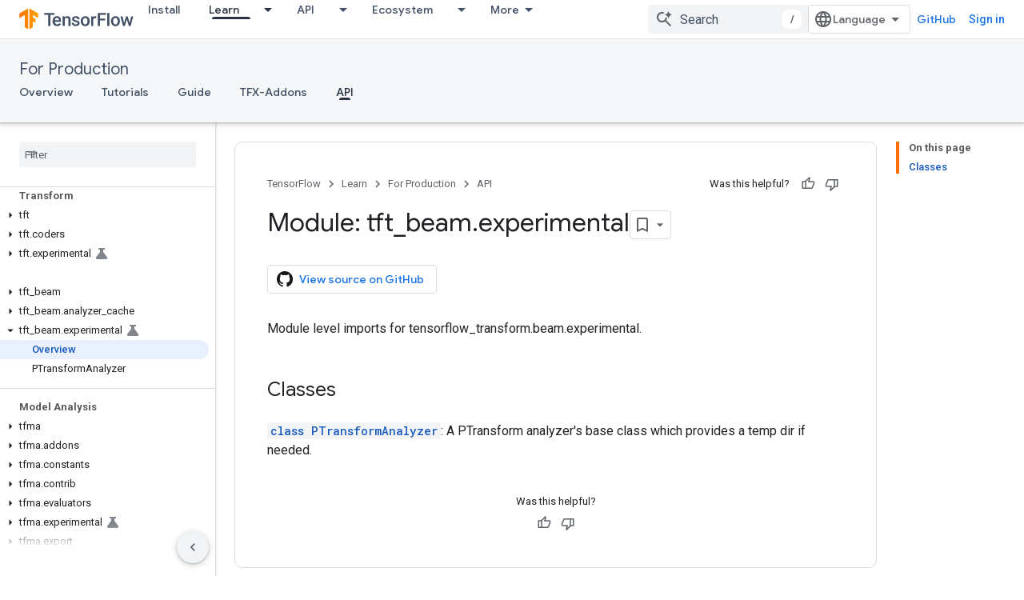

--- FILE ---
content_type: text/html; charset=utf-8
request_url: https://www.tensorflow.org/tfx/transform/api_docs/python/tft_beam/experimental?authuser=1
body_size: 43752
content:









<!doctype html>
<html 
      lang="en"
      dir="ltr">
  <head>
    <meta name="google-signin-client-id" content="157101835696-ooapojlodmuabs2do2vuhhnf90bccmoi.apps.googleusercontent.com"><meta name="google-signin-scope"
          content="profile email https://www.googleapis.com/auth/developerprofiles https://www.googleapis.com/auth/developerprofiles.award https://www.googleapis.com/auth/devprofiles.full_control.firstparty"><meta property="og:site_name" content="TensorFlow">
    <meta property="og:type" content="website"><meta name="theme-color" content="#ff6f00"><meta charset="utf-8">
    <meta content="IE=Edge" http-equiv="X-UA-Compatible">
    <meta name="viewport" content="width=device-width, initial-scale=1">
    

    <link rel="manifest" href="/_pwa/tensorflow/manifest.json"
          crossorigin="use-credentials">
    <link rel="preconnect" href="//www.gstatic.com" crossorigin>
    <link rel="preconnect" href="//fonts.gstatic.com" crossorigin>
    <link rel="preconnect" href="//fonts.googleapis.com" crossorigin>
    <link rel="preconnect" href="//apis.google.com" crossorigin>
    <link rel="preconnect" href="//www.google-analytics.com" crossorigin><link rel="stylesheet" href="//fonts.googleapis.com/css?family=Google+Sans:400,500|Roboto:400,400italic,500,500italic,700,700italic|Roboto+Mono:400,500,700&display=swap">
      <link rel="stylesheet"
            href="//fonts.googleapis.com/css2?family=Material+Icons&family=Material+Symbols+Outlined&display=block"><link rel="stylesheet" href="https://www.gstatic.com/devrel-devsite/prod/v5ecaab6967af5bdfffc1b93fe7d0ad58c271bf9f563243cec25f323a110134f0/tensorflow/css/app.css">
      <link rel="shortcut icon" href="https://www.gstatic.com/devrel-devsite/prod/v5ecaab6967af5bdfffc1b93fe7d0ad58c271bf9f563243cec25f323a110134f0/tensorflow/images/favicon.png">
    <link rel="apple-touch-icon" href="https://www.gstatic.com/devrel-devsite/prod/v5ecaab6967af5bdfffc1b93fe7d0ad58c271bf9f563243cec25f323a110134f0/tensorflow/images/apple-touch-icon-180x180.png"><link rel="canonical" href="https://www.tensorflow.org/tfx/transform/api_docs/python/tft_beam/experimental"><link rel="search" type="application/opensearchdescription+xml"
            title="TensorFlow" href="https://www.tensorflow.org/s/opensearch.xml?authuser=1">
      <link rel="alternate" hreflang="en"
          href="https://www.tensorflow.org/tfx/transform/api_docs/python/tft_beam/experimental" /><link rel="alternate" hreflang="x-default" href="https://www.tensorflow.org/tfx/transform/api_docs/python/tft_beam/experimental" /><title>Module: tft_beam.experimental &nbsp;|&nbsp; TFX &nbsp;|&nbsp; TensorFlow</title>

<meta property="og:title" content="Module: tft_beam.experimental &nbsp;|&nbsp; TFX &nbsp;|&nbsp; TensorFlow"><meta name="description" content="Module level imports for tensorflow_transform.beam.experimental.">
  <meta property="og:description" content="Module level imports for tensorflow_transform.beam.experimental."><meta property="og:url" content="https://www.tensorflow.org/tfx/transform/api_docs/python/tft_beam/experimental"><meta property="og:image" content="https://www.tensorflow.org/static/site-assets/images/project-logos/tensorflow-extended-tfx-logo-social.png?authuser=1">
  <meta property="og:image:width" content="1200">
  <meta property="og:image:height" content="675"><meta property="og:locale" content="en"><meta name="twitter:card" content="summary_large_image"><script type="application/ld+json">
  {
    "@context": "https://schema.org",
    "@type": "BreadcrumbList",
    "itemListElement": [{
      "@type": "ListItem",
      "position": 1,
      "name": "For Production",
      "item": "https://www.tensorflow.org/tfx"
    },{
      "@type": "ListItem",
      "position": 2,
      "name": "Module: tft_beam.experimental",
      "item": "https://www.tensorflow.org/tfx/transform/api_docs/python/tft_beam/experimental"
    }]
  }
  </script>
  

  

  

  

  

  


    
      <link rel="stylesheet" href="/extras.css"></head>
  <body class="color-scheme--light"
        template="page"
        theme="tensorflow-theme"
        type="reference"
        
        
        
        layout="docs"
        
        
        
        
        
        display-toc
        pending>
  
    <devsite-progress type="indeterminate" id="app-progress"></devsite-progress>
  
  
    <a href="#main-content" class="skip-link button">
      
      Skip to main content
    </a>
    <section class="devsite-wrapper">
      <devsite-cookie-notification-bar></devsite-cookie-notification-bar><devsite-header role="banner">
  
    





















<div class="devsite-header--inner" data-nosnippet>
  <div class="devsite-top-logo-row-wrapper-wrapper">
    <div class="devsite-top-logo-row-wrapper">
      <div class="devsite-top-logo-row">
        <button type="button" id="devsite-hamburger-menu"
          class="devsite-header-icon-button button-flat material-icons gc-analytics-event"
          data-category="Site-Wide Custom Events"
          data-label="Navigation menu button"
          visually-hidden
          aria-label="Open menu">
        </button>
        
<div class="devsite-product-name-wrapper">

  <a href="/" class="devsite-site-logo-link gc-analytics-event"
   data-category="Site-Wide Custom Events" data-label="Site logo" track-type="globalNav"
   track-name="tensorFlow" track-metadata-position="nav"
   track-metadata-eventDetail="nav">
  
  <picture>
    
    <img src="https://www.gstatic.com/devrel-devsite/prod/v5ecaab6967af5bdfffc1b93fe7d0ad58c271bf9f563243cec25f323a110134f0/tensorflow/images/lockup.svg" class="devsite-site-logo" alt="TensorFlow">
  </picture>
  
</a>



  
  
  <span class="devsite-product-name">
    <ul class="devsite-breadcrumb-list"
  >
  
  <li class="devsite-breadcrumb-item
             ">
    
    
    
      
      
    
  </li>
  
</ul>
  </span>

</div>
        <div class="devsite-top-logo-row-middle">
          <div class="devsite-header-upper-tabs">
            
              
              
  <devsite-tabs class="upper-tabs">

    <nav class="devsite-tabs-wrapper" aria-label="Upper tabs">
      
        
          <tab  >
            
    <a href="https://www.tensorflow.org/install?authuser=1"
    class="devsite-tabs-content gc-analytics-event "
      track-metadata-eventdetail="https://www.tensorflow.org/install?authuser=1"
    
       track-type="nav"
       track-metadata-position="nav - install"
       track-metadata-module="primary nav"
       
       
         
           data-category="Site-Wide Custom Events"
         
           data-label="Tab: Install"
         
           track-name="install"
         
       >
    Install
  
    </a>
    
  
          </tab>
        
      
        
          <tab class="devsite-dropdown
    
    devsite-active
    
    ">
  
    <a href="https://www.tensorflow.org/learn?authuser=1"
    class="devsite-tabs-content gc-analytics-event "
      track-metadata-eventdetail="https://www.tensorflow.org/learn?authuser=1"
    
       track-type="nav"
       track-metadata-position="nav - learn"
       track-metadata-module="primary nav"
       aria-label="Learn, selected" 
       
         
           data-category="Site-Wide Custom Events"
         
           data-label="Tab: Learn"
         
           track-name="learn"
         
       >
    Learn
  
    </a>
    
      <button
         aria-haspopup="menu"
         aria-expanded="false"
         aria-label="Dropdown menu for Learn"
         track-type="nav"
         track-metadata-eventdetail="https://www.tensorflow.org/learn?authuser=1"
         track-metadata-position="nav - learn"
         track-metadata-module="primary nav"
         
          
            data-category="Site-Wide Custom Events"
          
            data-label="Tab: Learn"
          
            track-name="learn"
          
        
         class="devsite-tabs-dropdown-toggle devsite-icon devsite-icon-arrow-drop-down"></button>
    
  
  <div class="devsite-tabs-dropdown" role="menu" aria-label="submenu" hidden>
    
    <div class="devsite-tabs-dropdown-content">
      
        <div class="devsite-tabs-dropdown-column
                    tfo-menu-column-learn">
          
            <ul class="devsite-tabs-dropdown-section
                       ">
              
              
              
                <li class="devsite-nav-item">
                  <a href="https://www.tensorflow.org/learn?authuser=1"
                    
                     track-type="nav"
                     track-metadata-eventdetail="https://www.tensorflow.org/learn?authuser=1"
                     track-metadata-position="nav - learn"
                     track-metadata-module="tertiary nav"
                     
                     tooltip
                  >
                    
                    <div class="devsite-nav-item-title">
                      Introduction
                    </div>
                    
                    <div class="devsite-nav-item-description">
                      New to TensorFlow?
                    </div>
                    
                  </a>
                </li>
              
                <li class="devsite-nav-item">
                  <a href="https://www.tensorflow.org/tutorials?authuser=1"
                    
                     track-type="nav"
                     track-metadata-eventdetail="https://www.tensorflow.org/tutorials?authuser=1"
                     track-metadata-position="nav - learn"
                     track-metadata-module="tertiary nav"
                     
                     tooltip
                  >
                    
                    <div class="devsite-nav-item-title">
                      Tutorials
                    </div>
                    
                    <div class="devsite-nav-item-description">
                      Learn how to use TensorFlow with end-to-end examples
                    </div>
                    
                  </a>
                </li>
              
                <li class="devsite-nav-item">
                  <a href="https://www.tensorflow.org/guide?authuser=1"
                    
                     track-type="nav"
                     track-metadata-eventdetail="https://www.tensorflow.org/guide?authuser=1"
                     track-metadata-position="nav - learn"
                     track-metadata-module="tertiary nav"
                     
                     tooltip
                  >
                    
                    <div class="devsite-nav-item-title">
                      Guide
                    </div>
                    
                    <div class="devsite-nav-item-description">
                      Learn framework concepts and components
                    </div>
                    
                  </a>
                </li>
              
                <li class="devsite-nav-item">
                  <a href="https://www.tensorflow.org/resources/learn-ml?authuser=1"
                    
                     track-type="nav"
                     track-metadata-eventdetail="https://www.tensorflow.org/resources/learn-ml?authuser=1"
                     track-metadata-position="nav - learn"
                     track-metadata-module="tertiary nav"
                     
                     tooltip
                  >
                    
                    <div class="devsite-nav-item-title">
                      Learn ML
                    </div>
                    
                    <div class="devsite-nav-item-description">
                      Educational resources to master your path with TensorFlow
                    </div>
                    
                  </a>
                </li>
              
            </ul>
          
        </div>
      
    </div>
  </div>
</tab>
        
      
        
          <tab class="devsite-dropdown
    
    
    
    ">
  
    <a href="https://www.tensorflow.org/api?authuser=1"
    class="devsite-tabs-content gc-analytics-event "
      track-metadata-eventdetail="https://www.tensorflow.org/api?authuser=1"
    
       track-type="nav"
       track-metadata-position="nav - api"
       track-metadata-module="primary nav"
       
       
         
           data-category="Site-Wide Custom Events"
         
           data-label="Tab: API"
         
           track-name="api"
         
       >
    API
  
    </a>
    
      <button
         aria-haspopup="menu"
         aria-expanded="false"
         aria-label="Dropdown menu for API"
         track-type="nav"
         track-metadata-eventdetail="https://www.tensorflow.org/api?authuser=1"
         track-metadata-position="nav - api"
         track-metadata-module="primary nav"
         
          
            data-category="Site-Wide Custom Events"
          
            data-label="Tab: API"
          
            track-name="api"
          
        
         class="devsite-tabs-dropdown-toggle devsite-icon devsite-icon-arrow-drop-down"></button>
    
  
  <div class="devsite-tabs-dropdown" role="menu" aria-label="submenu" hidden>
    
    <div class="devsite-tabs-dropdown-content">
      
        <div class="devsite-tabs-dropdown-column
                    ">
          
            <ul class="devsite-tabs-dropdown-section
                       ">
              
              
              
                <li class="devsite-nav-item">
                  <a href="https://www.tensorflow.org/api/stable?authuser=1"
                    
                     track-type="nav"
                     track-metadata-eventdetail="https://www.tensorflow.org/api/stable?authuser=1"
                     track-metadata-position="nav - api"
                     track-metadata-module="tertiary nav"
                     
                     tooltip
                  >
                    
                    <div class="devsite-nav-item-title">
                      TensorFlow (v2.16.1)
                    </div>
                    
                  </a>
                </li>
              
                <li class="devsite-nav-item">
                  <a href="https://www.tensorflow.org/versions?authuser=1"
                    
                     track-type="nav"
                     track-metadata-eventdetail="https://www.tensorflow.org/versions?authuser=1"
                     track-metadata-position="nav - api"
                     track-metadata-module="tertiary nav"
                     
                     tooltip
                  >
                    
                    <div class="devsite-nav-item-title">
                      Versions…
                    </div>
                    
                  </a>
                </li>
              
            </ul>
          
        </div>
      
        <div class="devsite-tabs-dropdown-column
                    ">
          
            <ul class="devsite-tabs-dropdown-section
                       ">
              
              
              
                <li class="devsite-nav-item">
                  <a href="https://js.tensorflow.org/api/latest/?authuser=1"
                    
                     track-type="nav"
                     track-metadata-eventdetail="https://js.tensorflow.org/api/latest/?authuser=1"
                     track-metadata-position="nav - api"
                     track-metadata-module="tertiary nav"
                     
                     tooltip
                  >
                    
                    <div class="devsite-nav-item-title">
                      TensorFlow.js
                    </div>
                    
                  </a>
                </li>
              
                <li class="devsite-nav-item">
                  <a href="https://www.tensorflow.org/lite/api_docs?authuser=1"
                    
                     track-type="nav"
                     track-metadata-eventdetail="https://www.tensorflow.org/lite/api_docs?authuser=1"
                     track-metadata-position="nav - api"
                     track-metadata-module="tertiary nav"
                     
                     tooltip
                  >
                    
                    <div class="devsite-nav-item-title">
                      TensorFlow Lite
                    </div>
                    
                  </a>
                </li>
              
                <li class="devsite-nav-item">
                  <a href="https://www.tensorflow.org/tfx/api_docs?authuser=1"
                    
                     track-type="nav"
                     track-metadata-eventdetail="https://www.tensorflow.org/tfx/api_docs?authuser=1"
                     track-metadata-position="nav - api"
                     track-metadata-module="tertiary nav"
                     
                     tooltip
                  >
                    
                    <div class="devsite-nav-item-title">
                      TFX
                    </div>
                    
                  </a>
                </li>
              
            </ul>
          
        </div>
      
    </div>
  </div>
</tab>
        
      
        
          <tab class="devsite-dropdown
    
    
    
    ">
  
    <a href="https://www.tensorflow.org/resources/models-datasets?authuser=1"
    class="devsite-tabs-content gc-analytics-event "
      track-metadata-eventdetail="https://www.tensorflow.org/resources/models-datasets?authuser=1"
    
       track-type="nav"
       track-metadata-position="nav - ecosystem"
       track-metadata-module="primary nav"
       
       
         
           data-category="Site-Wide Custom Events"
         
           data-label="Tab: Ecosystem"
         
           track-name="ecosystem"
         
       >
    Ecosystem
  
    </a>
    
      <button
         aria-haspopup="menu"
         aria-expanded="false"
         aria-label="Dropdown menu for Ecosystem"
         track-type="nav"
         track-metadata-eventdetail="https://www.tensorflow.org/resources/models-datasets?authuser=1"
         track-metadata-position="nav - ecosystem"
         track-metadata-module="primary nav"
         
          
            data-category="Site-Wide Custom Events"
          
            data-label="Tab: Ecosystem"
          
            track-name="ecosystem"
          
        
         class="devsite-tabs-dropdown-toggle devsite-icon devsite-icon-arrow-drop-down"></button>
    
  
  <div class="devsite-tabs-dropdown" role="menu" aria-label="submenu" hidden>
    
    <div class="devsite-tabs-dropdown-content">
      
        <div class="devsite-tabs-dropdown-column
                    ">
          
            <ul class="devsite-tabs-dropdown-section
                       ">
              
                <li class="devsite-nav-title" role="heading" tooltip>LIBRARIES</li>
              
              
              
                <li class="devsite-nav-item">
                  <a href="https://www.tensorflow.org/js?authuser=1"
                    
                     track-type="nav"
                     track-metadata-eventdetail="https://www.tensorflow.org/js?authuser=1"
                     track-metadata-position="nav - ecosystem"
                     track-metadata-module="tertiary nav"
                     
                       track-metadata-module_headline="libraries"
                     
                     tooltip
                  >
                    
                    <div class="devsite-nav-item-title">
                      TensorFlow.js
                    </div>
                    
                    <div class="devsite-nav-item-description">
                      Develop web ML applications in JavaScript
                    </div>
                    
                  </a>
                </li>
              
                <li class="devsite-nav-item">
                  <a href="https://www.tensorflow.org/lite?authuser=1"
                    
                     track-type="nav"
                     track-metadata-eventdetail="https://www.tensorflow.org/lite?authuser=1"
                     track-metadata-position="nav - ecosystem"
                     track-metadata-module="tertiary nav"
                     
                       track-metadata-module_headline="libraries"
                     
                     tooltip
                  >
                    
                    <div class="devsite-nav-item-title">
                      TensorFlow Lite
                    </div>
                    
                    <div class="devsite-nav-item-description">
                      Deploy ML on mobile, microcontrollers and other edge devices
                    </div>
                    
                  </a>
                </li>
              
                <li class="devsite-nav-item">
                  <a href="https://www.tensorflow.org/tfx?authuser=1"
                    
                     track-type="nav"
                     track-metadata-eventdetail="https://www.tensorflow.org/tfx?authuser=1"
                     track-metadata-position="nav - ecosystem"
                     track-metadata-module="tertiary nav"
                     
                       track-metadata-module_headline="libraries"
                     
                     tooltip
                  >
                    
                    <div class="devsite-nav-item-title">
                      TFX
                    </div>
                    
                    <div class="devsite-nav-item-description">
                      Build production ML pipelines
                    </div>
                    
                  </a>
                </li>
              
                <li class="devsite-nav-item">
                  <a href="https://www.tensorflow.org/resources/libraries-extensions?authuser=1"
                    
                     track-type="nav"
                     track-metadata-eventdetail="https://www.tensorflow.org/resources/libraries-extensions?authuser=1"
                     track-metadata-position="nav - ecosystem"
                     track-metadata-module="tertiary nav"
                     
                       track-metadata-module_headline="libraries"
                     
                     tooltip
                  >
                    
                    <div class="devsite-nav-item-title">
                      All libraries
                    </div>
                    
                    <div class="devsite-nav-item-description">
                      Create advanced models and extend TensorFlow
                    </div>
                    
                  </a>
                </li>
              
            </ul>
          
        </div>
      
        <div class="devsite-tabs-dropdown-column
                    ">
          
            <ul class="devsite-tabs-dropdown-section
                       ">
              
                <li class="devsite-nav-title" role="heading" tooltip>RESOURCES</li>
              
              
              
                <li class="devsite-nav-item">
                  <a href="https://www.tensorflow.org/resources/models-datasets?authuser=1"
                    
                     track-type="nav"
                     track-metadata-eventdetail="https://www.tensorflow.org/resources/models-datasets?authuser=1"
                     track-metadata-position="nav - ecosystem"
                     track-metadata-module="tertiary nav"
                     
                       track-metadata-module_headline="resources"
                     
                     tooltip
                  >
                    
                    <div class="devsite-nav-item-title">
                      Models & datasets
                    </div>
                    
                    <div class="devsite-nav-item-description">
                      Pre-trained models and datasets built by Google and the community
                    </div>
                    
                  </a>
                </li>
              
                <li class="devsite-nav-item">
                  <a href="https://www.tensorflow.org/resources/tools?authuser=1"
                    
                     track-type="nav"
                     track-metadata-eventdetail="https://www.tensorflow.org/resources/tools?authuser=1"
                     track-metadata-position="nav - ecosystem"
                     track-metadata-module="tertiary nav"
                     
                       track-metadata-module_headline="resources"
                     
                     tooltip
                  >
                    
                    <div class="devsite-nav-item-title">
                      Tools
                    </div>
                    
                    <div class="devsite-nav-item-description">
                      Tools to support and accelerate TensorFlow workflows
                    </div>
                    
                  </a>
                </li>
              
                <li class="devsite-nav-item">
                  <a href="https://www.tensorflow.org/responsible_ai?authuser=1"
                    
                     track-type="nav"
                     track-metadata-eventdetail="https://www.tensorflow.org/responsible_ai?authuser=1"
                     track-metadata-position="nav - ecosystem"
                     track-metadata-module="tertiary nav"
                     
                       track-metadata-module_headline="resources"
                     
                     tooltip
                  >
                    
                    <div class="devsite-nav-item-title">
                      Responsible AI
                    </div>
                    
                    <div class="devsite-nav-item-description">
                      Resources for every stage of the ML workflow
                    </div>
                    
                  </a>
                </li>
              
                <li class="devsite-nav-item">
                  <a href="https://www.tensorflow.org/resources/recommendation-systems?authuser=1"
                    
                     track-type="nav"
                     track-metadata-eventdetail="https://www.tensorflow.org/resources/recommendation-systems?authuser=1"
                     track-metadata-position="nav - ecosystem"
                     track-metadata-module="tertiary nav"
                     
                       track-metadata-module_headline="resources"
                     
                     tooltip
                  >
                    
                    <div class="devsite-nav-item-title">
                      Recommendation systems
                    </div>
                    
                    <div class="devsite-nav-item-description">
                      Build recommendation systems with open source tools
                    </div>
                    
                  </a>
                </li>
              
            </ul>
          
        </div>
      
    </div>
  </div>
</tab>
        
      
        
          <tab class="devsite-dropdown
    
    
    
    ">
  
    <a href="https://www.tensorflow.org/community?authuser=1"
    class="devsite-tabs-content gc-analytics-event "
      track-metadata-eventdetail="https://www.tensorflow.org/community?authuser=1"
    
       track-type="nav"
       track-metadata-position="nav - community"
       track-metadata-module="primary nav"
       
       
         
           data-category="Site-Wide Custom Events"
         
           data-label="Tab: Community"
         
           track-name="community"
         
       >
    Community
  
    </a>
    
      <button
         aria-haspopup="menu"
         aria-expanded="false"
         aria-label="Dropdown menu for Community"
         track-type="nav"
         track-metadata-eventdetail="https://www.tensorflow.org/community?authuser=1"
         track-metadata-position="nav - community"
         track-metadata-module="primary nav"
         
          
            data-category="Site-Wide Custom Events"
          
            data-label="Tab: Community"
          
            track-name="community"
          
        
         class="devsite-tabs-dropdown-toggle devsite-icon devsite-icon-arrow-drop-down"></button>
    
  
  <div class="devsite-tabs-dropdown" role="menu" aria-label="submenu" hidden>
    
    <div class="devsite-tabs-dropdown-content">
      
        <div class="devsite-tabs-dropdown-column
                    ">
          
            <ul class="devsite-tabs-dropdown-section
                       ">
              
              
              
                <li class="devsite-nav-item">
                  <a href="https://www.tensorflow.org/community/groups?authuser=1"
                    
                     track-type="nav"
                     track-metadata-eventdetail="https://www.tensorflow.org/community/groups?authuser=1"
                     track-metadata-position="nav - community"
                     track-metadata-module="tertiary nav"
                     
                     tooltip
                  >
                    
                    <div class="devsite-nav-item-title">
                      Groups
                    </div>
                    
                    <div class="devsite-nav-item-description">
                      User groups, interest groups and mailing lists
                    </div>
                    
                  </a>
                </li>
              
                <li class="devsite-nav-item">
                  <a href="https://www.tensorflow.org/community/contribute?authuser=1"
                    
                     track-type="nav"
                     track-metadata-eventdetail="https://www.tensorflow.org/community/contribute?authuser=1"
                     track-metadata-position="nav - community"
                     track-metadata-module="tertiary nav"
                     
                     tooltip
                  >
                    
                    <div class="devsite-nav-item-title">
                      Contribute
                    </div>
                    
                    <div class="devsite-nav-item-description">
                      Guide for contributing to code and documentation
                    </div>
                    
                  </a>
                </li>
              
                <li class="devsite-nav-item">
                  <a href="https://blog.tensorflow.org/?authuser=1"
                    
                     track-type="nav"
                     track-metadata-eventdetail="https://blog.tensorflow.org/?authuser=1"
                     track-metadata-position="nav - community"
                     track-metadata-module="tertiary nav"
                     
                     tooltip
                  >
                    
                    <div class="devsite-nav-item-title">
                      Blog
                    </div>
                    
                    <div class="devsite-nav-item-description">
                      Stay up to date with all things TensorFlow
                    </div>
                    
                  </a>
                </li>
              
                <li class="devsite-nav-item">
                  <a href="https://discuss.tensorflow.org?authuser=1"
                    
                     track-type="nav"
                     track-metadata-eventdetail="https://discuss.tensorflow.org?authuser=1"
                     track-metadata-position="nav - community"
                     track-metadata-module="tertiary nav"
                     
                     tooltip
                  >
                    
                    <div class="devsite-nav-item-title">
                      Forum
                    </div>
                    
                    <div class="devsite-nav-item-description">
                      Discussion platform for the TensorFlow community
                    </div>
                    
                  </a>
                </li>
              
            </ul>
          
        </div>
      
    </div>
  </div>
</tab>
        
      
        
          <tab class="devsite-dropdown
    
    
    
    ">
  
    <a href="https://www.tensorflow.org/about?authuser=1"
    class="devsite-tabs-content gc-analytics-event "
      track-metadata-eventdetail="https://www.tensorflow.org/about?authuser=1"
    
       track-type="nav"
       track-metadata-position="nav - why tensorflow"
       track-metadata-module="primary nav"
       
       
         
           data-category="Site-Wide Custom Events"
         
           data-label="Tab: Why TensorFlow"
         
           track-name="why tensorflow"
         
       >
    Why TensorFlow
  
    </a>
    
      <button
         aria-haspopup="menu"
         aria-expanded="false"
         aria-label="Dropdown menu for Why TensorFlow"
         track-type="nav"
         track-metadata-eventdetail="https://www.tensorflow.org/about?authuser=1"
         track-metadata-position="nav - why tensorflow"
         track-metadata-module="primary nav"
         
          
            data-category="Site-Wide Custom Events"
          
            data-label="Tab: Why TensorFlow"
          
            track-name="why tensorflow"
          
        
         class="devsite-tabs-dropdown-toggle devsite-icon devsite-icon-arrow-drop-down"></button>
    
  
  <div class="devsite-tabs-dropdown" role="menu" aria-label="submenu" hidden>
    
    <div class="devsite-tabs-dropdown-content">
      
        <div class="devsite-tabs-dropdown-column
                    ">
          
            <ul class="devsite-tabs-dropdown-section
                       ">
              
              
              
                <li class="devsite-nav-item">
                  <a href="https://www.tensorflow.org/about?authuser=1"
                    
                     track-type="nav"
                     track-metadata-eventdetail="https://www.tensorflow.org/about?authuser=1"
                     track-metadata-position="nav - why tensorflow"
                     track-metadata-module="tertiary nav"
                     
                     tooltip
                  >
                    
                    <div class="devsite-nav-item-title">
                      About
                    </div>
                    
                  </a>
                </li>
              
                <li class="devsite-nav-item">
                  <a href="https://www.tensorflow.org/about/case-studies?authuser=1"
                    
                     track-type="nav"
                     track-metadata-eventdetail="https://www.tensorflow.org/about/case-studies?authuser=1"
                     track-metadata-position="nav - why tensorflow"
                     track-metadata-module="tertiary nav"
                     
                     tooltip
                  >
                    
                    <div class="devsite-nav-item-title">
                      Case studies
                    </div>
                    
                  </a>
                </li>
              
            </ul>
          
        </div>
      
    </div>
  </div>
</tab>
        
      
    </nav>

  </devsite-tabs>

            
           </div>
          
<devsite-search
    enable-signin
    enable-search
    enable-suggestions
      enable-query-completion
    
    enable-search-summaries
    project-name="TFX"
    tenant-name="TensorFlow"
    
    
    
    
    
    >
  <form class="devsite-search-form" action="https://www.tensorflow.org/s/results?authuser=1" method="GET">
    <div class="devsite-search-container">
      <button type="button"
              search-open
              class="devsite-search-button devsite-header-icon-button button-flat material-icons"
              
              aria-label="Open search"></button>
      <div class="devsite-searchbox">
        <input
          aria-activedescendant=""
          aria-autocomplete="list"
          
          aria-label="Search"
          aria-expanded="false"
          aria-haspopup="listbox"
          autocomplete="off"
          class="devsite-search-field devsite-search-query"
          name="q"
          
          placeholder="Search"
          role="combobox"
          type="text"
          value=""
          >
          <div class="devsite-search-image material-icons" aria-hidden="true">
            
              <svg class="devsite-search-ai-image" width="24" height="24" viewBox="0 0 24 24" fill="none" xmlns="http://www.w3.org/2000/svg">
                  <g clip-path="url(#clip0_6641_386)">
                    <path d="M19.6 21L13.3 14.7C12.8 15.1 12.225 15.4167 11.575 15.65C10.925 15.8833 10.2333 16 9.5 16C7.68333 16 6.14167 15.375 4.875 14.125C3.625 12.8583 3 11.3167 3 9.5C3 7.68333 3.625 6.15 4.875 4.9C6.14167 3.63333 7.68333 3 9.5 3C10.0167 3 10.5167 3.05833 11 3.175C11.4833 3.275 11.9417 3.43333 12.375 3.65L10.825 5.2C10.6083 5.13333 10.3917 5.08333 10.175 5.05C9.95833 5.01667 9.73333 5 9.5 5C8.25 5 7.18333 5.44167 6.3 6.325C5.43333 7.19167 5 8.25 5 9.5C5 10.75 5.43333 11.8167 6.3 12.7C7.18333 13.5667 8.25 14 9.5 14C10.6667 14 11.6667 13.625 12.5 12.875C13.35 12.1083 13.8417 11.15 13.975 10H15.975C15.925 10.6333 15.7833 11.2333 15.55 11.8C15.3333 12.3667 15.05 12.8667 14.7 13.3L21 19.6L19.6 21ZM17.5 12C17.5 10.4667 16.9667 9.16667 15.9 8.1C14.8333 7.03333 13.5333 6.5 12 6.5C13.5333 6.5 14.8333 5.96667 15.9 4.9C16.9667 3.83333 17.5 2.53333 17.5 0.999999C17.5 2.53333 18.0333 3.83333 19.1 4.9C20.1667 5.96667 21.4667 6.5 23 6.5C21.4667 6.5 20.1667 7.03333 19.1 8.1C18.0333 9.16667 17.5 10.4667 17.5 12Z" fill="#5F6368"/>
                  </g>
                <defs>
                <clipPath id="clip0_6641_386">
                <rect width="24" height="24" fill="white"/>
                </clipPath>
                </defs>
              </svg>
            
          </div>
          <div class="devsite-search-shortcut-icon-container" aria-hidden="true">
            <kbd class="devsite-search-shortcut-icon">/</kbd>
          </div>
      </div>
    </div>
  </form>
  <button type="button"
          search-close
          class="devsite-search-button devsite-header-icon-button button-flat material-icons"
          
          aria-label="Close search"></button>
</devsite-search>

        </div>

        

          

          

          

          
<devsite-language-selector>
  <ul role="presentation">
    
    
    <li role="presentation">
      <a role="menuitem" lang="en"
        >English</a>
    </li>
    
    <li role="presentation">
      <a role="menuitem" lang="zh_cn"
        >中文 – 简体</a>
    </li>
    
  </ul>
</devsite-language-selector>


          
            <a class="devsite-header-link devsite-top-button button gc-analytics-event "
    href="//github.com/tensorflow"
    data-category="Site-Wide Custom Events"
    data-label="Site header link: GitHub"
    >
  GitHub
</a>
          

        

        
          <devsite-user 
                        
                        
                          enable-profiles
                        
                        
                        id="devsite-user">
            
              
              <span class="button devsite-top-button" aria-hidden="true" visually-hidden>Sign in</span>
            
          </devsite-user>
        
        
        
      </div>
    </div>
  </div>



  <div class="devsite-collapsible-section
    ">
    <div class="devsite-header-background">
      
        
          <div class="devsite-product-id-row"
           >
            <div class="devsite-product-description-row">
              
                
                <div class="devsite-product-id">
                  
                  
                  
                    <ul class="devsite-breadcrumb-list"
  >
  
  <li class="devsite-breadcrumb-item
             ">
    
    
    
      
        
  <a href="https://www.tensorflow.org/tfx?authuser=1"
      
        class="devsite-breadcrumb-link gc-analytics-event"
      
        data-category="Site-Wide Custom Events"
      
        data-label="Lower Header"
      
        data-value="1"
      
        track-type="globalNav"
      
        track-name="breadcrumb"
      
        track-metadata-position="1"
      
        track-metadata-eventdetail="TFX"
      
    >
    
          For Production
        
  </a>
  
      
    
  </li>
  
</ul>
                </div>
                
              
              
            </div>
            
          </div>
          
        
      
      
        <div class="devsite-doc-set-nav-row">
          
          
            
            
  <devsite-tabs class="lower-tabs">

    <nav class="devsite-tabs-wrapper" aria-label="Lower tabs">
      
        
          <tab  >
            
    <a href="https://www.tensorflow.org/tfx?authuser=1"
    class="devsite-tabs-content gc-analytics-event "
      track-metadata-eventdetail="https://www.tensorflow.org/tfx?authuser=1"
    
       track-type="nav"
       track-metadata-position="nav - overview"
       track-metadata-module="primary nav"
       
       
         
           data-category="Site-Wide Custom Events"
         
           data-label="Tab: Overview"
         
           track-name="overview"
         
       >
    Overview
  
    </a>
    
  
          </tab>
        
      
        
          <tab  >
            
    <a href="https://www.tensorflow.org/tfx/tutorials?authuser=1"
    class="devsite-tabs-content gc-analytics-event "
      track-metadata-eventdetail="https://www.tensorflow.org/tfx/tutorials?authuser=1"
    
       track-type="nav"
       track-metadata-position="nav - tutorials"
       track-metadata-module="primary nav"
       
       
         
           data-category="Site-Wide Custom Events"
         
           data-label="Tab: Tutorials"
         
           track-name="tutorials"
         
       >
    Tutorials
  
    </a>
    
  
          </tab>
        
      
        
          <tab  >
            
    <a href="https://www.tensorflow.org/tfx/guide?authuser=1"
    class="devsite-tabs-content gc-analytics-event "
      track-metadata-eventdetail="https://www.tensorflow.org/tfx/guide?authuser=1"
    
       track-type="nav"
       track-metadata-position="nav - guide"
       track-metadata-module="primary nav"
       
       
         
           data-category="Site-Wide Custom Events"
         
           data-label="Tab: Guide"
         
           track-name="guide"
         
       >
    Guide
  
    </a>
    
  
          </tab>
        
      
        
          <tab  >
            
    <a href="https://www.tensorflow.org/tfx/addons?authuser=1"
    class="devsite-tabs-content gc-analytics-event "
      track-metadata-eventdetail="https://www.tensorflow.org/tfx/addons?authuser=1"
    
       track-type="nav"
       track-metadata-position="nav - tfx-addons"
       track-metadata-module="primary nav"
       
       
         
           data-category="Site-Wide Custom Events"
         
           data-label="Tab: TFX-Addons"
         
           track-name="tfx-addons"
         
       >
    TFX-Addons
  
    </a>
    
  
          </tab>
        
      
        
          <tab  class="devsite-active">
            
    <a href="https://www.tensorflow.org/tfx/api_overview?authuser=1"
    class="devsite-tabs-content gc-analytics-event "
      track-metadata-eventdetail="https://www.tensorflow.org/tfx/api_overview?authuser=1"
    
       track-type="nav"
       track-metadata-position="nav - api"
       track-metadata-module="primary nav"
       aria-label="API, selected" 
       
         
           data-category="Site-Wide Custom Events"
         
           data-label="Tab: API"
         
           track-name="api"
         
       >
    API
  
    </a>
    
  
          </tab>
        
      
    </nav>

  </devsite-tabs>

          
          
        </div>
      
    </div>
  </div>

</div>



  

  
</devsite-header>
      <devsite-book-nav scrollbars >
        
          





















<div class="devsite-book-nav-filter"
     >
  <span class="filter-list-icon material-icons" aria-hidden="true"></span>
  <input type="text"
         placeholder="Filter"
         
         aria-label="Type to filter"
         role="searchbox">
  
  <span class="filter-clear-button hidden"
        data-title="Clear filter"
        aria-label="Clear filter"
        role="button"
        tabindex="0"></span>
</div>

<nav class="devsite-book-nav devsite-nav nocontent"
     aria-label="Side menu">
  <div class="devsite-mobile-header">
    <button type="button"
            id="devsite-close-nav"
            class="devsite-header-icon-button button-flat material-icons gc-analytics-event"
            data-category="Site-Wide Custom Events"
            data-label="Close navigation"
            aria-label="Close navigation">
    </button>
    <div class="devsite-product-name-wrapper">

  <a href="/" class="devsite-site-logo-link gc-analytics-event"
   data-category="Site-Wide Custom Events" data-label="Site logo" track-type="globalNav"
   track-name="tensorFlow" track-metadata-position="nav"
   track-metadata-eventDetail="nav">
  
  <picture>
    
    <img src="https://www.gstatic.com/devrel-devsite/prod/v5ecaab6967af5bdfffc1b93fe7d0ad58c271bf9f563243cec25f323a110134f0/tensorflow/images/lockup.svg" class="devsite-site-logo" alt="TensorFlow">
  </picture>
  
</a>


  
      <span class="devsite-product-name">
        
        
        <ul class="devsite-breadcrumb-list"
  >
  
  <li class="devsite-breadcrumb-item
             ">
    
    
    
      
      
    
  </li>
  
</ul>
      </span>
    

</div>
  </div>

  <div class="devsite-book-nav-wrapper">
    <div class="devsite-mobile-nav-top">
      
        <ul class="devsite-nav-list">
          
            <li class="devsite-nav-item">
              
  
  <a href="/install"
    
       class="devsite-nav-title gc-analytics-event
              
              "
    

    
      
        data-category="Site-Wide Custom Events"
      
        data-label="Tab: Install"
      
        track-name="install"
      
    
     data-category="Site-Wide Custom Events"
     data-label="Responsive Tab: Install"
     track-type="globalNav"
     track-metadata-eventDetail="globalMenu"
     track-metadata-position="nav">
  
    <span class="devsite-nav-text" tooltip >
      Install
   </span>
    
  
  </a>
  

  
              
            </li>
          
            <li class="devsite-nav-item">
              
  
  <a href="/learn"
    
       class="devsite-nav-title gc-analytics-event
              
              devsite-nav-active"
    

    
      
        data-category="Site-Wide Custom Events"
      
        data-label="Tab: Learn"
      
        track-name="learn"
      
    
     data-category="Site-Wide Custom Events"
     data-label="Responsive Tab: Learn"
     track-type="globalNav"
     track-metadata-eventDetail="globalMenu"
     track-metadata-position="nav">
  
    <span class="devsite-nav-text" tooltip >
      Learn
   </span>
    
  
  </a>
  

  
    <ul class="devsite-nav-responsive-tabs devsite-nav-has-menu
               ">
      
<li class="devsite-nav-item">

  
  <span
    
       class="devsite-nav-title"
       tooltip
    
    
      
        data-category="Site-Wide Custom Events"
      
        data-label="Tab: Learn"
      
        track-name="learn"
      
    >
  
    <span class="devsite-nav-text" tooltip menu="Learn">
      More
   </span>
    
    <span class="devsite-nav-icon material-icons" data-icon="forward"
          menu="Learn">
    </span>
    
  
  </span>
  

</li>

    </ul>
  
              
                <ul class="devsite-nav-responsive-tabs">
                  
                    
                    
                    
                    <li class="devsite-nav-item">
                      
  
  <a href="/tfx"
    
       class="devsite-nav-title gc-analytics-event
              
              "
    

    
      
        data-category="Site-Wide Custom Events"
      
        data-label="Tab: Overview"
      
        track-name="overview"
      
    
     data-category="Site-Wide Custom Events"
     data-label="Responsive Tab: Overview"
     track-type="globalNav"
     track-metadata-eventDetail="globalMenu"
     track-metadata-position="nav">
  
    <span class="devsite-nav-text" tooltip >
      Overview
   </span>
    
  
  </a>
  

  
                    </li>
                  
                    
                    
                    
                    <li class="devsite-nav-item">
                      
  
  <a href="/tfx/tutorials"
    
       class="devsite-nav-title gc-analytics-event
              
              "
    

    
      
        data-category="Site-Wide Custom Events"
      
        data-label="Tab: Tutorials"
      
        track-name="tutorials"
      
    
     data-category="Site-Wide Custom Events"
     data-label="Responsive Tab: Tutorials"
     track-type="globalNav"
     track-metadata-eventDetail="globalMenu"
     track-metadata-position="nav">
  
    <span class="devsite-nav-text" tooltip >
      Tutorials
   </span>
    
  
  </a>
  

  
                    </li>
                  
                    
                    
                    
                    <li class="devsite-nav-item">
                      
  
  <a href="/tfx/guide"
    
       class="devsite-nav-title gc-analytics-event
              
              "
    

    
      
        data-category="Site-Wide Custom Events"
      
        data-label="Tab: Guide"
      
        track-name="guide"
      
    
     data-category="Site-Wide Custom Events"
     data-label="Responsive Tab: Guide"
     track-type="globalNav"
     track-metadata-eventDetail="globalMenu"
     track-metadata-position="nav">
  
    <span class="devsite-nav-text" tooltip >
      Guide
   </span>
    
  
  </a>
  

  
                    </li>
                  
                    
                    
                    
                    <li class="devsite-nav-item">
                      
  
  <a href="/tfx/addons"
    
       class="devsite-nav-title gc-analytics-event
              
              "
    

    
      
        data-category="Site-Wide Custom Events"
      
        data-label="Tab: TFX-Addons"
      
        track-name="tfx-addons"
      
    
     data-category="Site-Wide Custom Events"
     data-label="Responsive Tab: TFX-Addons"
     track-type="globalNav"
     track-metadata-eventDetail="globalMenu"
     track-metadata-position="nav">
  
    <span class="devsite-nav-text" tooltip >
      TFX-Addons
   </span>
    
  
  </a>
  

  
                    </li>
                  
                    
                    
                    
                    <li class="devsite-nav-item">
                      
  
  <a href="/tfx/api_overview"
    
       class="devsite-nav-title gc-analytics-event
              
              devsite-nav-active"
    

    
      
        data-category="Site-Wide Custom Events"
      
        data-label="Tab: API"
      
        track-name="api"
      
    
     data-category="Site-Wide Custom Events"
     data-label="Responsive Tab: API"
     track-type="globalNav"
     track-metadata-eventDetail="globalMenu"
     track-metadata-position="nav">
  
    <span class="devsite-nav-text" tooltip menu="_book">
      API
   </span>
    
  
  </a>
  

  
                    </li>
                  
                </ul>
              
            </li>
          
            <li class="devsite-nav-item">
              
  
  <a href="/api"
    
       class="devsite-nav-title gc-analytics-event
              
              "
    

    
      
        data-category="Site-Wide Custom Events"
      
        data-label="Tab: API"
      
        track-name="api"
      
    
     data-category="Site-Wide Custom Events"
     data-label="Responsive Tab: API"
     track-type="globalNav"
     track-metadata-eventDetail="globalMenu"
     track-metadata-position="nav">
  
    <span class="devsite-nav-text" tooltip >
      API
   </span>
    
  
  </a>
  

  
    <ul class="devsite-nav-responsive-tabs devsite-nav-has-menu
               ">
      
<li class="devsite-nav-item">

  
  <span
    
       class="devsite-nav-title"
       tooltip
    
    
      
        data-category="Site-Wide Custom Events"
      
        data-label="Tab: API"
      
        track-name="api"
      
    >
  
    <span class="devsite-nav-text" tooltip menu="API">
      More
   </span>
    
    <span class="devsite-nav-icon material-icons" data-icon="forward"
          menu="API">
    </span>
    
  
  </span>
  

</li>

    </ul>
  
              
            </li>
          
            <li class="devsite-nav-item">
              
  
  <a href="/resources/models-datasets"
    
       class="devsite-nav-title gc-analytics-event
              
              "
    

    
      
        data-category="Site-Wide Custom Events"
      
        data-label="Tab: Ecosystem"
      
        track-name="ecosystem"
      
    
     data-category="Site-Wide Custom Events"
     data-label="Responsive Tab: Ecosystem"
     track-type="globalNav"
     track-metadata-eventDetail="globalMenu"
     track-metadata-position="nav">
  
    <span class="devsite-nav-text" tooltip >
      Ecosystem
   </span>
    
  
  </a>
  

  
    <ul class="devsite-nav-responsive-tabs devsite-nav-has-menu
               ">
      
<li class="devsite-nav-item">

  
  <span
    
       class="devsite-nav-title"
       tooltip
    
    
      
        data-category="Site-Wide Custom Events"
      
        data-label="Tab: Ecosystem"
      
        track-name="ecosystem"
      
    >
  
    <span class="devsite-nav-text" tooltip menu="Ecosystem">
      More
   </span>
    
    <span class="devsite-nav-icon material-icons" data-icon="forward"
          menu="Ecosystem">
    </span>
    
  
  </span>
  

</li>

    </ul>
  
              
            </li>
          
            <li class="devsite-nav-item">
              
  
  <a href="/community"
    
       class="devsite-nav-title gc-analytics-event
              
              "
    

    
      
        data-category="Site-Wide Custom Events"
      
        data-label="Tab: Community"
      
        track-name="community"
      
    
     data-category="Site-Wide Custom Events"
     data-label="Responsive Tab: Community"
     track-type="globalNav"
     track-metadata-eventDetail="globalMenu"
     track-metadata-position="nav">
  
    <span class="devsite-nav-text" tooltip >
      Community
   </span>
    
  
  </a>
  

  
    <ul class="devsite-nav-responsive-tabs devsite-nav-has-menu
               ">
      
<li class="devsite-nav-item">

  
  <span
    
       class="devsite-nav-title"
       tooltip
    
    
      
        data-category="Site-Wide Custom Events"
      
        data-label="Tab: Community"
      
        track-name="community"
      
    >
  
    <span class="devsite-nav-text" tooltip menu="Community">
      More
   </span>
    
    <span class="devsite-nav-icon material-icons" data-icon="forward"
          menu="Community">
    </span>
    
  
  </span>
  

</li>

    </ul>
  
              
            </li>
          
            <li class="devsite-nav-item">
              
  
  <a href="/about"
    
       class="devsite-nav-title gc-analytics-event
              
              "
    

    
      
        data-category="Site-Wide Custom Events"
      
        data-label="Tab: Why TensorFlow"
      
        track-name="why tensorflow"
      
    
     data-category="Site-Wide Custom Events"
     data-label="Responsive Tab: Why TensorFlow"
     track-type="globalNav"
     track-metadata-eventDetail="globalMenu"
     track-metadata-position="nav">
  
    <span class="devsite-nav-text" tooltip >
      Why TensorFlow
   </span>
    
  
  </a>
  

  
    <ul class="devsite-nav-responsive-tabs devsite-nav-has-menu
               ">
      
<li class="devsite-nav-item">

  
  <span
    
       class="devsite-nav-title"
       tooltip
    
    
      
        data-category="Site-Wide Custom Events"
      
        data-label="Tab: Why TensorFlow"
      
        track-name="why tensorflow"
      
    >
  
    <span class="devsite-nav-text" tooltip menu="Why TensorFlow">
      More
   </span>
    
    <span class="devsite-nav-icon material-icons" data-icon="forward"
          menu="Why TensorFlow">
    </span>
    
  
  </span>
  

</li>

    </ul>
  
              
            </li>
          
          
    
    
<li class="devsite-nav-item">

  
  <a href="//github.com/tensorflow"
    
       class="devsite-nav-title gc-analytics-event "
    

    
     data-category="Site-Wide Custom Events"
     data-label="Responsive Tab: GitHub"
     track-type="navMenu"
     track-metadata-eventDetail="globalMenu"
     track-metadata-position="nav">
  
    <span class="devsite-nav-text" tooltip >
      GitHub
   </span>
    
  
  </a>
  

</li>

  
          
        </ul>
      
    </div>
    
      <div class="devsite-mobile-nav-bottom">
        
          
          <ul class="devsite-nav-list" menu="_book">
            <li class="devsite-nav-item"><a href="/tfx/api_overview"
        class="devsite-nav-title gc-analytics-event"
        data-category="Site-Wide Custom Events"
        data-label="Book nav link, pathname: /tfx/api_overview"
        track-type="bookNav"
        track-name="click"
        track-metadata-eventdetail="/tfx/api_overview"
      ><span class="devsite-nav-text" tooltip>TFX API</span></a></li>

  <li class="devsite-nav-item
           devsite-nav-heading"><div class="devsite-nav-title devsite-nav-title-no-path">
        <span class="devsite-nav-text" tooltip>TFX V1</span>
      </div></li>

  <li class="devsite-nav-item
           devsite-nav-expandable"><div class="devsite-expandable-nav">
      <a class="devsite-nav-toggle" aria-hidden="true"></a><div class="devsite-nav-title devsite-nav-title-no-path" tabindex="0" role="button">
        <span class="devsite-nav-text" tooltip>tfx.v1</span>
      </div><ul class="devsite-nav-section"><li class="devsite-nav-item"><a href="/tfx/api_docs/python/tfx/v1"
        class="devsite-nav-title gc-analytics-event"
        data-category="Site-Wide Custom Events"
        data-label="Book nav link, pathname: /tfx/api_docs/python/tfx/v1"
        track-type="bookNav"
        track-name="click"
        track-metadata-eventdetail="/tfx/api_docs/python/tfx/v1"
      ><span class="devsite-nav-text" tooltip>Overview</span></a></li><li class="devsite-nav-item
           devsite-nav-expandable"><div class="devsite-expandable-nav">
      <a class="devsite-nav-toggle" aria-hidden="true"></a><div class="devsite-nav-title devsite-nav-title-no-path" tabindex="0" role="button">
        <span class="devsite-nav-text" tooltip>components</span>
      </div><ul class="devsite-nav-section"><li class="devsite-nav-item"><a href="/tfx/api_docs/python/tfx/v1/components"
        class="devsite-nav-title gc-analytics-event"
        data-category="Site-Wide Custom Events"
        data-label="Book nav link, pathname: /tfx/api_docs/python/tfx/v1/components"
        track-type="bookNav"
        track-name="click"
        track-metadata-eventdetail="/tfx/api_docs/python/tfx/v1/components"
      ><span class="devsite-nav-text" tooltip>Overview</span></a></li><li class="devsite-nav-item"><a href="/tfx/api_docs/python/tfx/v1/components/BulkInferrer"
        class="devsite-nav-title gc-analytics-event"
        data-category="Site-Wide Custom Events"
        data-label="Book nav link, pathname: /tfx/api_docs/python/tfx/v1/components/BulkInferrer"
        track-type="bookNav"
        track-name="click"
        track-metadata-eventdetail="/tfx/api_docs/python/tfx/v1/components/BulkInferrer"
      ><span class="devsite-nav-text" tooltip>BulkInferrer</span></a></li><li class="devsite-nav-item"><a href="/tfx/api_docs/python/tfx/v1/components/CsvExampleGen"
        class="devsite-nav-title gc-analytics-event"
        data-category="Site-Wide Custom Events"
        data-label="Book nav link, pathname: /tfx/api_docs/python/tfx/v1/components/CsvExampleGen"
        track-type="bookNav"
        track-name="click"
        track-metadata-eventdetail="/tfx/api_docs/python/tfx/v1/components/CsvExampleGen"
      ><span class="devsite-nav-text" tooltip>CsvExampleGen</span></a></li><li class="devsite-nav-item"><a href="/tfx/api_docs/python/tfx/v1/components/DataAccessor"
        class="devsite-nav-title gc-analytics-event"
        data-category="Site-Wide Custom Events"
        data-label="Book nav link, pathname: /tfx/api_docs/python/tfx/v1/components/DataAccessor"
        track-type="bookNav"
        track-name="click"
        track-metadata-eventdetail="/tfx/api_docs/python/tfx/v1/components/DataAccessor"
      ><span class="devsite-nav-text" tooltip>DataAccessor</span></a></li><li class="devsite-nav-item"><a href="/tfx/api_docs/python/tfx/v1/components/Evaluator"
        class="devsite-nav-title gc-analytics-event"
        data-category="Site-Wide Custom Events"
        data-label="Book nav link, pathname: /tfx/api_docs/python/tfx/v1/components/Evaluator"
        track-type="bookNav"
        track-name="click"
        track-metadata-eventdetail="/tfx/api_docs/python/tfx/v1/components/Evaluator"
      ><span class="devsite-nav-text" tooltip>Evaluator</span></a></li><li class="devsite-nav-item"><a href="/tfx/api_docs/python/tfx/v1/components/ExampleDiff"
        class="devsite-nav-title gc-analytics-event"
        data-category="Site-Wide Custom Events"
        data-label="Book nav link, pathname: /tfx/api_docs/python/tfx/v1/components/ExampleDiff"
        track-type="bookNav"
        track-name="click"
        track-metadata-eventdetail="/tfx/api_docs/python/tfx/v1/components/ExampleDiff"
      ><span class="devsite-nav-text" tooltip>ExampleDiff</span></a></li><li class="devsite-nav-item"><a href="/tfx/api_docs/python/tfx/v1/components/ExampleValidator"
        class="devsite-nav-title gc-analytics-event"
        data-category="Site-Wide Custom Events"
        data-label="Book nav link, pathname: /tfx/api_docs/python/tfx/v1/components/ExampleValidator"
        track-type="bookNav"
        track-name="click"
        track-metadata-eventdetail="/tfx/api_docs/python/tfx/v1/components/ExampleValidator"
      ><span class="devsite-nav-text" tooltip>ExampleValidator</span></a></li><li class="devsite-nav-item"><a href="/tfx/api_docs/python/tfx/v1/components/FnArgs"
        class="devsite-nav-title gc-analytics-event"
        data-category="Site-Wide Custom Events"
        data-label="Book nav link, pathname: /tfx/api_docs/python/tfx/v1/components/FnArgs"
        track-type="bookNav"
        track-name="click"
        track-metadata-eventdetail="/tfx/api_docs/python/tfx/v1/components/FnArgs"
      ><span class="devsite-nav-text" tooltip>FnArgs</span></a></li><li class="devsite-nav-item"><a href="/tfx/api_docs/python/tfx/v1/components/ImportExampleGen"
        class="devsite-nav-title gc-analytics-event"
        data-category="Site-Wide Custom Events"
        data-label="Book nav link, pathname: /tfx/api_docs/python/tfx/v1/components/ImportExampleGen"
        track-type="bookNav"
        track-name="click"
        track-metadata-eventdetail="/tfx/api_docs/python/tfx/v1/components/ImportExampleGen"
      ><span class="devsite-nav-text" tooltip>ImportExampleGen</span></a></li><li class="devsite-nav-item"><a href="/tfx/api_docs/python/tfx/v1/components/ImportSchemaGen"
        class="devsite-nav-title gc-analytics-event"
        data-category="Site-Wide Custom Events"
        data-label="Book nav link, pathname: /tfx/api_docs/python/tfx/v1/components/ImportSchemaGen"
        track-type="bookNav"
        track-name="click"
        track-metadata-eventdetail="/tfx/api_docs/python/tfx/v1/components/ImportSchemaGen"
      ><span class="devsite-nav-text" tooltip>ImportSchemaGen</span></a></li><li class="devsite-nav-item"><a href="/tfx/api_docs/python/tfx/v1/components/InfraValidator"
        class="devsite-nav-title gc-analytics-event"
        data-category="Site-Wide Custom Events"
        data-label="Book nav link, pathname: /tfx/api_docs/python/tfx/v1/components/InfraValidator"
        track-type="bookNav"
        track-name="click"
        track-metadata-eventdetail="/tfx/api_docs/python/tfx/v1/components/InfraValidator"
      ><span class="devsite-nav-text" tooltip>InfraValidator</span></a></li><li class="devsite-nav-item"><a href="/tfx/api_docs/python/tfx/v1/components/Pusher"
        class="devsite-nav-title gc-analytics-event"
        data-category="Site-Wide Custom Events"
        data-label="Book nav link, pathname: /tfx/api_docs/python/tfx/v1/components/Pusher"
        track-type="bookNav"
        track-name="click"
        track-metadata-eventdetail="/tfx/api_docs/python/tfx/v1/components/Pusher"
      ><span class="devsite-nav-text" tooltip>Pusher</span></a></li><li class="devsite-nav-item"><a href="/tfx/api_docs/python/tfx/v1/components/SchemaGen"
        class="devsite-nav-title gc-analytics-event"
        data-category="Site-Wide Custom Events"
        data-label="Book nav link, pathname: /tfx/api_docs/python/tfx/v1/components/SchemaGen"
        track-type="bookNav"
        track-name="click"
        track-metadata-eventdetail="/tfx/api_docs/python/tfx/v1/components/SchemaGen"
      ><span class="devsite-nav-text" tooltip>SchemaGen</span></a></li><li class="devsite-nav-item"><a href="/tfx/api_docs/python/tfx/v1/components/StatisticsGen"
        class="devsite-nav-title gc-analytics-event"
        data-category="Site-Wide Custom Events"
        data-label="Book nav link, pathname: /tfx/api_docs/python/tfx/v1/components/StatisticsGen"
        track-type="bookNav"
        track-name="click"
        track-metadata-eventdetail="/tfx/api_docs/python/tfx/v1/components/StatisticsGen"
      ><span class="devsite-nav-text" tooltip>StatisticsGen</span></a></li><li class="devsite-nav-item"><a href="/tfx/api_docs/python/tfx/v1/components/Trainer"
        class="devsite-nav-title gc-analytics-event"
        data-category="Site-Wide Custom Events"
        data-label="Book nav link, pathname: /tfx/api_docs/python/tfx/v1/components/Trainer"
        track-type="bookNav"
        track-name="click"
        track-metadata-eventdetail="/tfx/api_docs/python/tfx/v1/components/Trainer"
      ><span class="devsite-nav-text" tooltip>Trainer</span></a></li><li class="devsite-nav-item"><a href="/tfx/api_docs/python/tfx/v1/components/Transform"
        class="devsite-nav-title gc-analytics-event"
        data-category="Site-Wide Custom Events"
        data-label="Book nav link, pathname: /tfx/api_docs/python/tfx/v1/components/Transform"
        track-type="bookNav"
        track-name="click"
        track-metadata-eventdetail="/tfx/api_docs/python/tfx/v1/components/Transform"
      ><span class="devsite-nav-text" tooltip>Transform</span></a></li><li class="devsite-nav-item"><a href="/tfx/api_docs/python/tfx/v1/components/Tuner"
        class="devsite-nav-title gc-analytics-event"
        data-category="Site-Wide Custom Events"
        data-label="Book nav link, pathname: /tfx/api_docs/python/tfx/v1/components/Tuner"
        track-type="bookNav"
        track-name="click"
        track-metadata-eventdetail="/tfx/api_docs/python/tfx/v1/components/Tuner"
      ><span class="devsite-nav-text" tooltip>Tuner</span></a></li><li class="devsite-nav-item"><a href="/tfx/api_docs/python/tfx/v1/components/TunerFnResult"
        class="devsite-nav-title gc-analytics-event"
        data-category="Site-Wide Custom Events"
        data-label="Book nav link, pathname: /tfx/api_docs/python/tfx/v1/components/TunerFnResult"
        track-type="bookNav"
        track-name="click"
        track-metadata-eventdetail="/tfx/api_docs/python/tfx/v1/components/TunerFnResult"
      ><span class="devsite-nav-text" tooltip>TunerFnResult</span></a></li></ul></div></li><li class="devsite-nav-item
           devsite-nav-expandable"><div class="devsite-expandable-nav">
      <a class="devsite-nav-toggle" aria-hidden="true"></a><div class="devsite-nav-title devsite-nav-title-no-path" tabindex="0" role="button">
        <span class="devsite-nav-text" tooltip>dsl</span>
      </div><ul class="devsite-nav-section"><li class="devsite-nav-item"><a href="/tfx/api_docs/python/tfx/v1/dsl"
        class="devsite-nav-title gc-analytics-event"
        data-category="Site-Wide Custom Events"
        data-label="Book nav link, pathname: /tfx/api_docs/python/tfx/v1/dsl"
        track-type="bookNav"
        track-name="click"
        track-metadata-eventdetail="/tfx/api_docs/python/tfx/v1/dsl"
      ><span class="devsite-nav-text" tooltip>Overview</span></a></li><li class="devsite-nav-item"><a href="/tfx/api_docs/python/tfx/v1/dsl/Artifact"
        class="devsite-nav-title gc-analytics-event"
        data-category="Site-Wide Custom Events"
        data-label="Book nav link, pathname: /tfx/api_docs/python/tfx/v1/dsl/Artifact"
        track-type="bookNav"
        track-name="click"
        track-metadata-eventdetail="/tfx/api_docs/python/tfx/v1/dsl/Artifact"
      ><span class="devsite-nav-text" tooltip>Artifact</span></a></li><li class="devsite-nav-item"><a href="/tfx/api_docs/python/tfx/v1/dsl/Channel"
        class="devsite-nav-title gc-analytics-event"
        data-category="Site-Wide Custom Events"
        data-label="Book nav link, pathname: /tfx/api_docs/python/tfx/v1/dsl/Channel"
        track-type="bookNav"
        track-name="click"
        track-metadata-eventdetail="/tfx/api_docs/python/tfx/v1/dsl/Channel"
      ><span class="devsite-nav-text" tooltip>Channel</span></a></li><li class="devsite-nav-item"><a href="/tfx/api_docs/python/tfx/v1/dsl/Cond"
        class="devsite-nav-title gc-analytics-event"
        data-category="Site-Wide Custom Events"
        data-label="Book nav link, pathname: /tfx/api_docs/python/tfx/v1/dsl/Cond"
        track-type="bookNav"
        track-name="click"
        track-metadata-eventdetail="/tfx/api_docs/python/tfx/v1/dsl/Cond"
      ><span class="devsite-nav-text" tooltip>Cond</span></a></li><li class="devsite-nav-item"><a href="/tfx/api_docs/python/tfx/v1/dsl/ExecutionMode"
        class="devsite-nav-title gc-analytics-event"
        data-category="Site-Wide Custom Events"
        data-label="Book nav link, pathname: /tfx/api_docs/python/tfx/v1/dsl/ExecutionMode"
        track-type="bookNav"
        track-name="click"
        track-metadata-eventdetail="/tfx/api_docs/python/tfx/v1/dsl/ExecutionMode"
      ><span class="devsite-nav-text" tooltip>ExecutionMode</span></a></li><li class="devsite-nav-item"><a href="/tfx/api_docs/python/tfx/v1/dsl/Importer"
        class="devsite-nav-title gc-analytics-event"
        data-category="Site-Wide Custom Events"
        data-label="Book nav link, pathname: /tfx/api_docs/python/tfx/v1/dsl/Importer"
        track-type="bookNav"
        track-name="click"
        track-metadata-eventdetail="/tfx/api_docs/python/tfx/v1/dsl/Importer"
      ><span class="devsite-nav-text" tooltip>Importer</span></a></li><li class="devsite-nav-item"><a href="/tfx/api_docs/python/tfx/v1/dsl/Pipeline"
        class="devsite-nav-title gc-analytics-event"
        data-category="Site-Wide Custom Events"
        data-label="Book nav link, pathname: /tfx/api_docs/python/tfx/v1/dsl/Pipeline"
        track-type="bookNav"
        track-name="click"
        track-metadata-eventdetail="/tfx/api_docs/python/tfx/v1/dsl/Pipeline"
      ><span class="devsite-nav-text" tooltip>Pipeline</span></a></li><li class="devsite-nav-item"><a href="/tfx/api_docs/python/tfx/v1/dsl/Resolver"
        class="devsite-nav-title gc-analytics-event"
        data-category="Site-Wide Custom Events"
        data-label="Book nav link, pathname: /tfx/api_docs/python/tfx/v1/dsl/Resolver"
        track-type="bookNav"
        track-name="click"
        track-metadata-eventdetail="/tfx/api_docs/python/tfx/v1/dsl/Resolver"
      ><span class="devsite-nav-text" tooltip>Resolver</span></a></li><li class="devsite-nav-item
           devsite-nav-expandable"><div class="devsite-expandable-nav">
      <a class="devsite-nav-toggle" aria-hidden="true"></a><div class="devsite-nav-title devsite-nav-title-no-path" tabindex="0" role="button">
        <span class="devsite-nav-text" tooltip>components</span>
      </div><ul class="devsite-nav-section"><li class="devsite-nav-item"><a href="/tfx/api_docs/python/tfx/v1/dsl/components"
        class="devsite-nav-title gc-analytics-event"
        data-category="Site-Wide Custom Events"
        data-label="Book nav link, pathname: /tfx/api_docs/python/tfx/v1/dsl/components"
        track-type="bookNav"
        track-name="click"
        track-metadata-eventdetail="/tfx/api_docs/python/tfx/v1/dsl/components"
      ><span class="devsite-nav-text" tooltip>Overview</span></a></li><li class="devsite-nav-item"><a href="/tfx/api_docs/python/tfx/v1/dsl/components/AsyncOutputArtifact"
        class="devsite-nav-title gc-analytics-event"
        data-category="Site-Wide Custom Events"
        data-label="Book nav link, pathname: /tfx/api_docs/python/tfx/v1/dsl/components/AsyncOutputArtifact"
        track-type="bookNav"
        track-name="click"
        track-metadata-eventdetail="/tfx/api_docs/python/tfx/v1/dsl/components/AsyncOutputArtifact"
      ><span class="devsite-nav-text" tooltip>AsyncOutputArtifact</span></a></li><li class="devsite-nav-item"><a href="/tfx/api_docs/python/tfx/v1/dsl/components/BeamComponentParameter"
        class="devsite-nav-title gc-analytics-event"
        data-category="Site-Wide Custom Events"
        data-label="Book nav link, pathname: /tfx/api_docs/python/tfx/v1/dsl/components/BeamComponentParameter"
        track-type="bookNav"
        track-name="click"
        track-metadata-eventdetail="/tfx/api_docs/python/tfx/v1/dsl/components/BeamComponentParameter"
      ><span class="devsite-nav-text" tooltip>BeamComponentParameter</span></a></li><li class="devsite-nav-item"><a href="/tfx/api_docs/python/tfx/v1/dsl/components/InputArtifact"
        class="devsite-nav-title gc-analytics-event"
        data-category="Site-Wide Custom Events"
        data-label="Book nav link, pathname: /tfx/api_docs/python/tfx/v1/dsl/components/InputArtifact"
        track-type="bookNav"
        track-name="click"
        track-metadata-eventdetail="/tfx/api_docs/python/tfx/v1/dsl/components/InputArtifact"
      ><span class="devsite-nav-text" tooltip>InputArtifact</span></a></li><li class="devsite-nav-item"><a href="/tfx/api_docs/python/tfx/v1/dsl/components/OutputArtifact"
        class="devsite-nav-title gc-analytics-event"
        data-category="Site-Wide Custom Events"
        data-label="Book nav link, pathname: /tfx/api_docs/python/tfx/v1/dsl/components/OutputArtifact"
        track-type="bookNav"
        track-name="click"
        track-metadata-eventdetail="/tfx/api_docs/python/tfx/v1/dsl/components/OutputArtifact"
      ><span class="devsite-nav-text" tooltip>OutputArtifact</span></a></li><li class="devsite-nav-item"><a href="/tfx/api_docs/python/tfx/v1/dsl/components/OutputDict"
        class="devsite-nav-title gc-analytics-event"
        data-category="Site-Wide Custom Events"
        data-label="Book nav link, pathname: /tfx/api_docs/python/tfx/v1/dsl/components/OutputDict"
        track-type="bookNav"
        track-name="click"
        track-metadata-eventdetail="/tfx/api_docs/python/tfx/v1/dsl/components/OutputDict"
      ><span class="devsite-nav-text" tooltip>OutputDict</span></a></li><li class="devsite-nav-item"><a href="/tfx/api_docs/python/tfx/v1/dsl/components/Parameter"
        class="devsite-nav-title gc-analytics-event"
        data-category="Site-Wide Custom Events"
        data-label="Book nav link, pathname: /tfx/api_docs/python/tfx/v1/dsl/components/Parameter"
        track-type="bookNav"
        track-name="click"
        track-metadata-eventdetail="/tfx/api_docs/python/tfx/v1/dsl/components/Parameter"
      ><span class="devsite-nav-text" tooltip>Parameter</span></a></li><li class="devsite-nav-item"><a href="/tfx/api_docs/python/tfx/v1/dsl/components/component"
        class="devsite-nav-title gc-analytics-event"
        data-category="Site-Wide Custom Events"
        data-label="Book nav link, pathname: /tfx/api_docs/python/tfx/v1/dsl/components/component"
        track-type="bookNav"
        track-name="click"
        track-metadata-eventdetail="/tfx/api_docs/python/tfx/v1/dsl/components/component"
      ><span class="devsite-nav-text" tooltip>component</span></a></li></ul></div></li><li class="devsite-nav-item
           devsite-nav-expandable
           devsite-nav-experimental"><div class="devsite-expandable-nav">
      <a class="devsite-nav-toggle" aria-hidden="true"></a><div class="devsite-nav-title devsite-nav-title-no-path" tabindex="0" role="button">
        <span class="devsite-nav-text" tooltip>experimental</span><span class="devsite-nav-icon material-icons"
        data-icon="experimental"
        data-title="Experimental!"
        aria-hidden="true"></span>
      </div><ul class="devsite-nav-section"><li class="devsite-nav-item"><a href="/tfx/api_docs/python/tfx/v1/dsl/experimental"
        class="devsite-nav-title gc-analytics-event"
        data-category="Site-Wide Custom Events"
        data-label="Book nav link, pathname: /tfx/api_docs/python/tfx/v1/dsl/experimental"
        track-type="bookNav"
        track-name="click"
        track-metadata-eventdetail="/tfx/api_docs/python/tfx/v1/dsl/experimental"
      ><span class="devsite-nav-text" tooltip>Overview</span></a></li><li class="devsite-nav-item"><a href="/tfx/api_docs/python/tfx/v1/dsl/experimental/LatestArtifactStrategy"
        class="devsite-nav-title gc-analytics-event"
        data-category="Site-Wide Custom Events"
        data-label="Book nav link, pathname: /tfx/api_docs/python/tfx/v1/dsl/experimental/LatestArtifactStrategy"
        track-type="bookNav"
        track-name="click"
        track-metadata-eventdetail="/tfx/api_docs/python/tfx/v1/dsl/experimental/LatestArtifactStrategy"
      ><span class="devsite-nav-text" tooltip>LatestArtifactStrategy</span></a></li><li class="devsite-nav-item"><a href="/tfx/api_docs/python/tfx/v1/dsl/experimental/LatestBlessedModelStrategy"
        class="devsite-nav-title gc-analytics-event"
        data-category="Site-Wide Custom Events"
        data-label="Book nav link, pathname: /tfx/api_docs/python/tfx/v1/dsl/experimental/LatestBlessedModelStrategy"
        track-type="bookNav"
        track-name="click"
        track-metadata-eventdetail="/tfx/api_docs/python/tfx/v1/dsl/experimental/LatestBlessedModelStrategy"
      ><span class="devsite-nav-text" tooltip>LatestBlessedModelStrategy</span></a></li><li class="devsite-nav-item"><a href="/tfx/api_docs/python/tfx/v1/dsl/experimental/ResolverStrategy"
        class="devsite-nav-title gc-analytics-event"
        data-category="Site-Wide Custom Events"
        data-label="Book nav link, pathname: /tfx/api_docs/python/tfx/v1/dsl/experimental/ResolverStrategy"
        track-type="bookNav"
        track-name="click"
        track-metadata-eventdetail="/tfx/api_docs/python/tfx/v1/dsl/experimental/ResolverStrategy"
      ><span class="devsite-nav-text" tooltip>ResolverStrategy</span></a></li><li class="devsite-nav-item"><a href="/tfx/api_docs/python/tfx/v1/dsl/experimental/RuntimeParameter"
        class="devsite-nav-title gc-analytics-event"
        data-category="Site-Wide Custom Events"
        data-label="Book nav link, pathname: /tfx/api_docs/python/tfx/v1/dsl/experimental/RuntimeParameter"
        track-type="bookNav"
        track-name="click"
        track-metadata-eventdetail="/tfx/api_docs/python/tfx/v1/dsl/experimental/RuntimeParameter"
      ><span class="devsite-nav-text" tooltip>RuntimeParameter</span></a></li><li class="devsite-nav-item"><a href="/tfx/api_docs/python/tfx/v1/dsl/experimental/SpanRangeStrategy"
        class="devsite-nav-title gc-analytics-event"
        data-category="Site-Wide Custom Events"
        data-label="Book nav link, pathname: /tfx/api_docs/python/tfx/v1/dsl/experimental/SpanRangeStrategy"
        track-type="bookNav"
        track-name="click"
        track-metadata-eventdetail="/tfx/api_docs/python/tfx/v1/dsl/experimental/SpanRangeStrategy"
      ><span class="devsite-nav-text" tooltip>SpanRangeStrategy</span></a></li><li class="devsite-nav-item"><a href="/tfx/api_docs/python/tfx/v1/dsl/experimental/create_container_component"
        class="devsite-nav-title gc-analytics-event"
        data-category="Site-Wide Custom Events"
        data-label="Book nav link, pathname: /tfx/api_docs/python/tfx/v1/dsl/experimental/create_container_component"
        track-type="bookNav"
        track-name="click"
        track-metadata-eventdetail="/tfx/api_docs/python/tfx/v1/dsl/experimental/create_container_component"
      ><span class="devsite-nav-text" tooltip>create_container_component</span></a></li></ul></div></li><li class="devsite-nav-item
           devsite-nav-expandable"><div class="devsite-expandable-nav">
      <a class="devsite-nav-toggle" aria-hidden="true"></a><div class="devsite-nav-title devsite-nav-title-no-path" tabindex="0" role="button">
        <span class="devsite-nav-text" tooltip>io</span>
      </div><ul class="devsite-nav-section"><li class="devsite-nav-item"><a href="/tfx/api_docs/python/tfx/v1/dsl/io"
        class="devsite-nav-title gc-analytics-event"
        data-category="Site-Wide Custom Events"
        data-label="Book nav link, pathname: /tfx/api_docs/python/tfx/v1/dsl/io"
        track-type="bookNav"
        track-name="click"
        track-metadata-eventdetail="/tfx/api_docs/python/tfx/v1/dsl/io"
      ><span class="devsite-nav-text" tooltip>Overview</span></a></li><li class="devsite-nav-item
           devsite-nav-expandable"><div class="devsite-expandable-nav">
      <a class="devsite-nav-toggle" aria-hidden="true"></a><div class="devsite-nav-title devsite-nav-title-no-path" tabindex="0" role="button">
        <span class="devsite-nav-text" tooltip>fileio</span>
      </div><ul class="devsite-nav-section"><li class="devsite-nav-item"><a href="/tfx/api_docs/python/tfx/v1/dsl/io/fileio"
        class="devsite-nav-title gc-analytics-event"
        data-category="Site-Wide Custom Events"
        data-label="Book nav link, pathname: /tfx/api_docs/python/tfx/v1/dsl/io/fileio"
        track-type="bookNav"
        track-name="click"
        track-metadata-eventdetail="/tfx/api_docs/python/tfx/v1/dsl/io/fileio"
      ><span class="devsite-nav-text" tooltip>Overview</span></a></li><li class="devsite-nav-item"><a href="/tfx/api_docs/python/tfx/v1/dsl/io/fileio/NotFoundError"
        class="devsite-nav-title gc-analytics-event"
        data-category="Site-Wide Custom Events"
        data-label="Book nav link, pathname: /tfx/api_docs/python/tfx/v1/dsl/io/fileio/NotFoundError"
        track-type="bookNav"
        track-name="click"
        track-metadata-eventdetail="/tfx/api_docs/python/tfx/v1/dsl/io/fileio/NotFoundError"
      ><span class="devsite-nav-text" tooltip>NotFoundError</span></a></li><li class="devsite-nav-item"><a href="/tfx/api_docs/python/tfx/v1/dsl/io/fileio/PathType"
        class="devsite-nav-title gc-analytics-event"
        data-category="Site-Wide Custom Events"
        data-label="Book nav link, pathname: /tfx/api_docs/python/tfx/v1/dsl/io/fileio/PathType"
        track-type="bookNav"
        track-name="click"
        track-metadata-eventdetail="/tfx/api_docs/python/tfx/v1/dsl/io/fileio/PathType"
      ><span class="devsite-nav-text" tooltip>PathType</span></a></li><li class="devsite-nav-item"><a href="/tfx/api_docs/python/tfx/v1/dsl/io/fileio/copy"
        class="devsite-nav-title gc-analytics-event"
        data-category="Site-Wide Custom Events"
        data-label="Book nav link, pathname: /tfx/api_docs/python/tfx/v1/dsl/io/fileio/copy"
        track-type="bookNav"
        track-name="click"
        track-metadata-eventdetail="/tfx/api_docs/python/tfx/v1/dsl/io/fileio/copy"
      ><span class="devsite-nav-text" tooltip>copy</span></a></li><li class="devsite-nav-item"><a href="/tfx/api_docs/python/tfx/v1/dsl/io/fileio/exists"
        class="devsite-nav-title gc-analytics-event"
        data-category="Site-Wide Custom Events"
        data-label="Book nav link, pathname: /tfx/api_docs/python/tfx/v1/dsl/io/fileio/exists"
        track-type="bookNav"
        track-name="click"
        track-metadata-eventdetail="/tfx/api_docs/python/tfx/v1/dsl/io/fileio/exists"
      ><span class="devsite-nav-text" tooltip>exists</span></a></li><li class="devsite-nav-item"><a href="/tfx/api_docs/python/tfx/v1/dsl/io/fileio/glob"
        class="devsite-nav-title gc-analytics-event"
        data-category="Site-Wide Custom Events"
        data-label="Book nav link, pathname: /tfx/api_docs/python/tfx/v1/dsl/io/fileio/glob"
        track-type="bookNav"
        track-name="click"
        track-metadata-eventdetail="/tfx/api_docs/python/tfx/v1/dsl/io/fileio/glob"
      ><span class="devsite-nav-text" tooltip>glob</span></a></li><li class="devsite-nav-item"><a href="/tfx/api_docs/python/tfx/v1/dsl/io/fileio/isdir"
        class="devsite-nav-title gc-analytics-event"
        data-category="Site-Wide Custom Events"
        data-label="Book nav link, pathname: /tfx/api_docs/python/tfx/v1/dsl/io/fileio/isdir"
        track-type="bookNav"
        track-name="click"
        track-metadata-eventdetail="/tfx/api_docs/python/tfx/v1/dsl/io/fileio/isdir"
      ><span class="devsite-nav-text" tooltip>isdir</span></a></li><li class="devsite-nav-item"><a href="/tfx/api_docs/python/tfx/v1/dsl/io/fileio/listdir"
        class="devsite-nav-title gc-analytics-event"
        data-category="Site-Wide Custom Events"
        data-label="Book nav link, pathname: /tfx/api_docs/python/tfx/v1/dsl/io/fileio/listdir"
        track-type="bookNav"
        track-name="click"
        track-metadata-eventdetail="/tfx/api_docs/python/tfx/v1/dsl/io/fileio/listdir"
      ><span class="devsite-nav-text" tooltip>listdir</span></a></li><li class="devsite-nav-item"><a href="/tfx/api_docs/python/tfx/v1/dsl/io/fileio/makedirs"
        class="devsite-nav-title gc-analytics-event"
        data-category="Site-Wide Custom Events"
        data-label="Book nav link, pathname: /tfx/api_docs/python/tfx/v1/dsl/io/fileio/makedirs"
        track-type="bookNav"
        track-name="click"
        track-metadata-eventdetail="/tfx/api_docs/python/tfx/v1/dsl/io/fileio/makedirs"
      ><span class="devsite-nav-text" tooltip>makedirs</span></a></li><li class="devsite-nav-item"><a href="/tfx/api_docs/python/tfx/v1/dsl/io/fileio/mkdir"
        class="devsite-nav-title gc-analytics-event"
        data-category="Site-Wide Custom Events"
        data-label="Book nav link, pathname: /tfx/api_docs/python/tfx/v1/dsl/io/fileio/mkdir"
        track-type="bookNav"
        track-name="click"
        track-metadata-eventdetail="/tfx/api_docs/python/tfx/v1/dsl/io/fileio/mkdir"
      ><span class="devsite-nav-text" tooltip>mkdir</span></a></li><li class="devsite-nav-item"><a href="/tfx/api_docs/python/tfx/v1/dsl/io/fileio/open"
        class="devsite-nav-title gc-analytics-event"
        data-category="Site-Wide Custom Events"
        data-label="Book nav link, pathname: /tfx/api_docs/python/tfx/v1/dsl/io/fileio/open"
        track-type="bookNav"
        track-name="click"
        track-metadata-eventdetail="/tfx/api_docs/python/tfx/v1/dsl/io/fileio/open"
      ><span class="devsite-nav-text" tooltip>open</span></a></li><li class="devsite-nav-item"><a href="/tfx/api_docs/python/tfx/v1/dsl/io/fileio/remove"
        class="devsite-nav-title gc-analytics-event"
        data-category="Site-Wide Custom Events"
        data-label="Book nav link, pathname: /tfx/api_docs/python/tfx/v1/dsl/io/fileio/remove"
        track-type="bookNav"
        track-name="click"
        track-metadata-eventdetail="/tfx/api_docs/python/tfx/v1/dsl/io/fileio/remove"
      ><span class="devsite-nav-text" tooltip>remove</span></a></li><li class="devsite-nav-item"><a href="/tfx/api_docs/python/tfx/v1/dsl/io/fileio/rename"
        class="devsite-nav-title gc-analytics-event"
        data-category="Site-Wide Custom Events"
        data-label="Book nav link, pathname: /tfx/api_docs/python/tfx/v1/dsl/io/fileio/rename"
        track-type="bookNav"
        track-name="click"
        track-metadata-eventdetail="/tfx/api_docs/python/tfx/v1/dsl/io/fileio/rename"
      ><span class="devsite-nav-text" tooltip>rename</span></a></li><li class="devsite-nav-item"><a href="/tfx/api_docs/python/tfx/v1/dsl/io/fileio/rmtree"
        class="devsite-nav-title gc-analytics-event"
        data-category="Site-Wide Custom Events"
        data-label="Book nav link, pathname: /tfx/api_docs/python/tfx/v1/dsl/io/fileio/rmtree"
        track-type="bookNav"
        track-name="click"
        track-metadata-eventdetail="/tfx/api_docs/python/tfx/v1/dsl/io/fileio/rmtree"
      ><span class="devsite-nav-text" tooltip>rmtree</span></a></li><li class="devsite-nav-item"><a href="/tfx/api_docs/python/tfx/v1/dsl/io/fileio/stat"
        class="devsite-nav-title gc-analytics-event"
        data-category="Site-Wide Custom Events"
        data-label="Book nav link, pathname: /tfx/api_docs/python/tfx/v1/dsl/io/fileio/stat"
        track-type="bookNav"
        track-name="click"
        track-metadata-eventdetail="/tfx/api_docs/python/tfx/v1/dsl/io/fileio/stat"
      ><span class="devsite-nav-text" tooltip>stat</span></a></li><li class="devsite-nav-item"><a href="/tfx/api_docs/python/tfx/v1/dsl/io/fileio/walk"
        class="devsite-nav-title gc-analytics-event"
        data-category="Site-Wide Custom Events"
        data-label="Book nav link, pathname: /tfx/api_docs/python/tfx/v1/dsl/io/fileio/walk"
        track-type="bookNav"
        track-name="click"
        track-metadata-eventdetail="/tfx/api_docs/python/tfx/v1/dsl/io/fileio/walk"
      ><span class="devsite-nav-text" tooltip>walk</span></a></li></ul></div></li></ul></div></li><li class="devsite-nav-item
           devsite-nav-expandable"><div class="devsite-expandable-nav">
      <a class="devsite-nav-toggle" aria-hidden="true"></a><div class="devsite-nav-title devsite-nav-title-no-path" tabindex="0" role="button">
        <span class="devsite-nav-text" tooltip>placeholders</span>
      </div><ul class="devsite-nav-section"><li class="devsite-nav-item"><a href="/tfx/api_docs/python/tfx/v1/dsl/placeholders"
        class="devsite-nav-title gc-analytics-event"
        data-category="Site-Wide Custom Events"
        data-label="Book nav link, pathname: /tfx/api_docs/python/tfx/v1/dsl/placeholders"
        track-type="bookNav"
        track-name="click"
        track-metadata-eventdetail="/tfx/api_docs/python/tfx/v1/dsl/placeholders"
      ><span class="devsite-nav-text" tooltip>Overview</span></a></li><li class="devsite-nav-item"><a href="/tfx/api_docs/python/tfx/v1/dsl/placeholders/exec_property"
        class="devsite-nav-title gc-analytics-event"
        data-category="Site-Wide Custom Events"
        data-label="Book nav link, pathname: /tfx/api_docs/python/tfx/v1/dsl/placeholders/exec_property"
        track-type="bookNav"
        track-name="click"
        track-metadata-eventdetail="/tfx/api_docs/python/tfx/v1/dsl/placeholders/exec_property"
      ><span class="devsite-nav-text" tooltip>exec_property</span></a></li><li class="devsite-nav-item"><a href="/tfx/api_docs/python/tfx/v1/dsl/placeholders/execution_invocation"
        class="devsite-nav-title gc-analytics-event"
        data-category="Site-Wide Custom Events"
        data-label="Book nav link, pathname: /tfx/api_docs/python/tfx/v1/dsl/placeholders/execution_invocation"
        track-type="bookNav"
        track-name="click"
        track-metadata-eventdetail="/tfx/api_docs/python/tfx/v1/dsl/placeholders/execution_invocation"
      ><span class="devsite-nav-text" tooltip>execution_invocation</span></a></li><li class="devsite-nav-item"><a href="/tfx/api_docs/python/tfx/v1/dsl/placeholders/input"
        class="devsite-nav-title gc-analytics-event"
        data-category="Site-Wide Custom Events"
        data-label="Book nav link, pathname: /tfx/api_docs/python/tfx/v1/dsl/placeholders/input"
        track-type="bookNav"
        track-name="click"
        track-metadata-eventdetail="/tfx/api_docs/python/tfx/v1/dsl/placeholders/input"
      ><span class="devsite-nav-text" tooltip>input</span></a></li><li class="devsite-nav-item"><a href="/tfx/api_docs/python/tfx/v1/dsl/placeholders/output"
        class="devsite-nav-title gc-analytics-event"
        data-category="Site-Wide Custom Events"
        data-label="Book nav link, pathname: /tfx/api_docs/python/tfx/v1/dsl/placeholders/output"
        track-type="bookNav"
        track-name="click"
        track-metadata-eventdetail="/tfx/api_docs/python/tfx/v1/dsl/placeholders/output"
      ><span class="devsite-nav-text" tooltip>output</span></a></li></ul></div></li></ul></div></li><li class="devsite-nav-item
           devsite-nav-expandable"><div class="devsite-expandable-nav">
      <a class="devsite-nav-toggle" aria-hidden="true"></a><div class="devsite-nav-title devsite-nav-title-no-path" tabindex="0" role="button">
        <span class="devsite-nav-text" tooltip>extensions</span>
      </div><ul class="devsite-nav-section"><li class="devsite-nav-item"><a href="/tfx/api_docs/python/tfx/v1/extensions"
        class="devsite-nav-title gc-analytics-event"
        data-category="Site-Wide Custom Events"
        data-label="Book nav link, pathname: /tfx/api_docs/python/tfx/v1/extensions"
        track-type="bookNav"
        track-name="click"
        track-metadata-eventdetail="/tfx/api_docs/python/tfx/v1/extensions"
      ><span class="devsite-nav-text" tooltip>Overview</span></a></li><li class="devsite-nav-item
           devsite-nav-expandable"><div class="devsite-expandable-nav">
      <a class="devsite-nav-toggle" aria-hidden="true"></a><div class="devsite-nav-title devsite-nav-title-no-path" tabindex="0" role="button">
        <span class="devsite-nav-text" tooltip>google_cloud_ai_platform</span>
      </div><ul class="devsite-nav-section"><li class="devsite-nav-item"><a href="/tfx/api_docs/python/tfx/v1/extensions/google_cloud_ai_platform"
        class="devsite-nav-title gc-analytics-event"
        data-category="Site-Wide Custom Events"
        data-label="Book nav link, pathname: /tfx/api_docs/python/tfx/v1/extensions/google_cloud_ai_platform"
        track-type="bookNav"
        track-name="click"
        track-metadata-eventdetail="/tfx/api_docs/python/tfx/v1/extensions/google_cloud_ai_platform"
      ><span class="devsite-nav-text" tooltip>Overview</span></a></li><li class="devsite-nav-item"><a href="/tfx/api_docs/python/tfx/v1/extensions/google_cloud_ai_platform/BulkInferrer"
        class="devsite-nav-title gc-analytics-event"
        data-category="Site-Wide Custom Events"
        data-label="Book nav link, pathname: /tfx/api_docs/python/tfx/v1/extensions/google_cloud_ai_platform/BulkInferrer"
        track-type="bookNav"
        track-name="click"
        track-metadata-eventdetail="/tfx/api_docs/python/tfx/v1/extensions/google_cloud_ai_platform/BulkInferrer"
      ><span class="devsite-nav-text" tooltip>BulkInferrer</span></a></li><li class="devsite-nav-item"><a href="/tfx/api_docs/python/tfx/v1/extensions/google_cloud_ai_platform/Pusher"
        class="devsite-nav-title gc-analytics-event"
        data-category="Site-Wide Custom Events"
        data-label="Book nav link, pathname: /tfx/api_docs/python/tfx/v1/extensions/google_cloud_ai_platform/Pusher"
        track-type="bookNav"
        track-name="click"
        track-metadata-eventdetail="/tfx/api_docs/python/tfx/v1/extensions/google_cloud_ai_platform/Pusher"
      ><span class="devsite-nav-text" tooltip>Pusher</span></a></li><li class="devsite-nav-item"><a href="/tfx/api_docs/python/tfx/v1/extensions/google_cloud_ai_platform/Trainer"
        class="devsite-nav-title gc-analytics-event"
        data-category="Site-Wide Custom Events"
        data-label="Book nav link, pathname: /tfx/api_docs/python/tfx/v1/extensions/google_cloud_ai_platform/Trainer"
        track-type="bookNav"
        track-name="click"
        track-metadata-eventdetail="/tfx/api_docs/python/tfx/v1/extensions/google_cloud_ai_platform/Trainer"
      ><span class="devsite-nav-text" tooltip>Trainer</span></a></li><li class="devsite-nav-item"><a href="/tfx/api_docs/python/tfx/v1/extensions/google_cloud_ai_platform/Tuner"
        class="devsite-nav-title gc-analytics-event"
        data-category="Site-Wide Custom Events"
        data-label="Book nav link, pathname: /tfx/api_docs/python/tfx/v1/extensions/google_cloud_ai_platform/Tuner"
        track-type="bookNav"
        track-name="click"
        track-metadata-eventdetail="/tfx/api_docs/python/tfx/v1/extensions/google_cloud_ai_platform/Tuner"
      ><span class="devsite-nav-text" tooltip>Tuner</span></a></li><li class="devsite-nav-item
           devsite-nav-expandable
           devsite-nav-experimental"><div class="devsite-expandable-nav">
      <a class="devsite-nav-toggle" aria-hidden="true"></a><div class="devsite-nav-title devsite-nav-title-no-path" tabindex="0" role="button">
        <span class="devsite-nav-text" tooltip>experimental</span><span class="devsite-nav-icon material-icons"
        data-icon="experimental"
        data-title="Experimental!"
        aria-hidden="true"></span>
      </div><ul class="devsite-nav-section"><li class="devsite-nav-item"><a href="/tfx/api_docs/python/tfx/v1/extensions/google_cloud_ai_platform/experimental"
        class="devsite-nav-title gc-analytics-event"
        data-category="Site-Wide Custom Events"
        data-label="Book nav link, pathname: /tfx/api_docs/python/tfx/v1/extensions/google_cloud_ai_platform/experimental"
        track-type="bookNav"
        track-name="click"
        track-metadata-eventdetail="/tfx/api_docs/python/tfx/v1/extensions/google_cloud_ai_platform/experimental"
      ><span class="devsite-nav-text" tooltip>Overview</span></a></li></ul></div></li></ul></div></li><li class="devsite-nav-item
           devsite-nav-expandable"><div class="devsite-expandable-nav">
      <a class="devsite-nav-toggle" aria-hidden="true"></a><div class="devsite-nav-title devsite-nav-title-no-path" tabindex="0" role="button">
        <span class="devsite-nav-text" tooltip>google_cloud_big_query</span>
      </div><ul class="devsite-nav-section"><li class="devsite-nav-item"><a href="/tfx/api_docs/python/tfx/v1/extensions/google_cloud_big_query"
        class="devsite-nav-title gc-analytics-event"
        data-category="Site-Wide Custom Events"
        data-label="Book nav link, pathname: /tfx/api_docs/python/tfx/v1/extensions/google_cloud_big_query"
        track-type="bookNav"
        track-name="click"
        track-metadata-eventdetail="/tfx/api_docs/python/tfx/v1/extensions/google_cloud_big_query"
      ><span class="devsite-nav-text" tooltip>Overview</span></a></li><li class="devsite-nav-item"><a href="/tfx/api_docs/python/tfx/v1/extensions/google_cloud_big_query/BigQueryExampleGen"
        class="devsite-nav-title gc-analytics-event"
        data-category="Site-Wide Custom Events"
        data-label="Book nav link, pathname: /tfx/api_docs/python/tfx/v1/extensions/google_cloud_big_query/BigQueryExampleGen"
        track-type="bookNav"
        track-name="click"
        track-metadata-eventdetail="/tfx/api_docs/python/tfx/v1/extensions/google_cloud_big_query/BigQueryExampleGen"
      ><span class="devsite-nav-text" tooltip>BigQueryExampleGen</span></a></li><li class="devsite-nav-item"><a href="/tfx/api_docs/python/tfx/v1/extensions/google_cloud_big_query/Pusher"
        class="devsite-nav-title gc-analytics-event"
        data-category="Site-Wide Custom Events"
        data-label="Book nav link, pathname: /tfx/api_docs/python/tfx/v1/extensions/google_cloud_big_query/Pusher"
        track-type="bookNav"
        track-name="click"
        track-metadata-eventdetail="/tfx/api_docs/python/tfx/v1/extensions/google_cloud_big_query/Pusher"
      ><span class="devsite-nav-text" tooltip>Pusher</span></a></li></ul></div></li></ul></div></li><li class="devsite-nav-item
           devsite-nav-expandable"><div class="devsite-expandable-nav">
      <a class="devsite-nav-toggle" aria-hidden="true"></a><div class="devsite-nav-title devsite-nav-title-no-path" tabindex="0" role="button">
        <span class="devsite-nav-text" tooltip>orchestration</span>
      </div><ul class="devsite-nav-section"><li class="devsite-nav-item"><a href="/tfx/api_docs/python/tfx/v1/orchestration"
        class="devsite-nav-title gc-analytics-event"
        data-category="Site-Wide Custom Events"
        data-label="Book nav link, pathname: /tfx/api_docs/python/tfx/v1/orchestration"
        track-type="bookNav"
        track-name="click"
        track-metadata-eventdetail="/tfx/api_docs/python/tfx/v1/orchestration"
      ><span class="devsite-nav-text" tooltip>Overview</span></a></li><li class="devsite-nav-item"><a href="/tfx/api_docs/python/tfx/v1/orchestration/LocalDagRunner"
        class="devsite-nav-title gc-analytics-event"
        data-category="Site-Wide Custom Events"
        data-label="Book nav link, pathname: /tfx/api_docs/python/tfx/v1/orchestration/LocalDagRunner"
        track-type="bookNav"
        track-name="click"
        track-metadata-eventdetail="/tfx/api_docs/python/tfx/v1/orchestration/LocalDagRunner"
      ><span class="devsite-nav-text" tooltip>LocalDagRunner</span></a></li><li class="devsite-nav-item
           devsite-nav-expandable
           devsite-nav-experimental"><div class="devsite-expandable-nav">
      <a class="devsite-nav-toggle" aria-hidden="true"></a><div class="devsite-nav-title devsite-nav-title-no-path" tabindex="0" role="button">
        <span class="devsite-nav-text" tooltip>experimental</span><span class="devsite-nav-icon material-icons"
        data-icon="experimental"
        data-title="Experimental!"
        aria-hidden="true"></span>
      </div><ul class="devsite-nav-section"><li class="devsite-nav-item"><a href="/tfx/api_docs/python/tfx/v1/orchestration/experimental"
        class="devsite-nav-title gc-analytics-event"
        data-category="Site-Wide Custom Events"
        data-label="Book nav link, pathname: /tfx/api_docs/python/tfx/v1/orchestration/experimental"
        track-type="bookNav"
        track-name="click"
        track-metadata-eventdetail="/tfx/api_docs/python/tfx/v1/orchestration/experimental"
      ><span class="devsite-nav-text" tooltip>Overview</span></a></li><li class="devsite-nav-item"><a href="/tfx/api_docs/python/tfx/v1/orchestration/experimental/FinalStatusStr"
        class="devsite-nav-title gc-analytics-event"
        data-category="Site-Wide Custom Events"
        data-label="Book nav link, pathname: /tfx/api_docs/python/tfx/v1/orchestration/experimental/FinalStatusStr"
        track-type="bookNav"
        track-name="click"
        track-metadata-eventdetail="/tfx/api_docs/python/tfx/v1/orchestration/experimental/FinalStatusStr"
      ><span class="devsite-nav-text" tooltip>FinalStatusStr</span></a></li><li class="devsite-nav-item"><a href="/tfx/api_docs/python/tfx/v1/orchestration/experimental/KubeflowDagRunner"
        class="devsite-nav-title gc-analytics-event"
        data-category="Site-Wide Custom Events"
        data-label="Book nav link, pathname: /tfx/api_docs/python/tfx/v1/orchestration/experimental/KubeflowDagRunner"
        track-type="bookNav"
        track-name="click"
        track-metadata-eventdetail="/tfx/api_docs/python/tfx/v1/orchestration/experimental/KubeflowDagRunner"
      ><span class="devsite-nav-text" tooltip>KubeflowDagRunner</span></a></li><li class="devsite-nav-item"><a href="/tfx/api_docs/python/tfx/v1/orchestration/experimental/KubeflowDagRunnerConfig"
        class="devsite-nav-title gc-analytics-event"
        data-category="Site-Wide Custom Events"
        data-label="Book nav link, pathname: /tfx/api_docs/python/tfx/v1/orchestration/experimental/KubeflowDagRunnerConfig"
        track-type="bookNav"
        track-name="click"
        track-metadata-eventdetail="/tfx/api_docs/python/tfx/v1/orchestration/experimental/KubeflowDagRunnerConfig"
      ><span class="devsite-nav-text" tooltip>KubeflowDagRunnerConfig</span></a></li><li class="devsite-nav-item"><a href="/tfx/api_docs/python/tfx/v1/orchestration/experimental/KubeflowV2DagRunner"
        class="devsite-nav-title gc-analytics-event"
        data-category="Site-Wide Custom Events"
        data-label="Book nav link, pathname: /tfx/api_docs/python/tfx/v1/orchestration/experimental/KubeflowV2DagRunner"
        track-type="bookNav"
        track-name="click"
        track-metadata-eventdetail="/tfx/api_docs/python/tfx/v1/orchestration/experimental/KubeflowV2DagRunner"
      ><span class="devsite-nav-text" tooltip>KubeflowV2DagRunner</span></a></li><li class="devsite-nav-item"><a href="/tfx/api_docs/python/tfx/v1/orchestration/experimental/KubeflowV2DagRunnerConfig"
        class="devsite-nav-title gc-analytics-event"
        data-category="Site-Wide Custom Events"
        data-label="Book nav link, pathname: /tfx/api_docs/python/tfx/v1/orchestration/experimental/KubeflowV2DagRunnerConfig"
        track-type="bookNav"
        track-name="click"
        track-metadata-eventdetail="/tfx/api_docs/python/tfx/v1/orchestration/experimental/KubeflowV2DagRunnerConfig"
      ><span class="devsite-nav-text" tooltip>KubeflowV2DagRunnerConfig</span></a></li><li class="devsite-nav-item"><a href="/tfx/api_docs/python/tfx/v1/orchestration/experimental/exit_handler"
        class="devsite-nav-title gc-analytics-event"
        data-category="Site-Wide Custom Events"
        data-label="Book nav link, pathname: /tfx/api_docs/python/tfx/v1/orchestration/experimental/exit_handler"
        track-type="bookNav"
        track-name="click"
        track-metadata-eventdetail="/tfx/api_docs/python/tfx/v1/orchestration/experimental/exit_handler"
      ><span class="devsite-nav-text" tooltip>exit_handler</span></a></li><li class="devsite-nav-item"><a href="/tfx/api_docs/python/tfx/v1/orchestration/experimental/get_default_kubeflow_metadata_config"
        class="devsite-nav-title gc-analytics-event"
        data-category="Site-Wide Custom Events"
        data-label="Book nav link, pathname: /tfx/api_docs/python/tfx/v1/orchestration/experimental/get_default_kubeflow_metadata_config"
        track-type="bookNav"
        track-name="click"
        track-metadata-eventdetail="/tfx/api_docs/python/tfx/v1/orchestration/experimental/get_default_kubeflow_metadata_config"
      ><span class="devsite-nav-text" tooltip>get_default_kubeflow_metadata_config</span></a></li></ul></div></li><li class="devsite-nav-item
           devsite-nav-expandable"><div class="devsite-expandable-nav">
      <a class="devsite-nav-toggle" aria-hidden="true"></a><div class="devsite-nav-title devsite-nav-title-no-path" tabindex="0" role="button">
        <span class="devsite-nav-text" tooltip>metadata</span>
      </div><ul class="devsite-nav-section"><li class="devsite-nav-item"><a href="/tfx/api_docs/python/tfx/v1/orchestration/metadata"
        class="devsite-nav-title gc-analytics-event"
        data-category="Site-Wide Custom Events"
        data-label="Book nav link, pathname: /tfx/api_docs/python/tfx/v1/orchestration/metadata"
        track-type="bookNav"
        track-name="click"
        track-metadata-eventdetail="/tfx/api_docs/python/tfx/v1/orchestration/metadata"
      ><span class="devsite-nav-text" tooltip>Overview</span></a></li><li class="devsite-nav-item"><a href="/tfx/api_docs/python/tfx/v1/orchestration/metadata/ConnectionConfigType"
        class="devsite-nav-title gc-analytics-event"
        data-category="Site-Wide Custom Events"
        data-label="Book nav link, pathname: /tfx/api_docs/python/tfx/v1/orchestration/metadata/ConnectionConfigType"
        track-type="bookNav"
        track-name="click"
        track-metadata-eventdetail="/tfx/api_docs/python/tfx/v1/orchestration/metadata/ConnectionConfigType"
      ><span class="devsite-nav-text" tooltip>ConnectionConfigType</span></a></li><li class="devsite-nav-item"><a href="/tfx/api_docs/python/tfx/v1/orchestration/metadata/mysql_metadata_connection_config"
        class="devsite-nav-title gc-analytics-event"
        data-category="Site-Wide Custom Events"
        data-label="Book nav link, pathname: /tfx/api_docs/python/tfx/v1/orchestration/metadata/mysql_metadata_connection_config"
        track-type="bookNav"
        track-name="click"
        track-metadata-eventdetail="/tfx/api_docs/python/tfx/v1/orchestration/metadata/mysql_metadata_connection_config"
      ><span class="devsite-nav-text" tooltip>mysql_metadata_connection_config</span></a></li><li class="devsite-nav-item"><a href="/tfx/api_docs/python/tfx/v1/orchestration/metadata/sqlite_metadata_connection_config"
        class="devsite-nav-title gc-analytics-event"
        data-category="Site-Wide Custom Events"
        data-label="Book nav link, pathname: /tfx/api_docs/python/tfx/v1/orchestration/metadata/sqlite_metadata_connection_config"
        track-type="bookNav"
        track-name="click"
        track-metadata-eventdetail="/tfx/api_docs/python/tfx/v1/orchestration/metadata/sqlite_metadata_connection_config"
      ><span class="devsite-nav-text" tooltip>sqlite_metadata_connection_config</span></a></li></ul></div></li></ul></div></li><li class="devsite-nav-item
           devsite-nav-expandable"><div class="devsite-expandable-nav">
      <a class="devsite-nav-toggle" aria-hidden="true"></a><div class="devsite-nav-title devsite-nav-title-no-path" tabindex="0" role="button">
        <span class="devsite-nav-text" tooltip>proto</span>
      </div><ul class="devsite-nav-section"><li class="devsite-nav-item"><a href="/tfx/api_docs/python/tfx/v1/proto"
        class="devsite-nav-title gc-analytics-event"
        data-category="Site-Wide Custom Events"
        data-label="Book nav link, pathname: /tfx/api_docs/python/tfx/v1/proto"
        track-type="bookNav"
        track-name="click"
        track-metadata-eventdetail="/tfx/api_docs/python/tfx/v1/proto"
      ><span class="devsite-nav-text" tooltip>Overview</span></a></li><li class="devsite-nav-item"><a href="/tfx/api_docs/python/tfx/v1/proto/ClassifyOutput"
        class="devsite-nav-title gc-analytics-event"
        data-category="Site-Wide Custom Events"
        data-label="Book nav link, pathname: /tfx/api_docs/python/tfx/v1/proto/ClassifyOutput"
        track-type="bookNav"
        track-name="click"
        track-metadata-eventdetail="/tfx/api_docs/python/tfx/v1/proto/ClassifyOutput"
      ><span class="devsite-nav-text" tooltip>ClassifyOutput</span></a></li><li class="devsite-nav-item"><a href="/tfx/api_docs/python/tfx/v1/proto/CustomConfig"
        class="devsite-nav-title gc-analytics-event"
        data-category="Site-Wide Custom Events"
        data-label="Book nav link, pathname: /tfx/api_docs/python/tfx/v1/proto/CustomConfig"
        track-type="bookNav"
        track-name="click"
        track-metadata-eventdetail="/tfx/api_docs/python/tfx/v1/proto/CustomConfig"
      ><span class="devsite-nav-text" tooltip>CustomConfig</span></a></li><li class="devsite-nav-item"><a href="/tfx/api_docs/python/tfx/v1/proto/DataSpec"
        class="devsite-nav-title gc-analytics-event"
        data-category="Site-Wide Custom Events"
        data-label="Book nav link, pathname: /tfx/api_docs/python/tfx/v1/proto/DataSpec"
        track-type="bookNav"
        track-name="click"
        track-metadata-eventdetail="/tfx/api_docs/python/tfx/v1/proto/DataSpec"
      ><span class="devsite-nav-text" tooltip>DataSpec</span></a></li><li class="devsite-nav-item"><a href="/tfx/api_docs/python/tfx/v1/proto/DistributionValidatorConfig"
        class="devsite-nav-title gc-analytics-event"
        data-category="Site-Wide Custom Events"
        data-label="Book nav link, pathname: /tfx/api_docs/python/tfx/v1/proto/DistributionValidatorConfig"
        track-type="bookNav"
        track-name="click"
        track-metadata-eventdetail="/tfx/api_docs/python/tfx/v1/proto/DistributionValidatorConfig"
      ><span class="devsite-nav-text" tooltip>DistributionValidatorConfig</span></a></li><li class="devsite-nav-item"><a href="/tfx/api_docs/python/tfx/v1/proto/EnvVar"
        class="devsite-nav-title gc-analytics-event"
        data-category="Site-Wide Custom Events"
        data-label="Book nav link, pathname: /tfx/api_docs/python/tfx/v1/proto/EnvVar"
        track-type="bookNav"
        track-name="click"
        track-metadata-eventdetail="/tfx/api_docs/python/tfx/v1/proto/EnvVar"
      ><span class="devsite-nav-text" tooltip>EnvVar</span></a></li><li class="devsite-nav-item"><a href="/tfx/api_docs/python/tfx/v1/proto/EnvVarSource"
        class="devsite-nav-title gc-analytics-event"
        data-category="Site-Wide Custom Events"
        data-label="Book nav link, pathname: /tfx/api_docs/python/tfx/v1/proto/EnvVarSource"
        track-type="bookNav"
        track-name="click"
        track-metadata-eventdetail="/tfx/api_docs/python/tfx/v1/proto/EnvVarSource"
      ><span class="devsite-nav-text" tooltip>EnvVarSource</span></a></li><li class="devsite-nav-item"><a href="/tfx/api_docs/python/tfx/v1/proto/EvalArgs"
        class="devsite-nav-title gc-analytics-event"
        data-category="Site-Wide Custom Events"
        data-label="Book nav link, pathname: /tfx/api_docs/python/tfx/v1/proto/EvalArgs"
        track-type="bookNav"
        track-name="click"
        track-metadata-eventdetail="/tfx/api_docs/python/tfx/v1/proto/EvalArgs"
      ><span class="devsite-nav-text" tooltip>EvalArgs</span></a></li><li class="devsite-nav-item"><a href="/tfx/api_docs/python/tfx/v1/proto/ExampleDiffConfig"
        class="devsite-nav-title gc-analytics-event"
        data-category="Site-Wide Custom Events"
        data-label="Book nav link, pathname: /tfx/api_docs/python/tfx/v1/proto/ExampleDiffConfig"
        track-type="bookNav"
        track-name="click"
        track-metadata-eventdetail="/tfx/api_docs/python/tfx/v1/proto/ExampleDiffConfig"
      ><span class="devsite-nav-text" tooltip>ExampleDiffConfig</span></a></li><li class="devsite-nav-item"><a href="/tfx/api_docs/python/tfx/v1/proto/FeatureComparator"
        class="devsite-nav-title gc-analytics-event"
        data-category="Site-Wide Custom Events"
        data-label="Book nav link, pathname: /tfx/api_docs/python/tfx/v1/proto/FeatureComparator"
        track-type="bookNav"
        track-name="click"
        track-metadata-eventdetail="/tfx/api_docs/python/tfx/v1/proto/FeatureComparator"
      ><span class="devsite-nav-text" tooltip>FeatureComparator</span></a></li><li class="devsite-nav-item"><a href="/tfx/api_docs/python/tfx/v1/proto/FeatureSlicingSpec"
        class="devsite-nav-title gc-analytics-event"
        data-category="Site-Wide Custom Events"
        data-label="Book nav link, pathname: /tfx/api_docs/python/tfx/v1/proto/FeatureSlicingSpec"
        track-type="bookNav"
        track-name="click"
        track-metadata-eventdetail="/tfx/api_docs/python/tfx/v1/proto/FeatureSlicingSpec"
      ><span class="devsite-nav-text" tooltip>FeatureSlicingSpec</span></a></li><li class="devsite-nav-item"><a href="/tfx/api_docs/python/tfx/v1/proto/Filesystem"
        class="devsite-nav-title gc-analytics-event"
        data-category="Site-Wide Custom Events"
        data-label="Book nav link, pathname: /tfx/api_docs/python/tfx/v1/proto/Filesystem"
        track-type="bookNav"
        track-name="click"
        track-metadata-eventdetail="/tfx/api_docs/python/tfx/v1/proto/Filesystem"
      ><span class="devsite-nav-text" tooltip>Filesystem</span></a></li><li class="devsite-nav-item"><a href="/tfx/api_docs/python/tfx/v1/proto/Input"
        class="devsite-nav-title gc-analytics-event"
        data-category="Site-Wide Custom Events"
        data-label="Book nav link, pathname: /tfx/api_docs/python/tfx/v1/proto/Input"
        track-type="bookNav"
        track-name="click"
        track-metadata-eventdetail="/tfx/api_docs/python/tfx/v1/proto/Input"
      ><span class="devsite-nav-text" tooltip>Input</span></a></li><li class="devsite-nav-item"><a href="/tfx/api_docs/python/tfx/v1/proto/KubernetesConfig"
        class="devsite-nav-title gc-analytics-event"
        data-category="Site-Wide Custom Events"
        data-label="Book nav link, pathname: /tfx/api_docs/python/tfx/v1/proto/KubernetesConfig"
        track-type="bookNav"
        track-name="click"
        track-metadata-eventdetail="/tfx/api_docs/python/tfx/v1/proto/KubernetesConfig"
      ><span class="devsite-nav-text" tooltip>KubernetesConfig</span></a></li><li class="devsite-nav-item"><a href="/tfx/api_docs/python/tfx/v1/proto/LocalDockerConfig"
        class="devsite-nav-title gc-analytics-event"
        data-category="Site-Wide Custom Events"
        data-label="Book nav link, pathname: /tfx/api_docs/python/tfx/v1/proto/LocalDockerConfig"
        track-type="bookNav"
        track-name="click"
        track-metadata-eventdetail="/tfx/api_docs/python/tfx/v1/proto/LocalDockerConfig"
      ><span class="devsite-nav-text" tooltip>LocalDockerConfig</span></a></li><li class="devsite-nav-item"><a href="/tfx/api_docs/python/tfx/v1/proto/ModelSpec"
        class="devsite-nav-title gc-analytics-event"
        data-category="Site-Wide Custom Events"
        data-label="Book nav link, pathname: /tfx/api_docs/python/tfx/v1/proto/ModelSpec"
        track-type="bookNav"
        track-name="click"
        track-metadata-eventdetail="/tfx/api_docs/python/tfx/v1/proto/ModelSpec"
      ><span class="devsite-nav-text" tooltip>ModelSpec</span></a></li><li class="devsite-nav-item"><a href="/tfx/api_docs/python/tfx/v1/proto/Output"
        class="devsite-nav-title gc-analytics-event"
        data-category="Site-Wide Custom Events"
        data-label="Book nav link, pathname: /tfx/api_docs/python/tfx/v1/proto/Output"
        track-type="bookNav"
        track-name="click"
        track-metadata-eventdetail="/tfx/api_docs/python/tfx/v1/proto/Output"
      ><span class="devsite-nav-text" tooltip>Output</span></a></li><li class="devsite-nav-item"><a href="/tfx/api_docs/python/tfx/v1/proto/OutputColumnsSpec"
        class="devsite-nav-title gc-analytics-event"
        data-category="Site-Wide Custom Events"
        data-label="Book nav link, pathname: /tfx/api_docs/python/tfx/v1/proto/OutputColumnsSpec"
        track-type="bookNav"
        track-name="click"
        track-metadata-eventdetail="/tfx/api_docs/python/tfx/v1/proto/OutputColumnsSpec"
      ><span class="devsite-nav-text" tooltip>OutputColumnsSpec</span></a></li><li class="devsite-nav-item"><a href="/tfx/api_docs/python/tfx/v1/proto/OutputExampleSpec"
        class="devsite-nav-title gc-analytics-event"
        data-category="Site-Wide Custom Events"
        data-label="Book nav link, pathname: /tfx/api_docs/python/tfx/v1/proto/OutputExampleSpec"
        track-type="bookNav"
        track-name="click"
        track-metadata-eventdetail="/tfx/api_docs/python/tfx/v1/proto/OutputExampleSpec"
      ><span class="devsite-nav-text" tooltip>OutputExampleSpec</span></a></li><li class="devsite-nav-item"><a href="/tfx/api_docs/python/tfx/v1/proto/PairedExampleSkew"
        class="devsite-nav-title gc-analytics-event"
        data-category="Site-Wide Custom Events"
        data-label="Book nav link, pathname: /tfx/api_docs/python/tfx/v1/proto/PairedExampleSkew"
        track-type="bookNav"
        track-name="click"
        track-metadata-eventdetail="/tfx/api_docs/python/tfx/v1/proto/PairedExampleSkew"
      ><span class="devsite-nav-text" tooltip>PairedExampleSkew</span></a></li><li class="devsite-nav-item"><a href="/tfx/api_docs/python/tfx/v1/proto/PodOverrides"
        class="devsite-nav-title gc-analytics-event"
        data-category="Site-Wide Custom Events"
        data-label="Book nav link, pathname: /tfx/api_docs/python/tfx/v1/proto/PodOverrides"
        track-type="bookNav"
        track-name="click"
        track-metadata-eventdetail="/tfx/api_docs/python/tfx/v1/proto/PodOverrides"
      ><span class="devsite-nav-text" tooltip>PodOverrides</span></a></li><li class="devsite-nav-item"><a href="/tfx/api_docs/python/tfx/v1/proto/PredictOutput"
        class="devsite-nav-title gc-analytics-event"
        data-category="Site-Wide Custom Events"
        data-label="Book nav link, pathname: /tfx/api_docs/python/tfx/v1/proto/PredictOutput"
        track-type="bookNav"
        track-name="click"
        track-metadata-eventdetail="/tfx/api_docs/python/tfx/v1/proto/PredictOutput"
      ><span class="devsite-nav-text" tooltip>PredictOutput</span></a></li><li class="devsite-nav-item"><a href="/tfx/api_docs/python/tfx/v1/proto/PredictOutputCol"
        class="devsite-nav-title gc-analytics-event"
        data-category="Site-Wide Custom Events"
        data-label="Book nav link, pathname: /tfx/api_docs/python/tfx/v1/proto/PredictOutputCol"
        track-type="bookNav"
        track-name="click"
        track-metadata-eventdetail="/tfx/api_docs/python/tfx/v1/proto/PredictOutputCol"
      ><span class="devsite-nav-text" tooltip>PredictOutputCol</span></a></li><li class="devsite-nav-item"><a href="/tfx/api_docs/python/tfx/v1/proto/PushDestination"
        class="devsite-nav-title gc-analytics-event"
        data-category="Site-Wide Custom Events"
        data-label="Book nav link, pathname: /tfx/api_docs/python/tfx/v1/proto/PushDestination"
        track-type="bookNav"
        track-name="click"
        track-metadata-eventdetail="/tfx/api_docs/python/tfx/v1/proto/PushDestination"
      ><span class="devsite-nav-text" tooltip>PushDestination</span></a></li><li class="devsite-nav-item"><a href="/tfx/api_docs/python/tfx/v1/proto/RangeConfig"
        class="devsite-nav-title gc-analytics-event"
        data-category="Site-Wide Custom Events"
        data-label="Book nav link, pathname: /tfx/api_docs/python/tfx/v1/proto/RangeConfig"
        track-type="bookNav"
        track-name="click"
        track-metadata-eventdetail="/tfx/api_docs/python/tfx/v1/proto/RangeConfig"
      ><span class="devsite-nav-text" tooltip>RangeConfig</span></a></li><li class="devsite-nav-item"><a href="/tfx/api_docs/python/tfx/v1/proto/RegressOutput"
        class="devsite-nav-title gc-analytics-event"
        data-category="Site-Wide Custom Events"
        data-label="Book nav link, pathname: /tfx/api_docs/python/tfx/v1/proto/RegressOutput"
        track-type="bookNav"
        track-name="click"
        track-metadata-eventdetail="/tfx/api_docs/python/tfx/v1/proto/RegressOutput"
      ><span class="devsite-nav-text" tooltip>RegressOutput</span></a></li><li class="devsite-nav-item"><a href="/tfx/api_docs/python/tfx/v1/proto/RequestSpec"
        class="devsite-nav-title gc-analytics-event"
        data-category="Site-Wide Custom Events"
        data-label="Book nav link, pathname: /tfx/api_docs/python/tfx/v1/proto/RequestSpec"
        track-type="bookNav"
        track-name="click"
        track-metadata-eventdetail="/tfx/api_docs/python/tfx/v1/proto/RequestSpec"
      ><span class="devsite-nav-text" tooltip>RequestSpec</span></a></li><li class="devsite-nav-item"><a href="/tfx/api_docs/python/tfx/v1/proto/RollingRange"
        class="devsite-nav-title gc-analytics-event"
        data-category="Site-Wide Custom Events"
        data-label="Book nav link, pathname: /tfx/api_docs/python/tfx/v1/proto/RollingRange"
        track-type="bookNav"
        track-name="click"
        track-metadata-eventdetail="/tfx/api_docs/python/tfx/v1/proto/RollingRange"
      ><span class="devsite-nav-text" tooltip>RollingRange</span></a></li><li class="devsite-nav-item"><a href="/tfx/api_docs/python/tfx/v1/proto/SecretKeySelector"
        class="devsite-nav-title gc-analytics-event"
        data-category="Site-Wide Custom Events"
        data-label="Book nav link, pathname: /tfx/api_docs/python/tfx/v1/proto/SecretKeySelector"
        track-type="bookNav"
        track-name="click"
        track-metadata-eventdetail="/tfx/api_docs/python/tfx/v1/proto/SecretKeySelector"
      ><span class="devsite-nav-text" tooltip>SecretKeySelector</span></a></li><li class="devsite-nav-item"><a href="/tfx/api_docs/python/tfx/v1/proto/ServingSpec"
        class="devsite-nav-title gc-analytics-event"
        data-category="Site-Wide Custom Events"
        data-label="Book nav link, pathname: /tfx/api_docs/python/tfx/v1/proto/ServingSpec"
        track-type="bookNav"
        track-name="click"
        track-metadata-eventdetail="/tfx/api_docs/python/tfx/v1/proto/ServingSpec"
      ><span class="devsite-nav-text" tooltip>ServingSpec</span></a></li><li class="devsite-nav-item"><a href="/tfx/api_docs/python/tfx/v1/proto/SingleSlicingSpec"
        class="devsite-nav-title gc-analytics-event"
        data-category="Site-Wide Custom Events"
        data-label="Book nav link, pathname: /tfx/api_docs/python/tfx/v1/proto/SingleSlicingSpec"
        track-type="bookNav"
        track-name="click"
        track-metadata-eventdetail="/tfx/api_docs/python/tfx/v1/proto/SingleSlicingSpec"
      ><span class="devsite-nav-text" tooltip>SingleSlicingSpec</span></a></li><li class="devsite-nav-item"><a href="/tfx/api_docs/python/tfx/v1/proto/SplitConfig"
        class="devsite-nav-title gc-analytics-event"
        data-category="Site-Wide Custom Events"
        data-label="Book nav link, pathname: /tfx/api_docs/python/tfx/v1/proto/SplitConfig"
        track-type="bookNav"
        track-name="click"
        track-metadata-eventdetail="/tfx/api_docs/python/tfx/v1/proto/SplitConfig"
      ><span class="devsite-nav-text" tooltip>SplitConfig</span></a></li><li class="devsite-nav-item"><a href="/tfx/api_docs/python/tfx/v1/proto/SplitsConfig"
        class="devsite-nav-title gc-analytics-event"
        data-category="Site-Wide Custom Events"
        data-label="Book nav link, pathname: /tfx/api_docs/python/tfx/v1/proto/SplitsConfig"
        track-type="bookNav"
        track-name="click"
        track-metadata-eventdetail="/tfx/api_docs/python/tfx/v1/proto/SplitsConfig"
      ><span class="devsite-nav-text" tooltip>SplitsConfig</span></a></li><li class="devsite-nav-item"><a href="/tfx/api_docs/python/tfx/v1/proto/StaticRange"
        class="devsite-nav-title gc-analytics-event"
        data-category="Site-Wide Custom Events"
        data-label="Book nav link, pathname: /tfx/api_docs/python/tfx/v1/proto/StaticRange"
        track-type="bookNav"
        track-name="click"
        track-metadata-eventdetail="/tfx/api_docs/python/tfx/v1/proto/StaticRange"
      ><span class="devsite-nav-text" tooltip>StaticRange</span></a></li><li class="devsite-nav-item"><a href="/tfx/api_docs/python/tfx/v1/proto/TensorFlowServing"
        class="devsite-nav-title gc-analytics-event"
        data-category="Site-Wide Custom Events"
        data-label="Book nav link, pathname: /tfx/api_docs/python/tfx/v1/proto/TensorFlowServing"
        track-type="bookNav"
        track-name="click"
        track-metadata-eventdetail="/tfx/api_docs/python/tfx/v1/proto/TensorFlowServing"
      ><span class="devsite-nav-text" tooltip>TensorFlowServing</span></a></li><li class="devsite-nav-item"><a href="/tfx/api_docs/python/tfx/v1/proto/TensorFlowServingRequestSpec"
        class="devsite-nav-title gc-analytics-event"
        data-category="Site-Wide Custom Events"
        data-label="Book nav link, pathname: /tfx/api_docs/python/tfx/v1/proto/TensorFlowServingRequestSpec"
        track-type="bookNav"
        track-name="click"
        track-metadata-eventdetail="/tfx/api_docs/python/tfx/v1/proto/TensorFlowServingRequestSpec"
      ><span class="devsite-nav-text" tooltip>TensorFlowServingRequestSpec</span></a></li><li class="devsite-nav-item"><a href="/tfx/api_docs/python/tfx/v1/proto/TrainArgs"
        class="devsite-nav-title gc-analytics-event"
        data-category="Site-Wide Custom Events"
        data-label="Book nav link, pathname: /tfx/api_docs/python/tfx/v1/proto/TrainArgs"
        track-type="bookNav"
        track-name="click"
        track-metadata-eventdetail="/tfx/api_docs/python/tfx/v1/proto/TrainArgs"
      ><span class="devsite-nav-text" tooltip>TrainArgs</span></a></li><li class="devsite-nav-item"><a href="/tfx/api_docs/python/tfx/v1/proto/TuneArgs"
        class="devsite-nav-title gc-analytics-event"
        data-category="Site-Wide Custom Events"
        data-label="Book nav link, pathname: /tfx/api_docs/python/tfx/v1/proto/TuneArgs"
        track-type="bookNav"
        track-name="click"
        track-metadata-eventdetail="/tfx/api_docs/python/tfx/v1/proto/TuneArgs"
      ><span class="devsite-nav-text" tooltip>TuneArgs</span></a></li><li class="devsite-nav-item"><a href="/tfx/api_docs/python/tfx/v1/proto/ValidationSpec"
        class="devsite-nav-title gc-analytics-event"
        data-category="Site-Wide Custom Events"
        data-label="Book nav link, pathname: /tfx/api_docs/python/tfx/v1/proto/ValidationSpec"
        track-type="bookNav"
        track-name="click"
        track-metadata-eventdetail="/tfx/api_docs/python/tfx/v1/proto/ValidationSpec"
      ><span class="devsite-nav-text" tooltip>ValidationSpec</span></a></li><li class="devsite-nav-item
           devsite-nav-expandable"><div class="devsite-expandable-nav">
      <a class="devsite-nav-toggle" aria-hidden="true"></a><div class="devsite-nav-title devsite-nav-title-no-path" tabindex="0" role="button">
        <span class="devsite-nav-text" tooltip>orchestration</span>
      </div><ul class="devsite-nav-section"><li class="devsite-nav-item"><a href="/tfx/api_docs/python/tfx/v1/proto/orchestration"
        class="devsite-nav-title gc-analytics-event"
        data-category="Site-Wide Custom Events"
        data-label="Book nav link, pathname: /tfx/api_docs/python/tfx/v1/proto/orchestration"
        track-type="bookNav"
        track-name="click"
        track-metadata-eventdetail="/tfx/api_docs/python/tfx/v1/proto/orchestration"
      ><span class="devsite-nav-text" tooltip>Overview</span></a></li><li class="devsite-nav-item"><a href="/tfx/api_docs/python/tfx/v1/proto/orchestration/RunState"
        class="devsite-nav-title gc-analytics-event"
        data-category="Site-Wide Custom Events"
        data-label="Book nav link, pathname: /tfx/api_docs/python/tfx/v1/proto/orchestration/RunState"
        track-type="bookNav"
        track-name="click"
        track-metadata-eventdetail="/tfx/api_docs/python/tfx/v1/proto/orchestration/RunState"
      ><span class="devsite-nav-text" tooltip>RunState</span></a></li></ul></div></li></ul></div></li><li class="devsite-nav-item
           devsite-nav-expandable"><div class="devsite-expandable-nav">
      <a class="devsite-nav-toggle" aria-hidden="true"></a><div class="devsite-nav-title devsite-nav-title-no-path" tabindex="0" role="button">
        <span class="devsite-nav-text" tooltip>testing</span>
      </div><ul class="devsite-nav-section"><li class="devsite-nav-item"><a href="/tfx/api_docs/python/tfx/v1/testing"
        class="devsite-nav-title gc-analytics-event"
        data-category="Site-Wide Custom Events"
        data-label="Book nav link, pathname: /tfx/api_docs/python/tfx/v1/testing"
        track-type="bookNav"
        track-name="click"
        track-metadata-eventdetail="/tfx/api_docs/python/tfx/v1/testing"
      ><span class="devsite-nav-text" tooltip>Overview</span></a></li><li class="devsite-nav-item"><a href="/tfx/api_docs/python/tfx/v1/testing/Channel"
        class="devsite-nav-title gc-analytics-event"
        data-category="Site-Wide Custom Events"
        data-label="Book nav link, pathname: /tfx/api_docs/python/tfx/v1/testing/Channel"
        track-type="bookNav"
        track-name="click"
        track-metadata-eventdetail="/tfx/api_docs/python/tfx/v1/testing/Channel"
      ><span class="devsite-nav-text" tooltip>Channel</span></a></li></ul></div></li><li class="devsite-nav-item
           devsite-nav-expandable"><div class="devsite-expandable-nav">
      <a class="devsite-nav-toggle" aria-hidden="true"></a><div class="devsite-nav-title devsite-nav-title-no-path" tabindex="0" role="button">
        <span class="devsite-nav-text" tooltip>types</span>
      </div><ul class="devsite-nav-section"><li class="devsite-nav-item"><a href="/tfx/api_docs/python/tfx/v1/types"
        class="devsite-nav-title gc-analytics-event"
        data-category="Site-Wide Custom Events"
        data-label="Book nav link, pathname: /tfx/api_docs/python/tfx/v1/types"
        track-type="bookNav"
        track-name="click"
        track-metadata-eventdetail="/tfx/api_docs/python/tfx/v1/types"
      ><span class="devsite-nav-text" tooltip>Overview</span></a></li><li class="devsite-nav-item"><a href="/tfx/api_docs/python/tfx/v1/types/BaseBeamComponent"
        class="devsite-nav-title gc-analytics-event"
        data-category="Site-Wide Custom Events"
        data-label="Book nav link, pathname: /tfx/api_docs/python/tfx/v1/types/BaseBeamComponent"
        track-type="bookNav"
        track-name="click"
        track-metadata-eventdetail="/tfx/api_docs/python/tfx/v1/types/BaseBeamComponent"
      ><span class="devsite-nav-text" tooltip>BaseBeamComponent</span></a></li><li class="devsite-nav-item"><a href="/tfx/api_docs/python/tfx/v1/types/BaseChannel"
        class="devsite-nav-title gc-analytics-event"
        data-category="Site-Wide Custom Events"
        data-label="Book nav link, pathname: /tfx/api_docs/python/tfx/v1/types/BaseChannel"
        track-type="bookNav"
        track-name="click"
        track-metadata-eventdetail="/tfx/api_docs/python/tfx/v1/types/BaseChannel"
      ><span class="devsite-nav-text" tooltip>BaseChannel</span></a></li><li class="devsite-nav-item"><a href="/tfx/api_docs/python/tfx/v1/types/BaseComponent"
        class="devsite-nav-title gc-analytics-event"
        data-category="Site-Wide Custom Events"
        data-label="Book nav link, pathname: /tfx/api_docs/python/tfx/v1/types/BaseComponent"
        track-type="bookNav"
        track-name="click"
        track-metadata-eventdetail="/tfx/api_docs/python/tfx/v1/types/BaseComponent"
      ><span class="devsite-nav-text" tooltip>BaseComponent</span></a></li><li class="devsite-nav-item"><a href="/tfx/api_docs/python/tfx/v1/types/BaseComponent/DRIVER_CLASS"
        class="devsite-nav-title gc-analytics-event"
        data-category="Site-Wide Custom Events"
        data-label="Book nav link, pathname: /tfx/api_docs/python/tfx/v1/types/BaseComponent/DRIVER_CLASS"
        track-type="bookNav"
        track-name="click"
        track-metadata-eventdetail="/tfx/api_docs/python/tfx/v1/types/BaseComponent/DRIVER_CLASS"
      ><span class="devsite-nav-text" tooltip>BaseComponent.DRIVER_CLASS</span></a></li><li class="devsite-nav-item"><a href="/tfx/api_docs/python/tfx/v1/types/BaseFunctionalComponent"
        class="devsite-nav-title gc-analytics-event"
        data-category="Site-Wide Custom Events"
        data-label="Book nav link, pathname: /tfx/api_docs/python/tfx/v1/types/BaseFunctionalComponent"
        track-type="bookNav"
        track-name="click"
        track-metadata-eventdetail="/tfx/api_docs/python/tfx/v1/types/BaseFunctionalComponent"
      ><span class="devsite-nav-text" tooltip>BaseFunctionalComponent</span></a></li><li class="devsite-nav-item"><a href="/tfx/api_docs/python/tfx/v1/types/BaseFunctionalComponentFactory"
        class="devsite-nav-title gc-analytics-event"
        data-category="Site-Wide Custom Events"
        data-label="Book nav link, pathname: /tfx/api_docs/python/tfx/v1/types/BaseFunctionalComponentFactory"
        track-type="bookNav"
        track-name="click"
        track-metadata-eventdetail="/tfx/api_docs/python/tfx/v1/types/BaseFunctionalComponentFactory"
      ><span class="devsite-nav-text" tooltip>BaseFunctionalComponentFactory</span></a></li><li class="devsite-nav-item"><a href="/tfx/api_docs/python/tfx/v1/types/BaseNode"
        class="devsite-nav-title gc-analytics-event"
        data-category="Site-Wide Custom Events"
        data-label="Book nav link, pathname: /tfx/api_docs/python/tfx/v1/types/BaseNode"
        track-type="bookNav"
        track-name="click"
        track-metadata-eventdetail="/tfx/api_docs/python/tfx/v1/types/BaseNode"
      ><span class="devsite-nav-text" tooltip>BaseNode</span></a></li><li class="devsite-nav-item
           devsite-nav-expandable"><div class="devsite-expandable-nav">
      <a class="devsite-nav-toggle" aria-hidden="true"></a><div class="devsite-nav-title devsite-nav-title-no-path" tabindex="0" role="button">
        <span class="devsite-nav-text" tooltip>standard_artifacts</span>
      </div><ul class="devsite-nav-section"><li class="devsite-nav-item"><a href="/tfx/api_docs/python/tfx/v1/types/standard_artifacts"
        class="devsite-nav-title gc-analytics-event"
        data-category="Site-Wide Custom Events"
        data-label="Book nav link, pathname: /tfx/api_docs/python/tfx/v1/types/standard_artifacts"
        track-type="bookNav"
        track-name="click"
        track-metadata-eventdetail="/tfx/api_docs/python/tfx/v1/types/standard_artifacts"
      ><span class="devsite-nav-text" tooltip>Overview</span></a></li><li class="devsite-nav-item"><a href="/tfx/api_docs/python/tfx/v1/types/standard_artifacts/Boolean"
        class="devsite-nav-title gc-analytics-event"
        data-category="Site-Wide Custom Events"
        data-label="Book nav link, pathname: /tfx/api_docs/python/tfx/v1/types/standard_artifacts/Boolean"
        track-type="bookNav"
        track-name="click"
        track-metadata-eventdetail="/tfx/api_docs/python/tfx/v1/types/standard_artifacts/Boolean"
      ><span class="devsite-nav-text" tooltip>Boolean</span></a></li><li class="devsite-nav-item"><a href="/tfx/api_docs/python/tfx/v1/types/standard_artifacts/Bytes"
        class="devsite-nav-title gc-analytics-event"
        data-category="Site-Wide Custom Events"
        data-label="Book nav link, pathname: /tfx/api_docs/python/tfx/v1/types/standard_artifacts/Bytes"
        track-type="bookNav"
        track-name="click"
        track-metadata-eventdetail="/tfx/api_docs/python/tfx/v1/types/standard_artifacts/Bytes"
      ><span class="devsite-nav-text" tooltip>Bytes</span></a></li><li class="devsite-nav-item"><a href="/tfx/api_docs/python/tfx/v1/types/standard_artifacts/ExampleAnomalies"
        class="devsite-nav-title gc-analytics-event"
        data-category="Site-Wide Custom Events"
        data-label="Book nav link, pathname: /tfx/api_docs/python/tfx/v1/types/standard_artifacts/ExampleAnomalies"
        track-type="bookNav"
        track-name="click"
        track-metadata-eventdetail="/tfx/api_docs/python/tfx/v1/types/standard_artifacts/ExampleAnomalies"
      ><span class="devsite-nav-text" tooltip>ExampleAnomalies</span></a></li><li class="devsite-nav-item"><a href="/tfx/api_docs/python/tfx/v1/types/standard_artifacts/ExampleStatistics"
        class="devsite-nav-title gc-analytics-event"
        data-category="Site-Wide Custom Events"
        data-label="Book nav link, pathname: /tfx/api_docs/python/tfx/v1/types/standard_artifacts/ExampleStatistics"
        track-type="bookNav"
        track-name="click"
        track-metadata-eventdetail="/tfx/api_docs/python/tfx/v1/types/standard_artifacts/ExampleStatistics"
      ><span class="devsite-nav-text" tooltip>ExampleStatistics</span></a></li><li class="devsite-nav-item"><a href="/tfx/api_docs/python/tfx/v1/types/standard_artifacts/ExampleStatistics/TYPE_ANNOTATION"
        class="devsite-nav-title gc-analytics-event"
        data-category="Site-Wide Custom Events"
        data-label="Book nav link, pathname: /tfx/api_docs/python/tfx/v1/types/standard_artifacts/ExampleStatistics/TYPE_ANNOTATION"
        track-type="bookNav"
        track-name="click"
        track-metadata-eventdetail="/tfx/api_docs/python/tfx/v1/types/standard_artifacts/ExampleStatistics/TYPE_ANNOTATION"
      ><span class="devsite-nav-text" tooltip>ExampleStatistics.TYPE_ANNOTATION</span></a></li><li class="devsite-nav-item"><a href="/tfx/api_docs/python/tfx/v1/types/standard_artifacts/Examples"
        class="devsite-nav-title gc-analytics-event"
        data-category="Site-Wide Custom Events"
        data-label="Book nav link, pathname: /tfx/api_docs/python/tfx/v1/types/standard_artifacts/Examples"
        track-type="bookNav"
        track-name="click"
        track-metadata-eventdetail="/tfx/api_docs/python/tfx/v1/types/standard_artifacts/Examples"
      ><span class="devsite-nav-text" tooltip>Examples</span></a></li><li class="devsite-nav-item"><a href="/tfx/api_docs/python/tfx/v1/types/standard_artifacts/Examples/TYPE_ANNOTATION"
        class="devsite-nav-title gc-analytics-event"
        data-category="Site-Wide Custom Events"
        data-label="Book nav link, pathname: /tfx/api_docs/python/tfx/v1/types/standard_artifacts/Examples/TYPE_ANNOTATION"
        track-type="bookNav"
        track-name="click"
        track-metadata-eventdetail="/tfx/api_docs/python/tfx/v1/types/standard_artifacts/Examples/TYPE_ANNOTATION"
      ><span class="devsite-nav-text" tooltip>Examples.TYPE_ANNOTATION</span></a></li><li class="devsite-nav-item"><a href="/tfx/api_docs/python/tfx/v1/types/standard_artifacts/Float"
        class="devsite-nav-title gc-analytics-event"
        data-category="Site-Wide Custom Events"
        data-label="Book nav link, pathname: /tfx/api_docs/python/tfx/v1/types/standard_artifacts/Float"
        track-type="bookNav"
        track-name="click"
        track-metadata-eventdetail="/tfx/api_docs/python/tfx/v1/types/standard_artifacts/Float"
      ><span class="devsite-nav-text" tooltip>Float</span></a></li><li class="devsite-nav-item"><a href="/tfx/api_docs/python/tfx/v1/types/standard_artifacts/HyperParameters"
        class="devsite-nav-title gc-analytics-event"
        data-category="Site-Wide Custom Events"
        data-label="Book nav link, pathname: /tfx/api_docs/python/tfx/v1/types/standard_artifacts/HyperParameters"
        track-type="bookNav"
        track-name="click"
        track-metadata-eventdetail="/tfx/api_docs/python/tfx/v1/types/standard_artifacts/HyperParameters"
      ><span class="devsite-nav-text" tooltip>HyperParameters</span></a></li><li class="devsite-nav-item"><a href="/tfx/api_docs/python/tfx/v1/types/standard_artifacts/InferenceResult"
        class="devsite-nav-title gc-analytics-event"
        data-category="Site-Wide Custom Events"
        data-label="Book nav link, pathname: /tfx/api_docs/python/tfx/v1/types/standard_artifacts/InferenceResult"
        track-type="bookNav"
        track-name="click"
        track-metadata-eventdetail="/tfx/api_docs/python/tfx/v1/types/standard_artifacts/InferenceResult"
      ><span class="devsite-nav-text" tooltip>InferenceResult</span></a></li><li class="devsite-nav-item"><a href="/tfx/api_docs/python/tfx/v1/types/standard_artifacts/InfraBlessing"
        class="devsite-nav-title gc-analytics-event"
        data-category="Site-Wide Custom Events"
        data-label="Book nav link, pathname: /tfx/api_docs/python/tfx/v1/types/standard_artifacts/InfraBlessing"
        track-type="bookNav"
        track-name="click"
        track-metadata-eventdetail="/tfx/api_docs/python/tfx/v1/types/standard_artifacts/InfraBlessing"
      ><span class="devsite-nav-text" tooltip>InfraBlessing</span></a></li><li class="devsite-nav-item"><a href="/tfx/api_docs/python/tfx/v1/types/standard_artifacts/Integer"
        class="devsite-nav-title gc-analytics-event"
        data-category="Site-Wide Custom Events"
        data-label="Book nav link, pathname: /tfx/api_docs/python/tfx/v1/types/standard_artifacts/Integer"
        track-type="bookNav"
        track-name="click"
        track-metadata-eventdetail="/tfx/api_docs/python/tfx/v1/types/standard_artifacts/Integer"
      ><span class="devsite-nav-text" tooltip>Integer</span></a></li><li class="devsite-nav-item"><a href="/tfx/api_docs/python/tfx/v1/types/standard_artifacts/JsonValue"
        class="devsite-nav-title gc-analytics-event"
        data-category="Site-Wide Custom Events"
        data-label="Book nav link, pathname: /tfx/api_docs/python/tfx/v1/types/standard_artifacts/JsonValue"
        track-type="bookNav"
        track-name="click"
        track-metadata-eventdetail="/tfx/api_docs/python/tfx/v1/types/standard_artifacts/JsonValue"
      ><span class="devsite-nav-text" tooltip>JsonValue</span></a></li><li class="devsite-nav-item"><a href="/tfx/api_docs/python/tfx/v1/types/standard_artifacts/Model"
        class="devsite-nav-title gc-analytics-event"
        data-category="Site-Wide Custom Events"
        data-label="Book nav link, pathname: /tfx/api_docs/python/tfx/v1/types/standard_artifacts/Model"
        track-type="bookNav"
        track-name="click"
        track-metadata-eventdetail="/tfx/api_docs/python/tfx/v1/types/standard_artifacts/Model"
      ><span class="devsite-nav-text" tooltip>Model</span></a></li><li class="devsite-nav-item"><a href="/tfx/api_docs/python/tfx/v1/types/standard_artifacts/Model/TYPE_ANNOTATION"
        class="devsite-nav-title gc-analytics-event"
        data-category="Site-Wide Custom Events"
        data-label="Book nav link, pathname: /tfx/api_docs/python/tfx/v1/types/standard_artifacts/Model/TYPE_ANNOTATION"
        track-type="bookNav"
        track-name="click"
        track-metadata-eventdetail="/tfx/api_docs/python/tfx/v1/types/standard_artifacts/Model/TYPE_ANNOTATION"
      ><span class="devsite-nav-text" tooltip>Model.TYPE_ANNOTATION</span></a></li><li class="devsite-nav-item"><a href="/tfx/api_docs/python/tfx/v1/types/standard_artifacts/ModelBlessing"
        class="devsite-nav-title gc-analytics-event"
        data-category="Site-Wide Custom Events"
        data-label="Book nav link, pathname: /tfx/api_docs/python/tfx/v1/types/standard_artifacts/ModelBlessing"
        track-type="bookNav"
        track-name="click"
        track-metadata-eventdetail="/tfx/api_docs/python/tfx/v1/types/standard_artifacts/ModelBlessing"
      ><span class="devsite-nav-text" tooltip>ModelBlessing</span></a></li><li class="devsite-nav-item"><a href="/tfx/api_docs/python/tfx/v1/types/standard_artifacts/ModelEvaluation"
        class="devsite-nav-title gc-analytics-event"
        data-category="Site-Wide Custom Events"
        data-label="Book nav link, pathname: /tfx/api_docs/python/tfx/v1/types/standard_artifacts/ModelEvaluation"
        track-type="bookNav"
        track-name="click"
        track-metadata-eventdetail="/tfx/api_docs/python/tfx/v1/types/standard_artifacts/ModelEvaluation"
      ><span class="devsite-nav-text" tooltip>ModelEvaluation</span></a></li><li class="devsite-nav-item"><a href="/tfx/api_docs/python/tfx/v1/types/standard_artifacts/ModelRun"
        class="devsite-nav-title gc-analytics-event"
        data-category="Site-Wide Custom Events"
        data-label="Book nav link, pathname: /tfx/api_docs/python/tfx/v1/types/standard_artifacts/ModelRun"
        track-type="bookNav"
        track-name="click"
        track-metadata-eventdetail="/tfx/api_docs/python/tfx/v1/types/standard_artifacts/ModelRun"
      ><span class="devsite-nav-text" tooltip>ModelRun</span></a></li><li class="devsite-nav-item"><a href="/tfx/api_docs/python/tfx/v1/types/standard_artifacts/PushedModel"
        class="devsite-nav-title gc-analytics-event"
        data-category="Site-Wide Custom Events"
        data-label="Book nav link, pathname: /tfx/api_docs/python/tfx/v1/types/standard_artifacts/PushedModel"
        track-type="bookNav"
        track-name="click"
        track-metadata-eventdetail="/tfx/api_docs/python/tfx/v1/types/standard_artifacts/PushedModel"
      ><span class="devsite-nav-text" tooltip>PushedModel</span></a></li><li class="devsite-nav-item"><a href="/tfx/api_docs/python/tfx/v1/types/standard_artifacts/Schema"
        class="devsite-nav-title gc-analytics-event"
        data-category="Site-Wide Custom Events"
        data-label="Book nav link, pathname: /tfx/api_docs/python/tfx/v1/types/standard_artifacts/Schema"
        track-type="bookNav"
        track-name="click"
        track-metadata-eventdetail="/tfx/api_docs/python/tfx/v1/types/standard_artifacts/Schema"
      ><span class="devsite-nav-text" tooltip>Schema</span></a></li><li class="devsite-nav-item"><a href="/tfx/api_docs/python/tfx/v1/types/standard_artifacts/String"
        class="devsite-nav-title gc-analytics-event"
        data-category="Site-Wide Custom Events"
        data-label="Book nav link, pathname: /tfx/api_docs/python/tfx/v1/types/standard_artifacts/String"
        track-type="bookNav"
        track-name="click"
        track-metadata-eventdetail="/tfx/api_docs/python/tfx/v1/types/standard_artifacts/String"
      ><span class="devsite-nav-text" tooltip>String</span></a></li><li class="devsite-nav-item"><a href="/tfx/api_docs/python/tfx/v1/types/standard_artifacts/TransformCache"
        class="devsite-nav-title gc-analytics-event"
        data-category="Site-Wide Custom Events"
        data-label="Book nav link, pathname: /tfx/api_docs/python/tfx/v1/types/standard_artifacts/TransformCache"
        track-type="bookNav"
        track-name="click"
        track-metadata-eventdetail="/tfx/api_docs/python/tfx/v1/types/standard_artifacts/TransformCache"
      ><span class="devsite-nav-text" tooltip>TransformCache</span></a></li><li class="devsite-nav-item"><a href="/tfx/api_docs/python/tfx/v1/types/standard_artifacts/TransformGraph"
        class="devsite-nav-title gc-analytics-event"
        data-category="Site-Wide Custom Events"
        data-label="Book nav link, pathname: /tfx/api_docs/python/tfx/v1/types/standard_artifacts/TransformGraph"
        track-type="bookNav"
        track-name="click"
        track-metadata-eventdetail="/tfx/api_docs/python/tfx/v1/types/standard_artifacts/TransformGraph"
      ><span class="devsite-nav-text" tooltip>TransformGraph</span></a></li></ul></div></li></ul></div></li><li class="devsite-nav-item
           devsite-nav-expandable"><div class="devsite-expandable-nav">
      <a class="devsite-nav-toggle" aria-hidden="true"></a><div class="devsite-nav-title devsite-nav-title-no-path" tabindex="0" role="button">
        <span class="devsite-nav-text" tooltip>utils</span>
      </div><ul class="devsite-nav-section"><li class="devsite-nav-item"><a href="/tfx/api_docs/python/tfx/v1/utils"
        class="devsite-nav-title gc-analytics-event"
        data-category="Site-Wide Custom Events"
        data-label="Book nav link, pathname: /tfx/api_docs/python/tfx/v1/utils"
        track-type="bookNav"
        track-name="click"
        track-metadata-eventdetail="/tfx/api_docs/python/tfx/v1/utils"
      ><span class="devsite-nav-text" tooltip>Overview</span></a></li><li class="devsite-nav-item"><a href="/tfx/api_docs/python/tfx/v1/utils/JsonableType"
        class="devsite-nav-title gc-analytics-event"
        data-category="Site-Wide Custom Events"
        data-label="Book nav link, pathname: /tfx/api_docs/python/tfx/v1/utils/JsonableType"
        track-type="bookNav"
        track-name="click"
        track-metadata-eventdetail="/tfx/api_docs/python/tfx/v1/utils/JsonableType"
      ><span class="devsite-nav-text" tooltip>JsonableType</span></a></li><li class="devsite-nav-item"><a href="/tfx/api_docs/python/tfx/v1/utils/parse_pbtxt_file"
        class="devsite-nav-title gc-analytics-event"
        data-category="Site-Wide Custom Events"
        data-label="Book nav link, pathname: /tfx/api_docs/python/tfx/v1/utils/parse_pbtxt_file"
        track-type="bookNav"
        track-name="click"
        track-metadata-eventdetail="/tfx/api_docs/python/tfx/v1/utils/parse_pbtxt_file"
      ><span class="devsite-nav-text" tooltip>parse_pbtxt_file</span></a></li></ul></div></li></ul></div></li>

  <li class="devsite-nav-item
           devsite-nav-heading"><div class="devsite-nav-title devsite-nav-title-no-path">
        <span class="devsite-nav-text" tooltip>Data Validation</span>
      </div></li>

  <li class="devsite-nav-item
           devsite-nav-expandable"><div class="devsite-expandable-nav">
      <a class="devsite-nav-toggle" aria-hidden="true"></a><div class="devsite-nav-title devsite-nav-title-no-path" tabindex="0" role="button">
        <span class="devsite-nav-text" tooltip>tfdv</span>
      </div><ul class="devsite-nav-section"><li class="devsite-nav-item"><a href="/tfx/data_validation/api_docs/python/tfdv"
        class="devsite-nav-title gc-analytics-event"
        data-category="Site-Wide Custom Events"
        data-label="Book nav link, pathname: /tfx/data_validation/api_docs/python/tfdv"
        track-type="bookNav"
        track-name="click"
        track-metadata-eventdetail="/tfx/data_validation/api_docs/python/tfdv"
      ><span class="devsite-nav-text" tooltip>Overview</span></a></li><li class="devsite-nav-item"><a href="/tfx/data_validation/api_docs/python/tfdv/CombinerStatsGenerator"
        class="devsite-nav-title gc-analytics-event"
        data-category="Site-Wide Custom Events"
        data-label="Book nav link, pathname: /tfx/data_validation/api_docs/python/tfdv/CombinerStatsGenerator"
        track-type="bookNav"
        track-name="click"
        track-metadata-eventdetail="/tfx/data_validation/api_docs/python/tfdv/CombinerStatsGenerator"
      ><span class="devsite-nav-text" tooltip>CombinerStatsGenerator</span></a></li><li class="devsite-nav-item"><a href="/tfx/data_validation/api_docs/python/tfdv/CrossFeatureView"
        class="devsite-nav-title gc-analytics-event"
        data-category="Site-Wide Custom Events"
        data-label="Book nav link, pathname: /tfx/data_validation/api_docs/python/tfdv/CrossFeatureView"
        track-type="bookNav"
        track-name="click"
        track-metadata-eventdetail="/tfx/data_validation/api_docs/python/tfdv/CrossFeatureView"
      ><span class="devsite-nav-text" tooltip>CrossFeatureView</span></a></li><li class="devsite-nav-item"><a href="/tfx/data_validation/api_docs/python/tfdv/DatasetListView"
        class="devsite-nav-title gc-analytics-event"
        data-category="Site-Wide Custom Events"
        data-label="Book nav link, pathname: /tfx/data_validation/api_docs/python/tfdv/DatasetListView"
        track-type="bookNav"
        track-name="click"
        track-metadata-eventdetail="/tfx/data_validation/api_docs/python/tfdv/DatasetListView"
      ><span class="devsite-nav-text" tooltip>DatasetListView</span></a></li><li class="devsite-nav-item"><a href="/tfx/data_validation/api_docs/python/tfdv/DatasetView"
        class="devsite-nav-title gc-analytics-event"
        data-category="Site-Wide Custom Events"
        data-label="Book nav link, pathname: /tfx/data_validation/api_docs/python/tfdv/DatasetView"
        track-type="bookNav"
        track-name="click"
        track-metadata-eventdetail="/tfx/data_validation/api_docs/python/tfdv/DatasetView"
      ><span class="devsite-nav-text" tooltip>DatasetView</span></a></li><li class="devsite-nav-item"><a href="/tfx/data_validation/api_docs/python/tfdv/DetectFeatureSkew"
        class="devsite-nav-title gc-analytics-event"
        data-category="Site-Wide Custom Events"
        data-label="Book nav link, pathname: /tfx/data_validation/api_docs/python/tfdv/DetectFeatureSkew"
        track-type="bookNav"
        track-name="click"
        track-metadata-eventdetail="/tfx/data_validation/api_docs/python/tfdv/DetectFeatureSkew"
      ><span class="devsite-nav-text" tooltip>DetectFeatureSkew</span></a></li><li class="devsite-nav-item"><a href="/tfx/data_validation/api_docs/python/tfdv/FeaturePath"
        class="devsite-nav-title gc-analytics-event"
        data-category="Site-Wide Custom Events"
        data-label="Book nav link, pathname: /tfx/data_validation/api_docs/python/tfdv/FeaturePath"
        track-type="bookNav"
        track-name="click"
        track-metadata-eventdetail="/tfx/data_validation/api_docs/python/tfdv/FeaturePath"
      ><span class="devsite-nav-text" tooltip>FeaturePath</span></a></li><li class="devsite-nav-item"><a href="/tfx/data_validation/api_docs/python/tfdv/FeatureView"
        class="devsite-nav-title gc-analytics-event"
        data-category="Site-Wide Custom Events"
        data-label="Book nav link, pathname: /tfx/data_validation/api_docs/python/tfdv/FeatureView"
        track-type="bookNav"
        track-name="click"
        track-metadata-eventdetail="/tfx/data_validation/api_docs/python/tfdv/FeatureView"
      ><span class="devsite-nav-text" tooltip>FeatureView</span></a></li><li class="devsite-nav-item"><a href="/tfx/data_validation/api_docs/python/tfdv/GenerateStatistics"
        class="devsite-nav-title gc-analytics-event"
        data-category="Site-Wide Custom Events"
        data-label="Book nav link, pathname: /tfx/data_validation/api_docs/python/tfdv/GenerateStatistics"
        track-type="bookNav"
        track-name="click"
        track-metadata-eventdetail="/tfx/data_validation/api_docs/python/tfdv/GenerateStatistics"
      ><span class="devsite-nav-text" tooltip>GenerateStatistics</span></a></li><li class="devsite-nav-item"><a href="/tfx/data_validation/api_docs/python/tfdv/MergeDatasetFeatureStatisticsList"
        class="devsite-nav-title gc-analytics-event"
        data-category="Site-Wide Custom Events"
        data-label="Book nav link, pathname: /tfx/data_validation/api_docs/python/tfdv/MergeDatasetFeatureStatisticsList"
        track-type="bookNav"
        track-name="click"
        track-metadata-eventdetail="/tfx/data_validation/api_docs/python/tfdv/MergeDatasetFeatureStatisticsList"
      ><span class="devsite-nav-text" tooltip>MergeDatasetFeatureStatisticsList</span></a></li><li class="devsite-nav-item"><a href="/tfx/data_validation/api_docs/python/tfdv/StatsOptions"
        class="devsite-nav-title gc-analytics-event"
        data-category="Site-Wide Custom Events"
        data-label="Book nav link, pathname: /tfx/data_validation/api_docs/python/tfdv/StatsOptions"
        track-type="bookNav"
        track-name="click"
        track-metadata-eventdetail="/tfx/data_validation/api_docs/python/tfdv/StatsOptions"
      ><span class="devsite-nav-text" tooltip>StatsOptions</span></a></li><li class="devsite-nav-item"><a href="/tfx/data_validation/api_docs/python/tfdv/TransformStatsGenerator"
        class="devsite-nav-title gc-analytics-event"
        data-category="Site-Wide Custom Events"
        data-label="Book nav link, pathname: /tfx/data_validation/api_docs/python/tfdv/TransformStatsGenerator"
        track-type="bookNav"
        track-name="click"
        track-metadata-eventdetail="/tfx/data_validation/api_docs/python/tfdv/TransformStatsGenerator"
      ><span class="devsite-nav-text" tooltip>TransformStatsGenerator</span></a></li><li class="devsite-nav-item"><a href="/tfx/data_validation/api_docs/python/tfdv/WriteStatisticsToBinaryFile"
        class="devsite-nav-title gc-analytics-event"
        data-category="Site-Wide Custom Events"
        data-label="Book nav link, pathname: /tfx/data_validation/api_docs/python/tfdv/WriteStatisticsToBinaryFile"
        track-type="bookNav"
        track-name="click"
        track-metadata-eventdetail="/tfx/data_validation/api_docs/python/tfdv/WriteStatisticsToBinaryFile"
      ><span class="devsite-nav-text" tooltip>WriteStatisticsToBinaryFile</span></a></li><li class="devsite-nav-item"><a href="/tfx/data_validation/api_docs/python/tfdv/WriteStatisticsToRecordsAndBinaryFile"
        class="devsite-nav-title gc-analytics-event"
        data-category="Site-Wide Custom Events"
        data-label="Book nav link, pathname: /tfx/data_validation/api_docs/python/tfdv/WriteStatisticsToRecordsAndBinaryFile"
        track-type="bookNav"
        track-name="click"
        track-metadata-eventdetail="/tfx/data_validation/api_docs/python/tfdv/WriteStatisticsToRecordsAndBinaryFile"
      ><span class="devsite-nav-text" tooltip>WriteStatisticsToRecordsAndBinaryFile</span></a></li><li class="devsite-nav-item"><a href="/tfx/data_validation/api_docs/python/tfdv/WriteStatisticsToTFRecord"
        class="devsite-nav-title gc-analytics-event"
        data-category="Site-Wide Custom Events"
        data-label="Book nav link, pathname: /tfx/data_validation/api_docs/python/tfdv/WriteStatisticsToTFRecord"
        track-type="bookNav"
        track-name="click"
        track-metadata-eventdetail="/tfx/data_validation/api_docs/python/tfdv/WriteStatisticsToTFRecord"
      ><span class="devsite-nav-text" tooltip>WriteStatisticsToTFRecord</span></a></li><li class="devsite-nav-item"><a href="/tfx/data_validation/api_docs/python/tfdv/compare_slices"
        class="devsite-nav-title gc-analytics-event"
        data-category="Site-Wide Custom Events"
        data-label="Book nav link, pathname: /tfx/data_validation/api_docs/python/tfdv/compare_slices"
        track-type="bookNav"
        track-name="click"
        track-metadata-eventdetail="/tfx/data_validation/api_docs/python/tfdv/compare_slices"
      ><span class="devsite-nav-text" tooltip>compare_slices</span></a></li><li class="devsite-nav-item"><a href="/tfx/data_validation/api_docs/python/tfdv/default_sharded_output_suffix"
        class="devsite-nav-title gc-analytics-event"
        data-category="Site-Wide Custom Events"
        data-label="Book nav link, pathname: /tfx/data_validation/api_docs/python/tfdv/default_sharded_output_suffix"
        track-type="bookNav"
        track-name="click"
        track-metadata-eventdetail="/tfx/data_validation/api_docs/python/tfdv/default_sharded_output_suffix"
      ><span class="devsite-nav-text" tooltip>default_sharded_output_suffix</span></a></li><li class="devsite-nav-item"><a href="/tfx/data_validation/api_docs/python/tfdv/default_sharded_output_supported"
        class="devsite-nav-title gc-analytics-event"
        data-category="Site-Wide Custom Events"
        data-label="Book nav link, pathname: /tfx/data_validation/api_docs/python/tfdv/default_sharded_output_supported"
        track-type="bookNav"
        track-name="click"
        track-metadata-eventdetail="/tfx/data_validation/api_docs/python/tfdv/default_sharded_output_supported"
      ><span class="devsite-nav-text" tooltip>default_sharded_output_supported</span></a></li><li class="devsite-nav-item"><a href="/tfx/data_validation/api_docs/python/tfdv/display_anomalies"
        class="devsite-nav-title gc-analytics-event"
        data-category="Site-Wide Custom Events"
        data-label="Book nav link, pathname: /tfx/data_validation/api_docs/python/tfdv/display_anomalies"
        track-type="bookNav"
        track-name="click"
        track-metadata-eventdetail="/tfx/data_validation/api_docs/python/tfdv/display_anomalies"
      ><span class="devsite-nav-text" tooltip>display_anomalies</span></a></li><li class="devsite-nav-item"><a href="/tfx/data_validation/api_docs/python/tfdv/display_schema"
        class="devsite-nav-title gc-analytics-event"
        data-category="Site-Wide Custom Events"
        data-label="Book nav link, pathname: /tfx/data_validation/api_docs/python/tfdv/display_schema"
        track-type="bookNav"
        track-name="click"
        track-metadata-eventdetail="/tfx/data_validation/api_docs/python/tfdv/display_schema"
      ><span class="devsite-nav-text" tooltip>display_schema</span></a></li><li class="devsite-nav-item
           devsite-nav-experimental"><a href="/tfx/data_validation/api_docs/python/tfdv/experimental_get_feature_value_slicer"
        class="devsite-nav-title gc-analytics-event"
        data-category="Site-Wide Custom Events"
        data-label="Book nav link, pathname: /tfx/data_validation/api_docs/python/tfdv/experimental_get_feature_value_slicer"
        track-type="bookNav"
        track-name="click"
        track-metadata-eventdetail="/tfx/data_validation/api_docs/python/tfdv/experimental_get_feature_value_slicer"
      ><span class="devsite-nav-text" tooltip>experimental_get_feature_value_slicer</span><span class="devsite-nav-icon material-icons"
        data-icon="experimental"
        data-title="Experimental!"
        aria-hidden="true"></span></a></li><li class="devsite-nav-item"><a href="/tfx/data_validation/api_docs/python/tfdv/generate_dummy_schema_with_paths"
        class="devsite-nav-title gc-analytics-event"
        data-category="Site-Wide Custom Events"
        data-label="Book nav link, pathname: /tfx/data_validation/api_docs/python/tfdv/generate_dummy_schema_with_paths"
        track-type="bookNav"
        track-name="click"
        track-metadata-eventdetail="/tfx/data_validation/api_docs/python/tfdv/generate_dummy_schema_with_paths"
      ><span class="devsite-nav-text" tooltip>generate_dummy_schema_with_paths</span></a></li><li class="devsite-nav-item"><a href="/tfx/data_validation/api_docs/python/tfdv/generate_statistics_from_csv"
        class="devsite-nav-title gc-analytics-event"
        data-category="Site-Wide Custom Events"
        data-label="Book nav link, pathname: /tfx/data_validation/api_docs/python/tfdv/generate_statistics_from_csv"
        track-type="bookNav"
        track-name="click"
        track-metadata-eventdetail="/tfx/data_validation/api_docs/python/tfdv/generate_statistics_from_csv"
      ><span class="devsite-nav-text" tooltip>generate_statistics_from_csv</span></a></li><li class="devsite-nav-item"><a href="/tfx/data_validation/api_docs/python/tfdv/generate_statistics_from_dataframe"
        class="devsite-nav-title gc-analytics-event"
        data-category="Site-Wide Custom Events"
        data-label="Book nav link, pathname: /tfx/data_validation/api_docs/python/tfdv/generate_statistics_from_dataframe"
        track-type="bookNav"
        track-name="click"
        track-metadata-eventdetail="/tfx/data_validation/api_docs/python/tfdv/generate_statistics_from_dataframe"
      ><span class="devsite-nav-text" tooltip>generate_statistics_from_dataframe</span></a></li><li class="devsite-nav-item"><a href="/tfx/data_validation/api_docs/python/tfdv/generate_statistics_from_tfrecord"
        class="devsite-nav-title gc-analytics-event"
        data-category="Site-Wide Custom Events"
        data-label="Book nav link, pathname: /tfx/data_validation/api_docs/python/tfdv/generate_statistics_from_tfrecord"
        track-type="bookNav"
        track-name="click"
        track-metadata-eventdetail="/tfx/data_validation/api_docs/python/tfdv/generate_statistics_from_tfrecord"
      ><span class="devsite-nav-text" tooltip>generate_statistics_from_tfrecord</span></a></li><li class="devsite-nav-item"><a href="/tfx/data_validation/api_docs/python/tfdv/get_confusion_count_dataframes"
        class="devsite-nav-title gc-analytics-event"
        data-category="Site-Wide Custom Events"
        data-label="Book nav link, pathname: /tfx/data_validation/api_docs/python/tfdv/get_confusion_count_dataframes"
        track-type="bookNav"
        track-name="click"
        track-metadata-eventdetail="/tfx/data_validation/api_docs/python/tfdv/get_confusion_count_dataframes"
      ><span class="devsite-nav-text" tooltip>get_confusion_count_dataframes</span></a></li><li class="devsite-nav-item"><a href="/tfx/data_validation/api_docs/python/tfdv/get_domain"
        class="devsite-nav-title gc-analytics-event"
        data-category="Site-Wide Custom Events"
        data-label="Book nav link, pathname: /tfx/data_validation/api_docs/python/tfdv/get_domain"
        track-type="bookNav"
        track-name="click"
        track-metadata-eventdetail="/tfx/data_validation/api_docs/python/tfdv/get_domain"
      ><span class="devsite-nav-text" tooltip>get_domain</span></a></li><li class="devsite-nav-item"><a href="/tfx/data_validation/api_docs/python/tfdv/get_feature"
        class="devsite-nav-title gc-analytics-event"
        data-category="Site-Wide Custom Events"
        data-label="Book nav link, pathname: /tfx/data_validation/api_docs/python/tfdv/get_feature"
        track-type="bookNav"
        track-name="click"
        track-metadata-eventdetail="/tfx/data_validation/api_docs/python/tfdv/get_feature"
      ><span class="devsite-nav-text" tooltip>get_feature</span></a></li><li class="devsite-nav-item"><a href="/tfx/data_validation/api_docs/python/tfdv/get_feature_stats"
        class="devsite-nav-title gc-analytics-event"
        data-category="Site-Wide Custom Events"
        data-label="Book nav link, pathname: /tfx/data_validation/api_docs/python/tfdv/get_feature_stats"
        track-type="bookNav"
        track-name="click"
        track-metadata-eventdetail="/tfx/data_validation/api_docs/python/tfdv/get_feature_stats"
      ><span class="devsite-nav-text" tooltip>get_feature_stats</span></a></li><li class="devsite-nav-item"><a href="/tfx/data_validation/api_docs/python/tfdv/get_match_stats_dataframe"
        class="devsite-nav-title gc-analytics-event"
        data-category="Site-Wide Custom Events"
        data-label="Book nav link, pathname: /tfx/data_validation/api_docs/python/tfdv/get_match_stats_dataframe"
        track-type="bookNav"
        track-name="click"
        track-metadata-eventdetail="/tfx/data_validation/api_docs/python/tfdv/get_match_stats_dataframe"
      ><span class="devsite-nav-text" tooltip>get_match_stats_dataframe</span></a></li><li class="devsite-nav-item"><a href="/tfx/data_validation/api_docs/python/tfdv/get_skew_result_dataframe"
        class="devsite-nav-title gc-analytics-event"
        data-category="Site-Wide Custom Events"
        data-label="Book nav link, pathname: /tfx/data_validation/api_docs/python/tfdv/get_skew_result_dataframe"
        track-type="bookNav"
        track-name="click"
        track-metadata-eventdetail="/tfx/data_validation/api_docs/python/tfdv/get_skew_result_dataframe"
      ><span class="devsite-nav-text" tooltip>get_skew_result_dataframe</span></a></li><li class="devsite-nav-item"><a href="/tfx/data_validation/api_docs/python/tfdv/get_slice_stats"
        class="devsite-nav-title gc-analytics-event"
        data-category="Site-Wide Custom Events"
        data-label="Book nav link, pathname: /tfx/data_validation/api_docs/python/tfdv/get_slice_stats"
        track-type="bookNav"
        track-name="click"
        track-metadata-eventdetail="/tfx/data_validation/api_docs/python/tfdv/get_slice_stats"
      ><span class="devsite-nav-text" tooltip>get_slice_stats</span></a></li><li class="devsite-nav-item"><a href="/tfx/data_validation/api_docs/python/tfdv/get_statistics_html"
        class="devsite-nav-title gc-analytics-event"
        data-category="Site-Wide Custom Events"
        data-label="Book nav link, pathname: /tfx/data_validation/api_docs/python/tfdv/get_statistics_html"
        track-type="bookNav"
        track-name="click"
        track-metadata-eventdetail="/tfx/data_validation/api_docs/python/tfdv/get_statistics_html"
      ><span class="devsite-nav-text" tooltip>get_statistics_html</span></a></li><li class="devsite-nav-item"><a href="/tfx/data_validation/api_docs/python/tfdv/infer_schema"
        class="devsite-nav-title gc-analytics-event"
        data-category="Site-Wide Custom Events"
        data-label="Book nav link, pathname: /tfx/data_validation/api_docs/python/tfdv/infer_schema"
        track-type="bookNav"
        track-name="click"
        track-metadata-eventdetail="/tfx/data_validation/api_docs/python/tfdv/infer_schema"
      ><span class="devsite-nav-text" tooltip>infer_schema</span></a></li><li class="devsite-nav-item"><a href="/tfx/data_validation/api_docs/python/tfdv/load_anomalies_text"
        class="devsite-nav-title gc-analytics-event"
        data-category="Site-Wide Custom Events"
        data-label="Book nav link, pathname: /tfx/data_validation/api_docs/python/tfdv/load_anomalies_text"
        track-type="bookNav"
        track-name="click"
        track-metadata-eventdetail="/tfx/data_validation/api_docs/python/tfdv/load_anomalies_text"
      ><span class="devsite-nav-text" tooltip>load_anomalies_text</span></a></li><li class="devsite-nav-item"><a href="/tfx/data_validation/api_docs/python/tfdv/load_schema_text"
        class="devsite-nav-title gc-analytics-event"
        data-category="Site-Wide Custom Events"
        data-label="Book nav link, pathname: /tfx/data_validation/api_docs/python/tfdv/load_schema_text"
        track-type="bookNav"
        track-name="click"
        track-metadata-eventdetail="/tfx/data_validation/api_docs/python/tfdv/load_schema_text"
      ><span class="devsite-nav-text" tooltip>load_schema_text</span></a></li><li class="devsite-nav-item"><a href="/tfx/data_validation/api_docs/python/tfdv/load_sharded_statistics"
        class="devsite-nav-title gc-analytics-event"
        data-category="Site-Wide Custom Events"
        data-label="Book nav link, pathname: /tfx/data_validation/api_docs/python/tfdv/load_sharded_statistics"
        track-type="bookNav"
        track-name="click"
        track-metadata-eventdetail="/tfx/data_validation/api_docs/python/tfdv/load_sharded_statistics"
      ><span class="devsite-nav-text" tooltip>load_sharded_statistics</span></a></li><li class="devsite-nav-item"><a href="/tfx/data_validation/api_docs/python/tfdv/load_statistics"
        class="devsite-nav-title gc-analytics-event"
        data-category="Site-Wide Custom Events"
        data-label="Book nav link, pathname: /tfx/data_validation/api_docs/python/tfdv/load_statistics"
        track-type="bookNav"
        track-name="click"
        track-metadata-eventdetail="/tfx/data_validation/api_docs/python/tfdv/load_statistics"
      ><span class="devsite-nav-text" tooltip>load_statistics</span></a></li><li class="devsite-nav-item"><a href="/tfx/data_validation/api_docs/python/tfdv/load_stats_binary"
        class="devsite-nav-title gc-analytics-event"
        data-category="Site-Wide Custom Events"
        data-label="Book nav link, pathname: /tfx/data_validation/api_docs/python/tfdv/load_stats_binary"
        track-type="bookNav"
        track-name="click"
        track-metadata-eventdetail="/tfx/data_validation/api_docs/python/tfdv/load_stats_binary"
      ><span class="devsite-nav-text" tooltip>load_stats_binary</span></a></li><li class="devsite-nav-item"><a href="/tfx/data_validation/api_docs/python/tfdv/load_stats_text"
        class="devsite-nav-title gc-analytics-event"
        data-category="Site-Wide Custom Events"
        data-label="Book nav link, pathname: /tfx/data_validation/api_docs/python/tfdv/load_stats_text"
        track-type="bookNav"
        track-name="click"
        track-metadata-eventdetail="/tfx/data_validation/api_docs/python/tfdv/load_stats_text"
      ><span class="devsite-nav-text" tooltip>load_stats_text</span></a></li><li class="devsite-nav-item"><a href="/tfx/data_validation/api_docs/python/tfdv/set_domain"
        class="devsite-nav-title gc-analytics-event"
        data-category="Site-Wide Custom Events"
        data-label="Book nav link, pathname: /tfx/data_validation/api_docs/python/tfdv/set_domain"
        track-type="bookNav"
        track-name="click"
        track-metadata-eventdetail="/tfx/data_validation/api_docs/python/tfdv/set_domain"
      ><span class="devsite-nav-text" tooltip>set_domain</span></a></li><li class="devsite-nav-item"><a href="/tfx/data_validation/api_docs/python/tfdv/update_schema"
        class="devsite-nav-title gc-analytics-event"
        data-category="Site-Wide Custom Events"
        data-label="Book nav link, pathname: /tfx/data_validation/api_docs/python/tfdv/update_schema"
        track-type="bookNav"
        track-name="click"
        track-metadata-eventdetail="/tfx/data_validation/api_docs/python/tfdv/update_schema"
      ><span class="devsite-nav-text" tooltip>update_schema</span></a></li><li class="devsite-nav-item"><a href="/tfx/data_validation/api_docs/python/tfdv/validate_corresponding_slices"
        class="devsite-nav-title gc-analytics-event"
        data-category="Site-Wide Custom Events"
        data-label="Book nav link, pathname: /tfx/data_validation/api_docs/python/tfdv/validate_corresponding_slices"
        track-type="bookNav"
        track-name="click"
        track-metadata-eventdetail="/tfx/data_validation/api_docs/python/tfdv/validate_corresponding_slices"
      ><span class="devsite-nav-text" tooltip>validate_corresponding_slices</span></a></li><li class="devsite-nav-item"><a href="/tfx/data_validation/api_docs/python/tfdv/validate_examples_in_csv"
        class="devsite-nav-title gc-analytics-event"
        data-category="Site-Wide Custom Events"
        data-label="Book nav link, pathname: /tfx/data_validation/api_docs/python/tfdv/validate_examples_in_csv"
        track-type="bookNav"
        track-name="click"
        track-metadata-eventdetail="/tfx/data_validation/api_docs/python/tfdv/validate_examples_in_csv"
      ><span class="devsite-nav-text" tooltip>validate_examples_in_csv</span></a></li><li class="devsite-nav-item"><a href="/tfx/data_validation/api_docs/python/tfdv/validate_examples_in_tfrecord"
        class="devsite-nav-title gc-analytics-event"
        data-category="Site-Wide Custom Events"
        data-label="Book nav link, pathname: /tfx/data_validation/api_docs/python/tfdv/validate_examples_in_tfrecord"
        track-type="bookNav"
        track-name="click"
        track-metadata-eventdetail="/tfx/data_validation/api_docs/python/tfdv/validate_examples_in_tfrecord"
      ><span class="devsite-nav-text" tooltip>validate_examples_in_tfrecord</span></a></li><li class="devsite-nav-item"><a href="/tfx/data_validation/api_docs/python/tfdv/validate_statistics"
        class="devsite-nav-title gc-analytics-event"
        data-category="Site-Wide Custom Events"
        data-label="Book nav link, pathname: /tfx/data_validation/api_docs/python/tfdv/validate_statistics"
        track-type="bookNav"
        track-name="click"
        track-metadata-eventdetail="/tfx/data_validation/api_docs/python/tfdv/validate_statistics"
      ><span class="devsite-nav-text" tooltip>validate_statistics</span></a></li><li class="devsite-nav-item"><a href="/tfx/data_validation/api_docs/python/tfdv/visualize_statistics"
        class="devsite-nav-title gc-analytics-event"
        data-category="Site-Wide Custom Events"
        data-label="Book nav link, pathname: /tfx/data_validation/api_docs/python/tfdv/visualize_statistics"
        track-type="bookNav"
        track-name="click"
        track-metadata-eventdetail="/tfx/data_validation/api_docs/python/tfdv/visualize_statistics"
      ><span class="devsite-nav-text" tooltip>visualize_statistics</span></a></li><li class="devsite-nav-item"><a href="/tfx/data_validation/api_docs/python/tfdv/write_anomalies_text"
        class="devsite-nav-title gc-analytics-event"
        data-category="Site-Wide Custom Events"
        data-label="Book nav link, pathname: /tfx/data_validation/api_docs/python/tfdv/write_anomalies_text"
        track-type="bookNav"
        track-name="click"
        track-metadata-eventdetail="/tfx/data_validation/api_docs/python/tfdv/write_anomalies_text"
      ><span class="devsite-nav-text" tooltip>write_anomalies_text</span></a></li><li class="devsite-nav-item"><a href="/tfx/data_validation/api_docs/python/tfdv/write_schema_text"
        class="devsite-nav-title gc-analytics-event"
        data-category="Site-Wide Custom Events"
        data-label="Book nav link, pathname: /tfx/data_validation/api_docs/python/tfdv/write_schema_text"
        track-type="bookNav"
        track-name="click"
        track-metadata-eventdetail="/tfx/data_validation/api_docs/python/tfdv/write_schema_text"
      ><span class="devsite-nav-text" tooltip>write_schema_text</span></a></li><li class="devsite-nav-item"><a href="/tfx/data_validation/api_docs/python/tfdv/write_stats_text"
        class="devsite-nav-title gc-analytics-event"
        data-category="Site-Wide Custom Events"
        data-label="Book nav link, pathname: /tfx/data_validation/api_docs/python/tfdv/write_stats_text"
        track-type="bookNav"
        track-name="click"
        track-metadata-eventdetail="/tfx/data_validation/api_docs/python/tfdv/write_stats_text"
      ><span class="devsite-nav-text" tooltip>write_stats_text</span></a></li></ul></div></li>

  <li class="devsite-nav-item
           devsite-nav-heading"><div class="devsite-nav-title devsite-nav-title-no-path">
        <span class="devsite-nav-text" tooltip>Transform</span>
      </div></li>

  <li class="devsite-nav-item
           devsite-nav-expandable"><div class="devsite-expandable-nav">
      <a class="devsite-nav-toggle" aria-hidden="true"></a><div class="devsite-nav-title devsite-nav-title-no-path" tabindex="0" role="button">
        <span class="devsite-nav-text" tooltip>tft</span>
      </div><ul class="devsite-nav-section"><li class="devsite-nav-item"><a href="/tfx/transform/api_docs/python/tft"
        class="devsite-nav-title gc-analytics-event"
        data-category="Site-Wide Custom Events"
        data-label="Book nav link, pathname: /tfx/transform/api_docs/python/tft"
        track-type="bookNav"
        track-name="click"
        track-metadata-eventdetail="/tfx/transform/api_docs/python/tft"
      ><span class="devsite-nav-text" tooltip>Overview</span></a></li><li class="devsite-nav-item"><a href="/tfx/transform/api_docs/python/tft/DatasetMetadata"
        class="devsite-nav-title gc-analytics-event"
        data-category="Site-Wide Custom Events"
        data-label="Book nav link, pathname: /tfx/transform/api_docs/python/tft/DatasetMetadata"
        track-type="bookNav"
        track-name="click"
        track-metadata-eventdetail="/tfx/transform/api_docs/python/tft/DatasetMetadata"
      ><span class="devsite-nav-text" tooltip>DatasetMetadata</span></a></li><li class="devsite-nav-item"><a href="/tfx/transform/api_docs/python/tft/TFTransformOutput"
        class="devsite-nav-title gc-analytics-event"
        data-category="Site-Wide Custom Events"
        data-label="Book nav link, pathname: /tfx/transform/api_docs/python/tft/TFTransformOutput"
        track-type="bookNav"
        track-name="click"
        track-metadata-eventdetail="/tfx/transform/api_docs/python/tft/TFTransformOutput"
      ><span class="devsite-nav-text" tooltip>TFTransformOutput</span></a></li><li class="devsite-nav-item"><a href="/tfx/transform/api_docs/python/tft/TransformFeaturesLayer"
        class="devsite-nav-title gc-analytics-event"
        data-category="Site-Wide Custom Events"
        data-label="Book nav link, pathname: /tfx/transform/api_docs/python/tft/TransformFeaturesLayer"
        track-type="bookNav"
        track-name="click"
        track-metadata-eventdetail="/tfx/transform/api_docs/python/tft/TransformFeaturesLayer"
      ><span class="devsite-nav-text" tooltip>TransformFeaturesLayer</span></a></li><li class="devsite-nav-item"><a href="/tfx/transform/api_docs/python/tft/annotate_asset"
        class="devsite-nav-title gc-analytics-event"
        data-category="Site-Wide Custom Events"
        data-label="Book nav link, pathname: /tfx/transform/api_docs/python/tft/annotate_asset"
        track-type="bookNav"
        track-name="click"
        track-metadata-eventdetail="/tfx/transform/api_docs/python/tft/annotate_asset"
      ><span class="devsite-nav-text" tooltip>annotate_asset</span></a></li><li class="devsite-nav-item"><a href="/tfx/transform/api_docs/python/tft/apply_buckets"
        class="devsite-nav-title gc-analytics-event"
        data-category="Site-Wide Custom Events"
        data-label="Book nav link, pathname: /tfx/transform/api_docs/python/tft/apply_buckets"
        track-type="bookNav"
        track-name="click"
        track-metadata-eventdetail="/tfx/transform/api_docs/python/tft/apply_buckets"
      ><span class="devsite-nav-text" tooltip>apply_buckets</span></a></li><li class="devsite-nav-item"><a href="/tfx/transform/api_docs/python/tft/apply_buckets_with_interpolation"
        class="devsite-nav-title gc-analytics-event"
        data-category="Site-Wide Custom Events"
        data-label="Book nav link, pathname: /tfx/transform/api_docs/python/tft/apply_buckets_with_interpolation"
        track-type="bookNav"
        track-name="click"
        track-metadata-eventdetail="/tfx/transform/api_docs/python/tft/apply_buckets_with_interpolation"
      ><span class="devsite-nav-text" tooltip>apply_buckets_with_interpolation</span></a></li><li class="devsite-nav-item"><a href="/tfx/transform/api_docs/python/tft/apply_pyfunc"
        class="devsite-nav-title gc-analytics-event"
        data-category="Site-Wide Custom Events"
        data-label="Book nav link, pathname: /tfx/transform/api_docs/python/tft/apply_pyfunc"
        track-type="bookNav"
        track-name="click"
        track-metadata-eventdetail="/tfx/transform/api_docs/python/tft/apply_pyfunc"
      ><span class="devsite-nav-text" tooltip>apply_pyfunc</span></a></li><li class="devsite-nav-item"><a href="/tfx/transform/api_docs/python/tft/apply_vocabulary"
        class="devsite-nav-title gc-analytics-event"
        data-category="Site-Wide Custom Events"
        data-label="Book nav link, pathname: /tfx/transform/api_docs/python/tft/apply_vocabulary"
        track-type="bookNav"
        track-name="click"
        track-metadata-eventdetail="/tfx/transform/api_docs/python/tft/apply_vocabulary"
      ><span class="devsite-nav-text" tooltip>apply_vocabulary</span></a></li><li class="devsite-nav-item"><a href="/tfx/transform/api_docs/python/tft/bag_of_words"
        class="devsite-nav-title gc-analytics-event"
        data-category="Site-Wide Custom Events"
        data-label="Book nav link, pathname: /tfx/transform/api_docs/python/tft/bag_of_words"
        track-type="bookNav"
        track-name="click"
        track-metadata-eventdetail="/tfx/transform/api_docs/python/tft/bag_of_words"
      ><span class="devsite-nav-text" tooltip>bag_of_words</span></a></li><li class="devsite-nav-item"><a href="/tfx/transform/api_docs/python/tft/bucketize"
        class="devsite-nav-title gc-analytics-event"
        data-category="Site-Wide Custom Events"
        data-label="Book nav link, pathname: /tfx/transform/api_docs/python/tft/bucketize"
        track-type="bookNav"
        track-name="click"
        track-metadata-eventdetail="/tfx/transform/api_docs/python/tft/bucketize"
      ><span class="devsite-nav-text" tooltip>bucketize</span></a></li><li class="devsite-nav-item"><a href="/tfx/transform/api_docs/python/tft/bucketize_per_key"
        class="devsite-nav-title gc-analytics-event"
        data-category="Site-Wide Custom Events"
        data-label="Book nav link, pathname: /tfx/transform/api_docs/python/tft/bucketize_per_key"
        track-type="bookNav"
        track-name="click"
        track-metadata-eventdetail="/tfx/transform/api_docs/python/tft/bucketize_per_key"
      ><span class="devsite-nav-text" tooltip>bucketize_per_key</span></a></li><li class="devsite-nav-item"><a href="/tfx/transform/api_docs/python/tft/compute_and_apply_vocabulary"
        class="devsite-nav-title gc-analytics-event"
        data-category="Site-Wide Custom Events"
        data-label="Book nav link, pathname: /tfx/transform/api_docs/python/tft/compute_and_apply_vocabulary"
        track-type="bookNav"
        track-name="click"
        track-metadata-eventdetail="/tfx/transform/api_docs/python/tft/compute_and_apply_vocabulary"
      ><span class="devsite-nav-text" tooltip>compute_and_apply_vocabulary</span></a></li><li class="devsite-nav-item"><a href="/tfx/transform/api_docs/python/tft/count_per_key"
        class="devsite-nav-title gc-analytics-event"
        data-category="Site-Wide Custom Events"
        data-label="Book nav link, pathname: /tfx/transform/api_docs/python/tft/count_per_key"
        track-type="bookNav"
        track-name="click"
        track-metadata-eventdetail="/tfx/transform/api_docs/python/tft/count_per_key"
      ><span class="devsite-nav-text" tooltip>count_per_key</span></a></li><li class="devsite-nav-item"><a href="/tfx/transform/api_docs/python/tft/covariance"
        class="devsite-nav-title gc-analytics-event"
        data-category="Site-Wide Custom Events"
        data-label="Book nav link, pathname: /tfx/transform/api_docs/python/tft/covariance"
        track-type="bookNav"
        track-name="click"
        track-metadata-eventdetail="/tfx/transform/api_docs/python/tft/covariance"
      ><span class="devsite-nav-text" tooltip>covariance</span></a></li><li class="devsite-nav-item"><a href="/tfx/transform/api_docs/python/tft/deduplicate_tensor_per_row"
        class="devsite-nav-title gc-analytics-event"
        data-category="Site-Wide Custom Events"
        data-label="Book nav link, pathname: /tfx/transform/api_docs/python/tft/deduplicate_tensor_per_row"
        track-type="bookNav"
        track-name="click"
        track-metadata-eventdetail="/tfx/transform/api_docs/python/tft/deduplicate_tensor_per_row"
      ><span class="devsite-nav-text" tooltip>deduplicate_tensor_per_row</span></a></li><li class="devsite-nav-item"><a href="/tfx/transform/api_docs/python/tft/estimated_probability_density"
        class="devsite-nav-title gc-analytics-event"
        data-category="Site-Wide Custom Events"
        data-label="Book nav link, pathname: /tfx/transform/api_docs/python/tft/estimated_probability_density"
        track-type="bookNav"
        track-name="click"
        track-metadata-eventdetail="/tfx/transform/api_docs/python/tft/estimated_probability_density"
      ><span class="devsite-nav-text" tooltip>estimated_probability_density</span></a></li><li class="devsite-nav-item"><a href="/tfx/transform/api_docs/python/tft/get_analyze_input_columns"
        class="devsite-nav-title gc-analytics-event"
        data-category="Site-Wide Custom Events"
        data-label="Book nav link, pathname: /tfx/transform/api_docs/python/tft/get_analyze_input_columns"
        track-type="bookNav"
        track-name="click"
        track-metadata-eventdetail="/tfx/transform/api_docs/python/tft/get_analyze_input_columns"
      ><span class="devsite-nav-text" tooltip>get_analyze_input_columns</span></a></li><li class="devsite-nav-item"><a href="/tfx/transform/api_docs/python/tft/get_num_buckets_for_transformed_feature"
        class="devsite-nav-title gc-analytics-event"
        data-category="Site-Wide Custom Events"
        data-label="Book nav link, pathname: /tfx/transform/api_docs/python/tft/get_num_buckets_for_transformed_feature"
        track-type="bookNav"
        track-name="click"
        track-metadata-eventdetail="/tfx/transform/api_docs/python/tft/get_num_buckets_for_transformed_feature"
      ><span class="devsite-nav-text" tooltip>get_num_buckets_for_transformed_feature</span></a></li><li class="devsite-nav-item"><a href="/tfx/transform/api_docs/python/tft/get_transform_input_columns"
        class="devsite-nav-title gc-analytics-event"
        data-category="Site-Wide Custom Events"
        data-label="Book nav link, pathname: /tfx/transform/api_docs/python/tft/get_transform_input_columns"
        track-type="bookNav"
        track-name="click"
        track-metadata-eventdetail="/tfx/transform/api_docs/python/tft/get_transform_input_columns"
      ><span class="devsite-nav-text" tooltip>get_transform_input_columns</span></a></li><li class="devsite-nav-item"><a href="/tfx/transform/api_docs/python/tft/hash_strings"
        class="devsite-nav-title gc-analytics-event"
        data-category="Site-Wide Custom Events"
        data-label="Book nav link, pathname: /tfx/transform/api_docs/python/tft/hash_strings"
        track-type="bookNav"
        track-name="click"
        track-metadata-eventdetail="/tfx/transform/api_docs/python/tft/hash_strings"
      ><span class="devsite-nav-text" tooltip>hash_strings</span></a></li><li class="devsite-nav-item"><a href="/tfx/transform/api_docs/python/tft/histogram"
        class="devsite-nav-title gc-analytics-event"
        data-category="Site-Wide Custom Events"
        data-label="Book nav link, pathname: /tfx/transform/api_docs/python/tft/histogram"
        track-type="bookNav"
        track-name="click"
        track-metadata-eventdetail="/tfx/transform/api_docs/python/tft/histogram"
      ><span class="devsite-nav-text" tooltip>histogram</span></a></li><li class="devsite-nav-item"><a href="/tfx/transform/api_docs/python/tft/make_and_track_object"
        class="devsite-nav-title gc-analytics-event"
        data-category="Site-Wide Custom Events"
        data-label="Book nav link, pathname: /tfx/transform/api_docs/python/tft/make_and_track_object"
        track-type="bookNav"
        track-name="click"
        track-metadata-eventdetail="/tfx/transform/api_docs/python/tft/make_and_track_object"
      ><span class="devsite-nav-text" tooltip>make_and_track_object</span></a></li><li class="devsite-nav-item"><a href="/tfx/transform/api_docs/python/tft/max"
        class="devsite-nav-title gc-analytics-event"
        data-category="Site-Wide Custom Events"
        data-label="Book nav link, pathname: /tfx/transform/api_docs/python/tft/max"
        track-type="bookNav"
        track-name="click"
        track-metadata-eventdetail="/tfx/transform/api_docs/python/tft/max"
      ><span class="devsite-nav-text" tooltip>max</span></a></li><li class="devsite-nav-item"><a href="/tfx/transform/api_docs/python/tft/mean"
        class="devsite-nav-title gc-analytics-event"
        data-category="Site-Wide Custom Events"
        data-label="Book nav link, pathname: /tfx/transform/api_docs/python/tft/mean"
        track-type="bookNav"
        track-name="click"
        track-metadata-eventdetail="/tfx/transform/api_docs/python/tft/mean"
      ><span class="devsite-nav-text" tooltip>mean</span></a></li><li class="devsite-nav-item"><a href="/tfx/transform/api_docs/python/tft/min"
        class="devsite-nav-title gc-analytics-event"
        data-category="Site-Wide Custom Events"
        data-label="Book nav link, pathname: /tfx/transform/api_docs/python/tft/min"
        track-type="bookNav"
        track-name="click"
        track-metadata-eventdetail="/tfx/transform/api_docs/python/tft/min"
      ><span class="devsite-nav-text" tooltip>min</span></a></li><li class="devsite-nav-item"><a href="/tfx/transform/api_docs/python/tft/ngrams"
        class="devsite-nav-title gc-analytics-event"
        data-category="Site-Wide Custom Events"
        data-label="Book nav link, pathname: /tfx/transform/api_docs/python/tft/ngrams"
        track-type="bookNav"
        track-name="click"
        track-metadata-eventdetail="/tfx/transform/api_docs/python/tft/ngrams"
      ><span class="devsite-nav-text" tooltip>ngrams</span></a></li><li class="devsite-nav-item"><a href="/tfx/transform/api_docs/python/tft/pca"
        class="devsite-nav-title gc-analytics-event"
        data-category="Site-Wide Custom Events"
        data-label="Book nav link, pathname: /tfx/transform/api_docs/python/tft/pca"
        track-type="bookNav"
        track-name="click"
        track-metadata-eventdetail="/tfx/transform/api_docs/python/tft/pca"
      ><span class="devsite-nav-text" tooltip>pca</span></a></li><li class="devsite-nav-item"><a href="/tfx/transform/api_docs/python/tft/quantiles"
        class="devsite-nav-title gc-analytics-event"
        data-category="Site-Wide Custom Events"
        data-label="Book nav link, pathname: /tfx/transform/api_docs/python/tft/quantiles"
        track-type="bookNav"
        track-name="click"
        track-metadata-eventdetail="/tfx/transform/api_docs/python/tft/quantiles"
      ><span class="devsite-nav-text" tooltip>quantiles</span></a></li><li class="devsite-nav-item"><a href="/tfx/transform/api_docs/python/tft/scale_by_min_max"
        class="devsite-nav-title gc-analytics-event"
        data-category="Site-Wide Custom Events"
        data-label="Book nav link, pathname: /tfx/transform/api_docs/python/tft/scale_by_min_max"
        track-type="bookNav"
        track-name="click"
        track-metadata-eventdetail="/tfx/transform/api_docs/python/tft/scale_by_min_max"
      ><span class="devsite-nav-text" tooltip>scale_by_min_max</span></a></li><li class="devsite-nav-item"><a href="/tfx/transform/api_docs/python/tft/scale_by_min_max_per_key"
        class="devsite-nav-title gc-analytics-event"
        data-category="Site-Wide Custom Events"
        data-label="Book nav link, pathname: /tfx/transform/api_docs/python/tft/scale_by_min_max_per_key"
        track-type="bookNav"
        track-name="click"
        track-metadata-eventdetail="/tfx/transform/api_docs/python/tft/scale_by_min_max_per_key"
      ><span class="devsite-nav-text" tooltip>scale_by_min_max_per_key</span></a></li><li class="devsite-nav-item"><a href="/tfx/transform/api_docs/python/tft/scale_to_0_1"
        class="devsite-nav-title gc-analytics-event"
        data-category="Site-Wide Custom Events"
        data-label="Book nav link, pathname: /tfx/transform/api_docs/python/tft/scale_to_0_1"
        track-type="bookNav"
        track-name="click"
        track-metadata-eventdetail="/tfx/transform/api_docs/python/tft/scale_to_0_1"
      ><span class="devsite-nav-text" tooltip>scale_to_0_1</span></a></li><li class="devsite-nav-item"><a href="/tfx/transform/api_docs/python/tft/scale_to_0_1_per_key"
        class="devsite-nav-title gc-analytics-event"
        data-category="Site-Wide Custom Events"
        data-label="Book nav link, pathname: /tfx/transform/api_docs/python/tft/scale_to_0_1_per_key"
        track-type="bookNav"
        track-name="click"
        track-metadata-eventdetail="/tfx/transform/api_docs/python/tft/scale_to_0_1_per_key"
      ><span class="devsite-nav-text" tooltip>scale_to_0_1_per_key</span></a></li><li class="devsite-nav-item"><a href="/tfx/transform/api_docs/python/tft/scale_to_gaussian"
        class="devsite-nav-title gc-analytics-event"
        data-category="Site-Wide Custom Events"
        data-label="Book nav link, pathname: /tfx/transform/api_docs/python/tft/scale_to_gaussian"
        track-type="bookNav"
        track-name="click"
        track-metadata-eventdetail="/tfx/transform/api_docs/python/tft/scale_to_gaussian"
      ><span class="devsite-nav-text" tooltip>scale_to_gaussian</span></a></li><li class="devsite-nav-item"><a href="/tfx/transform/api_docs/python/tft/scale_to_z_score"
        class="devsite-nav-title gc-analytics-event"
        data-category="Site-Wide Custom Events"
        data-label="Book nav link, pathname: /tfx/transform/api_docs/python/tft/scale_to_z_score"
        track-type="bookNav"
        track-name="click"
        track-metadata-eventdetail="/tfx/transform/api_docs/python/tft/scale_to_z_score"
      ><span class="devsite-nav-text" tooltip>scale_to_z_score</span></a></li><li class="devsite-nav-item"><a href="/tfx/transform/api_docs/python/tft/scale_to_z_score_per_key"
        class="devsite-nav-title gc-analytics-event"
        data-category="Site-Wide Custom Events"
        data-label="Book nav link, pathname: /tfx/transform/api_docs/python/tft/scale_to_z_score_per_key"
        track-type="bookNav"
        track-name="click"
        track-metadata-eventdetail="/tfx/transform/api_docs/python/tft/scale_to_z_score_per_key"
      ><span class="devsite-nav-text" tooltip>scale_to_z_score_per_key</span></a></li><li class="devsite-nav-item"><a href="/tfx/transform/api_docs/python/tft/segment_indices"
        class="devsite-nav-title gc-analytics-event"
        data-category="Site-Wide Custom Events"
        data-label="Book nav link, pathname: /tfx/transform/api_docs/python/tft/segment_indices"
        track-type="bookNav"
        track-name="click"
        track-metadata-eventdetail="/tfx/transform/api_docs/python/tft/segment_indices"
      ><span class="devsite-nav-text" tooltip>segment_indices</span></a></li><li class="devsite-nav-item"><a href="/tfx/transform/api_docs/python/tft/size"
        class="devsite-nav-title gc-analytics-event"
        data-category="Site-Wide Custom Events"
        data-label="Book nav link, pathname: /tfx/transform/api_docs/python/tft/size"
        track-type="bookNav"
        track-name="click"
        track-metadata-eventdetail="/tfx/transform/api_docs/python/tft/size"
      ><span class="devsite-nav-text" tooltip>size</span></a></li><li class="devsite-nav-item"><a href="/tfx/transform/api_docs/python/tft/sparse_tensor_left_align"
        class="devsite-nav-title gc-analytics-event"
        data-category="Site-Wide Custom Events"
        data-label="Book nav link, pathname: /tfx/transform/api_docs/python/tft/sparse_tensor_left_align"
        track-type="bookNav"
        track-name="click"
        track-metadata-eventdetail="/tfx/transform/api_docs/python/tft/sparse_tensor_left_align"
      ><span class="devsite-nav-text" tooltip>sparse_tensor_left_align</span></a></li><li class="devsite-nav-item"><a href="/tfx/transform/api_docs/python/tft/sparse_tensor_to_dense_with_shape"
        class="devsite-nav-title gc-analytics-event"
        data-category="Site-Wide Custom Events"
        data-label="Book nav link, pathname: /tfx/transform/api_docs/python/tft/sparse_tensor_to_dense_with_shape"
        track-type="bookNav"
        track-name="click"
        track-metadata-eventdetail="/tfx/transform/api_docs/python/tft/sparse_tensor_to_dense_with_shape"
      ><span class="devsite-nav-text" tooltip>sparse_tensor_to_dense_with_shape</span></a></li><li class="devsite-nav-item"><a href="/tfx/transform/api_docs/python/tft/sum"
        class="devsite-nav-title gc-analytics-event"
        data-category="Site-Wide Custom Events"
        data-label="Book nav link, pathname: /tfx/transform/api_docs/python/tft/sum"
        track-type="bookNav"
        track-name="click"
        track-metadata-eventdetail="/tfx/transform/api_docs/python/tft/sum"
      ><span class="devsite-nav-text" tooltip>sum</span></a></li><li class="devsite-nav-item"><a href="/tfx/transform/api_docs/python/tft/tfidf"
        class="devsite-nav-title gc-analytics-event"
        data-category="Site-Wide Custom Events"
        data-label="Book nav link, pathname: /tfx/transform/api_docs/python/tft/tfidf"
        track-type="bookNav"
        track-name="click"
        track-metadata-eventdetail="/tfx/transform/api_docs/python/tft/tfidf"
      ><span class="devsite-nav-text" tooltip>tfidf</span></a></li><li class="devsite-nav-item"><a href="/tfx/transform/api_docs/python/tft/tukey_h_params"
        class="devsite-nav-title gc-analytics-event"
        data-category="Site-Wide Custom Events"
        data-label="Book nav link, pathname: /tfx/transform/api_docs/python/tft/tukey_h_params"
        track-type="bookNav"
        track-name="click"
        track-metadata-eventdetail="/tfx/transform/api_docs/python/tft/tukey_h_params"
      ><span class="devsite-nav-text" tooltip>tukey_h_params</span></a></li><li class="devsite-nav-item"><a href="/tfx/transform/api_docs/python/tft/tukey_location"
        class="devsite-nav-title gc-analytics-event"
        data-category="Site-Wide Custom Events"
        data-label="Book nav link, pathname: /tfx/transform/api_docs/python/tft/tukey_location"
        track-type="bookNav"
        track-name="click"
        track-metadata-eventdetail="/tfx/transform/api_docs/python/tft/tukey_location"
      ><span class="devsite-nav-text" tooltip>tukey_location</span></a></li><li class="devsite-nav-item"><a href="/tfx/transform/api_docs/python/tft/tukey_scale"
        class="devsite-nav-title gc-analytics-event"
        data-category="Site-Wide Custom Events"
        data-label="Book nav link, pathname: /tfx/transform/api_docs/python/tft/tukey_scale"
        track-type="bookNav"
        track-name="click"
        track-metadata-eventdetail="/tfx/transform/api_docs/python/tft/tukey_scale"
      ><span class="devsite-nav-text" tooltip>tukey_scale</span></a></li><li class="devsite-nav-item"><a href="/tfx/transform/api_docs/python/tft/var"
        class="devsite-nav-title gc-analytics-event"
        data-category="Site-Wide Custom Events"
        data-label="Book nav link, pathname: /tfx/transform/api_docs/python/tft/var"
        track-type="bookNav"
        track-name="click"
        track-metadata-eventdetail="/tfx/transform/api_docs/python/tft/var"
      ><span class="devsite-nav-text" tooltip>var</span></a></li><li class="devsite-nav-item"><a href="/tfx/transform/api_docs/python/tft/vocabulary"
        class="devsite-nav-title gc-analytics-event"
        data-category="Site-Wide Custom Events"
        data-label="Book nav link, pathname: /tfx/transform/api_docs/python/tft/vocabulary"
        track-type="bookNav"
        track-name="click"
        track-metadata-eventdetail="/tfx/transform/api_docs/python/tft/vocabulary"
      ><span class="devsite-nav-text" tooltip>vocabulary</span></a></li><li class="devsite-nav-item"><a href="/tfx/transform/api_docs/python/tft/word_count"
        class="devsite-nav-title gc-analytics-event"
        data-category="Site-Wide Custom Events"
        data-label="Book nav link, pathname: /tfx/transform/api_docs/python/tft/word_count"
        track-type="bookNav"
        track-name="click"
        track-metadata-eventdetail="/tfx/transform/api_docs/python/tft/word_count"
      ><span class="devsite-nav-text" tooltip>word_count</span></a></li></ul></div></li>

  <li class="devsite-nav-item
           devsite-nav-expandable"><div class="devsite-expandable-nav">
      <a class="devsite-nav-toggle" aria-hidden="true"></a><div class="devsite-nav-title devsite-nav-title-no-path" tabindex="0" role="button">
        <span class="devsite-nav-text" tooltip>tft.coders</span>
      </div><ul class="devsite-nav-section"><li class="devsite-nav-item"><a href="/tfx/transform/api_docs/python/tft/coders"
        class="devsite-nav-title gc-analytics-event"
        data-category="Site-Wide Custom Events"
        data-label="Book nav link, pathname: /tfx/transform/api_docs/python/tft/coders"
        track-type="bookNav"
        track-name="click"
        track-metadata-eventdetail="/tfx/transform/api_docs/python/tft/coders"
      ><span class="devsite-nav-text" tooltip>Overview</span></a></li><li class="devsite-nav-item"><a href="/tfx/transform/api_docs/python/tft/coders/CsvCoder"
        class="devsite-nav-title gc-analytics-event"
        data-category="Site-Wide Custom Events"
        data-label="Book nav link, pathname: /tfx/transform/api_docs/python/tft/coders/CsvCoder"
        track-type="bookNav"
        track-name="click"
        track-metadata-eventdetail="/tfx/transform/api_docs/python/tft/coders/CsvCoder"
      ><span class="devsite-nav-text" tooltip>CsvCoder</span></a></li><li class="devsite-nav-item"><a href="/tfx/transform/api_docs/python/tft/coders/ExampleProtoCoder"
        class="devsite-nav-title gc-analytics-event"
        data-category="Site-Wide Custom Events"
        data-label="Book nav link, pathname: /tfx/transform/api_docs/python/tft/coders/ExampleProtoCoder"
        track-type="bookNav"
        track-name="click"
        track-metadata-eventdetail="/tfx/transform/api_docs/python/tft/coders/ExampleProtoCoder"
      ><span class="devsite-nav-text" tooltip>ExampleProtoCoder</span></a></li></ul></div></li>

  <li class="devsite-nav-item
           devsite-nav-expandable
           devsite-nav-experimental"><div class="devsite-expandable-nav">
      <a class="devsite-nav-toggle" aria-hidden="true"></a><div class="devsite-nav-title devsite-nav-title-no-path" tabindex="0" role="button">
        <span class="devsite-nav-text" tooltip>tft.experimental</span><span class="devsite-nav-icon material-icons"
        data-icon="experimental"
        data-title="Experimental!"
        aria-hidden="true"></span>
      </div><ul class="devsite-nav-section"><li class="devsite-nav-item"><a href="/tfx/transform/api_docs/python/tft/experimental"
        class="devsite-nav-title gc-analytics-event"
        data-category="Site-Wide Custom Events"
        data-label="Book nav link, pathname: /tfx/transform/api_docs/python/tft/experimental"
        track-type="bookNav"
        track-name="click"
        track-metadata-eventdetail="/tfx/transform/api_docs/python/tft/experimental"
      ><span class="devsite-nav-text" tooltip>Overview</span></a></li><li class="devsite-nav-item"><a href="/tfx/transform/api_docs/python/tft/experimental/CacheablePTransformAnalyzer"
        class="devsite-nav-title gc-analytics-event"
        data-category="Site-Wide Custom Events"
        data-label="Book nav link, pathname: /tfx/transform/api_docs/python/tft/experimental/CacheablePTransformAnalyzer"
        track-type="bookNav"
        track-name="click"
        track-metadata-eventdetail="/tfx/transform/api_docs/python/tft/experimental/CacheablePTransformAnalyzer"
      ><span class="devsite-nav-text" tooltip>CacheablePTransformAnalyzer</span></a></li><li class="devsite-nav-item"><a href="/tfx/transform/api_docs/python/tft/experimental/PTransformAnalyzerCacheCoder"
        class="devsite-nav-title gc-analytics-event"
        data-category="Site-Wide Custom Events"
        data-label="Book nav link, pathname: /tfx/transform/api_docs/python/tft/experimental/PTransformAnalyzerCacheCoder"
        track-type="bookNav"
        track-name="click"
        track-metadata-eventdetail="/tfx/transform/api_docs/python/tft/experimental/PTransformAnalyzerCacheCoder"
      ><span class="devsite-nav-text" tooltip>PTransformAnalyzerCacheCoder</span></a></li><li class="devsite-nav-item"><a href="/tfx/transform/api_docs/python/tft/experimental/SimpleJsonPTransformAnalyzerCacheCoder"
        class="devsite-nav-title gc-analytics-event"
        data-category="Site-Wide Custom Events"
        data-label="Book nav link, pathname: /tfx/transform/api_docs/python/tft/experimental/SimpleJsonPTransformAnalyzerCacheCoder"
        track-type="bookNav"
        track-name="click"
        track-metadata-eventdetail="/tfx/transform/api_docs/python/tft/experimental/SimpleJsonPTransformAnalyzerCacheCoder"
      ><span class="devsite-nav-text" tooltip>SimpleJsonPTransformAnalyzerCacheCoder</span></a></li><li class="devsite-nav-item"><a href="/tfx/transform/api_docs/python/tft/experimental/annotate_sparse_output_shape"
        class="devsite-nav-title gc-analytics-event"
        data-category="Site-Wide Custom Events"
        data-label="Book nav link, pathname: /tfx/transform/api_docs/python/tft/experimental/annotate_sparse_output_shape"
        track-type="bookNav"
        track-name="click"
        track-metadata-eventdetail="/tfx/transform/api_docs/python/tft/experimental/annotate_sparse_output_shape"
      ><span class="devsite-nav-text" tooltip>annotate_sparse_output_shape</span></a></li><li class="devsite-nav-item"><a href="/tfx/transform/api_docs/python/tft/experimental/annotate_true_sparse_output"
        class="devsite-nav-title gc-analytics-event"
        data-category="Site-Wide Custom Events"
        data-label="Book nav link, pathname: /tfx/transform/api_docs/python/tft/experimental/annotate_true_sparse_output"
        track-type="bookNav"
        track-name="click"
        track-metadata-eventdetail="/tfx/transform/api_docs/python/tft/experimental/annotate_true_sparse_output"
      ><span class="devsite-nav-text" tooltip>annotate_true_sparse_output</span></a></li><li class="devsite-nav-item"><a href="/tfx/transform/api_docs/python/tft/experimental/approximate_vocabulary"
        class="devsite-nav-title gc-analytics-event"
        data-category="Site-Wide Custom Events"
        data-label="Book nav link, pathname: /tfx/transform/api_docs/python/tft/experimental/approximate_vocabulary"
        track-type="bookNav"
        track-name="click"
        track-metadata-eventdetail="/tfx/transform/api_docs/python/tft/experimental/approximate_vocabulary"
      ><span class="devsite-nav-text" tooltip>approximate_vocabulary</span></a></li><li class="devsite-nav-item"><a href="/tfx/transform/api_docs/python/tft/experimental/compute_and_apply_approximate_vocabulary"
        class="devsite-nav-title gc-analytics-event"
        data-category="Site-Wide Custom Events"
        data-label="Book nav link, pathname: /tfx/transform/api_docs/python/tft/experimental/compute_and_apply_approximate_vocabulary"
        track-type="bookNav"
        track-name="click"
        track-metadata-eventdetail="/tfx/transform/api_docs/python/tft/experimental/compute_and_apply_approximate_vocabulary"
      ><span class="devsite-nav-text" tooltip>compute_and_apply_approximate_vocabulary</span></a></li><li class="devsite-nav-item"><a href="/tfx/transform/api_docs/python/tft/experimental/document_frequency"
        class="devsite-nav-title gc-analytics-event"
        data-category="Site-Wide Custom Events"
        data-label="Book nav link, pathname: /tfx/transform/api_docs/python/tft/experimental/document_frequency"
        track-type="bookNav"
        track-name="click"
        track-metadata-eventdetail="/tfx/transform/api_docs/python/tft/experimental/document_frequency"
      ><span class="devsite-nav-text" tooltip>document_frequency</span></a></li><li class="devsite-nav-item"><a href="/tfx/transform/api_docs/python/tft/experimental/get_vocabulary_size_by_name"
        class="devsite-nav-title gc-analytics-event"
        data-category="Site-Wide Custom Events"
        data-label="Book nav link, pathname: /tfx/transform/api_docs/python/tft/experimental/get_vocabulary_size_by_name"
        track-type="bookNav"
        track-name="click"
        track-metadata-eventdetail="/tfx/transform/api_docs/python/tft/experimental/get_vocabulary_size_by_name"
      ><span class="devsite-nav-text" tooltip>get_vocabulary_size_by_name</span></a></li><li class="devsite-nav-item"><a href="/tfx/transform/api_docs/python/tft/experimental/idf"
        class="devsite-nav-title gc-analytics-event"
        data-category="Site-Wide Custom Events"
        data-label="Book nav link, pathname: /tfx/transform/api_docs/python/tft/experimental/idf"
        track-type="bookNav"
        track-name="click"
        track-metadata-eventdetail="/tfx/transform/api_docs/python/tft/experimental/idf"
      ><span class="devsite-nav-text" tooltip>idf</span></a></li><li class="devsite-nav-item"><a href="/tfx/transform/api_docs/python/tft/experimental/ptransform_analyzer"
        class="devsite-nav-title gc-analytics-event"
        data-category="Site-Wide Custom Events"
        data-label="Book nav link, pathname: /tfx/transform/api_docs/python/tft/experimental/ptransform_analyzer"
        track-type="bookNav"
        track-name="click"
        track-metadata-eventdetail="/tfx/transform/api_docs/python/tft/experimental/ptransform_analyzer"
      ><span class="devsite-nav-text" tooltip>ptransform_analyzer</span></a></li></ul></div></li>

  <li class="devsite-nav-item
           devsite-nav-break"></li>

  <li class="devsite-nav-item
           devsite-nav-expandable"><div class="devsite-expandable-nav">
      <a class="devsite-nav-toggle" aria-hidden="true"></a><div class="devsite-nav-title devsite-nav-title-no-path" tabindex="0" role="button">
        <span class="devsite-nav-text" tooltip>tft_beam</span>
      </div><ul class="devsite-nav-section"><li class="devsite-nav-item"><a href="/tfx/transform/api_docs/python/tft_beam"
        class="devsite-nav-title gc-analytics-event"
        data-category="Site-Wide Custom Events"
        data-label="Book nav link, pathname: /tfx/transform/api_docs/python/tft_beam"
        track-type="bookNav"
        track-name="click"
        track-metadata-eventdetail="/tfx/transform/api_docs/python/tft_beam"
      ><span class="devsite-nav-text" tooltip>Overview</span></a></li><li class="devsite-nav-item"><a href="/tfx/transform/api_docs/python/tft_beam/AnalyzeAndTransformDataset"
        class="devsite-nav-title gc-analytics-event"
        data-category="Site-Wide Custom Events"
        data-label="Book nav link, pathname: /tfx/transform/api_docs/python/tft_beam/AnalyzeAndTransformDataset"
        track-type="bookNav"
        track-name="click"
        track-metadata-eventdetail="/tfx/transform/api_docs/python/tft_beam/AnalyzeAndTransformDataset"
      ><span class="devsite-nav-text" tooltip>AnalyzeAndTransformDataset</span></a></li><li class="devsite-nav-item"><a href="/tfx/transform/api_docs/python/tft_beam/AnalyzeDataset"
        class="devsite-nav-title gc-analytics-event"
        data-category="Site-Wide Custom Events"
        data-label="Book nav link, pathname: /tfx/transform/api_docs/python/tft_beam/AnalyzeDataset"
        track-type="bookNav"
        track-name="click"
        track-metadata-eventdetail="/tfx/transform/api_docs/python/tft_beam/AnalyzeDataset"
      ><span class="devsite-nav-text" tooltip>AnalyzeDataset</span></a></li><li class="devsite-nav-item"><a href="/tfx/transform/api_docs/python/tft_beam/AnalyzeDatasetWithCache"
        class="devsite-nav-title gc-analytics-event"
        data-category="Site-Wide Custom Events"
        data-label="Book nav link, pathname: /tfx/transform/api_docs/python/tft_beam/AnalyzeDatasetWithCache"
        track-type="bookNav"
        track-name="click"
        track-metadata-eventdetail="/tfx/transform/api_docs/python/tft_beam/AnalyzeDatasetWithCache"
      ><span class="devsite-nav-text" tooltip>AnalyzeDatasetWithCache</span></a></li><li class="devsite-nav-item"><a href="/tfx/transform/api_docs/python/tft_beam/Context"
        class="devsite-nav-title gc-analytics-event"
        data-category="Site-Wide Custom Events"
        data-label="Book nav link, pathname: /tfx/transform/api_docs/python/tft_beam/Context"
        track-type="bookNav"
        track-name="click"
        track-metadata-eventdetail="/tfx/transform/api_docs/python/tft_beam/Context"
      ><span class="devsite-nav-text" tooltip>Context</span></a></li><li class="devsite-nav-item"><a href="/tfx/transform/api_docs/python/tft_beam/EncodeTransformedDataset"
        class="devsite-nav-title gc-analytics-event"
        data-category="Site-Wide Custom Events"
        data-label="Book nav link, pathname: /tfx/transform/api_docs/python/tft_beam/EncodeTransformedDataset"
        track-type="bookNav"
        track-name="click"
        track-metadata-eventdetail="/tfx/transform/api_docs/python/tft_beam/EncodeTransformedDataset"
      ><span class="devsite-nav-text" tooltip>EncodeTransformedDataset</span></a></li><li class="devsite-nav-item"><a href="/tfx/transform/api_docs/python/tft_beam/ReadTransformFn"
        class="devsite-nav-title gc-analytics-event"
        data-category="Site-Wide Custom Events"
        data-label="Book nav link, pathname: /tfx/transform/api_docs/python/tft_beam/ReadTransformFn"
        track-type="bookNav"
        track-name="click"
        track-metadata-eventdetail="/tfx/transform/api_docs/python/tft_beam/ReadTransformFn"
      ><span class="devsite-nav-text" tooltip>ReadTransformFn</span></a></li><li class="devsite-nav-item"><a href="/tfx/transform/api_docs/python/tft_beam/TransformDataset"
        class="devsite-nav-title gc-analytics-event"
        data-category="Site-Wide Custom Events"
        data-label="Book nav link, pathname: /tfx/transform/api_docs/python/tft_beam/TransformDataset"
        track-type="bookNav"
        track-name="click"
        track-metadata-eventdetail="/tfx/transform/api_docs/python/tft_beam/TransformDataset"
      ><span class="devsite-nav-text" tooltip>TransformDataset</span></a></li><li class="devsite-nav-item"><a href="/tfx/transform/api_docs/python/tft_beam/WriteMetadata"
        class="devsite-nav-title gc-analytics-event"
        data-category="Site-Wide Custom Events"
        data-label="Book nav link, pathname: /tfx/transform/api_docs/python/tft_beam/WriteMetadata"
        track-type="bookNav"
        track-name="click"
        track-metadata-eventdetail="/tfx/transform/api_docs/python/tft_beam/WriteMetadata"
      ><span class="devsite-nav-text" tooltip>WriteMetadata</span></a></li><li class="devsite-nav-item"><a href="/tfx/transform/api_docs/python/tft_beam/WriteTransformFn"
        class="devsite-nav-title gc-analytics-event"
        data-category="Site-Wide Custom Events"
        data-label="Book nav link, pathname: /tfx/transform/api_docs/python/tft_beam/WriteTransformFn"
        track-type="bookNav"
        track-name="click"
        track-metadata-eventdetail="/tfx/transform/api_docs/python/tft_beam/WriteTransformFn"
      ><span class="devsite-nav-text" tooltip>WriteTransformFn</span></a></li></ul></div></li>

  <li class="devsite-nav-item
           devsite-nav-expandable"><div class="devsite-expandable-nav">
      <a class="devsite-nav-toggle" aria-hidden="true"></a><div class="devsite-nav-title devsite-nav-title-no-path" tabindex="0" role="button">
        <span class="devsite-nav-text" tooltip>tft_beam.analyzer_cache</span>
      </div><ul class="devsite-nav-section"><li class="devsite-nav-item"><a href="/tfx/transform/api_docs/python/tft_beam/analyzer_cache"
        class="devsite-nav-title gc-analytics-event"
        data-category="Site-Wide Custom Events"
        data-label="Book nav link, pathname: /tfx/transform/api_docs/python/tft_beam/analyzer_cache"
        track-type="bookNav"
        track-name="click"
        track-metadata-eventdetail="/tfx/transform/api_docs/python/tft_beam/analyzer_cache"
      ><span class="devsite-nav-text" tooltip>Overview</span></a></li><li class="devsite-nav-item"><a href="/tfx/transform/api_docs/python/tft_beam/analyzer_cache/BeamAnalysisCache"
        class="devsite-nav-title gc-analytics-event"
        data-category="Site-Wide Custom Events"
        data-label="Book nav link, pathname: /tfx/transform/api_docs/python/tft_beam/analyzer_cache/BeamAnalysisCache"
        track-type="bookNav"
        track-name="click"
        track-metadata-eventdetail="/tfx/transform/api_docs/python/tft_beam/analyzer_cache/BeamAnalysisCache"
      ><span class="devsite-nav-text" tooltip>BeamAnalysisCache</span></a></li><li class="devsite-nav-item"><a href="/tfx/transform/api_docs/python/tft_beam/analyzer_cache/DatasetCache"
        class="devsite-nav-title gc-analytics-event"
        data-category="Site-Wide Custom Events"
        data-label="Book nav link, pathname: /tfx/transform/api_docs/python/tft_beam/analyzer_cache/DatasetCache"
        track-type="bookNav"
        track-name="click"
        track-metadata-eventdetail="/tfx/transform/api_docs/python/tft_beam/analyzer_cache/DatasetCache"
      ><span class="devsite-nav-text" tooltip>DatasetCache</span></a></li><li class="devsite-nav-item"><a href="/tfx/transform/api_docs/python/tft_beam/analyzer_cache/DatasetCacheMetadata"
        class="devsite-nav-title gc-analytics-event"
        data-category="Site-Wide Custom Events"
        data-label="Book nav link, pathname: /tfx/transform/api_docs/python/tft_beam/analyzer_cache/DatasetCacheMetadata"
        track-type="bookNav"
        track-name="click"
        track-metadata-eventdetail="/tfx/transform/api_docs/python/tft_beam/analyzer_cache/DatasetCacheMetadata"
      ><span class="devsite-nav-text" tooltip>DatasetCacheMetadata</span></a></li><li class="devsite-nav-item"><a href="/tfx/transform/api_docs/python/tft_beam/analyzer_cache/DatasetKey"
        class="devsite-nav-title gc-analytics-event"
        data-category="Site-Wide Custom Events"
        data-label="Book nav link, pathname: /tfx/transform/api_docs/python/tft_beam/analyzer_cache/DatasetKey"
        track-type="bookNav"
        track-name="click"
        track-metadata-eventdetail="/tfx/transform/api_docs/python/tft_beam/analyzer_cache/DatasetKey"
      ><span class="devsite-nav-text" tooltip>DatasetKey</span></a></li><li class="devsite-nav-item"><a href="/tfx/transform/api_docs/python/tft_beam/analyzer_cache/ReadAnalysisCacheFromFS"
        class="devsite-nav-title gc-analytics-event"
        data-category="Site-Wide Custom Events"
        data-label="Book nav link, pathname: /tfx/transform/api_docs/python/tft_beam/analyzer_cache/ReadAnalysisCacheFromFS"
        track-type="bookNav"
        track-name="click"
        track-metadata-eventdetail="/tfx/transform/api_docs/python/tft_beam/analyzer_cache/ReadAnalysisCacheFromFS"
      ><span class="devsite-nav-text" tooltip>ReadAnalysisCacheFromFS</span></a></li><li class="devsite-nav-item"><a href="/tfx/transform/api_docs/python/tft_beam/analyzer_cache/WriteAnalysisCacheToFS"
        class="devsite-nav-title gc-analytics-event"
        data-category="Site-Wide Custom Events"
        data-label="Book nav link, pathname: /tfx/transform/api_docs/python/tft_beam/analyzer_cache/WriteAnalysisCacheToFS"
        track-type="bookNav"
        track-name="click"
        track-metadata-eventdetail="/tfx/transform/api_docs/python/tft_beam/analyzer_cache/WriteAnalysisCacheToFS"
      ><span class="devsite-nav-text" tooltip>WriteAnalysisCacheToFS</span></a></li><li class="devsite-nav-item"><a href="/tfx/transform/api_docs/python/tft_beam/analyzer_cache/make_cache_entry_key"
        class="devsite-nav-title gc-analytics-event"
        data-category="Site-Wide Custom Events"
        data-label="Book nav link, pathname: /tfx/transform/api_docs/python/tft_beam/analyzer_cache/make_cache_entry_key"
        track-type="bookNav"
        track-name="click"
        track-metadata-eventdetail="/tfx/transform/api_docs/python/tft_beam/analyzer_cache/make_cache_entry_key"
      ><span class="devsite-nav-text" tooltip>make_cache_entry_key</span></a></li><li class="devsite-nav-item"><a href="/tfx/transform/api_docs/python/tft_beam/analyzer_cache/validate_dataset_keys"
        class="devsite-nav-title gc-analytics-event"
        data-category="Site-Wide Custom Events"
        data-label="Book nav link, pathname: /tfx/transform/api_docs/python/tft_beam/analyzer_cache/validate_dataset_keys"
        track-type="bookNav"
        track-name="click"
        track-metadata-eventdetail="/tfx/transform/api_docs/python/tft_beam/analyzer_cache/validate_dataset_keys"
      ><span class="devsite-nav-text" tooltip>validate_dataset_keys</span></a></li></ul></div></li>

  <li class="devsite-nav-item
           devsite-nav-expandable
           devsite-nav-experimental"><div class="devsite-expandable-nav">
      <a class="devsite-nav-toggle" aria-hidden="true"></a><div class="devsite-nav-title devsite-nav-title-no-path" tabindex="0" role="button">
        <span class="devsite-nav-text" tooltip>tft_beam.experimental</span><span class="devsite-nav-icon material-icons"
        data-icon="experimental"
        data-title="Experimental!"
        aria-hidden="true"></span>
      </div><ul class="devsite-nav-section"><li class="devsite-nav-item"><a href="/tfx/transform/api_docs/python/tft_beam/experimental"
        class="devsite-nav-title gc-analytics-event"
        data-category="Site-Wide Custom Events"
        data-label="Book nav link, pathname: /tfx/transform/api_docs/python/tft_beam/experimental"
        track-type="bookNav"
        track-name="click"
        track-metadata-eventdetail="/tfx/transform/api_docs/python/tft_beam/experimental"
      ><span class="devsite-nav-text" tooltip>Overview</span></a></li><li class="devsite-nav-item"><a href="/tfx/transform/api_docs/python/tft_beam/experimental/PTransformAnalyzer"
        class="devsite-nav-title gc-analytics-event"
        data-category="Site-Wide Custom Events"
        data-label="Book nav link, pathname: /tfx/transform/api_docs/python/tft_beam/experimental/PTransformAnalyzer"
        track-type="bookNav"
        track-name="click"
        track-metadata-eventdetail="/tfx/transform/api_docs/python/tft_beam/experimental/PTransformAnalyzer"
      ><span class="devsite-nav-text" tooltip>PTransformAnalyzer</span></a></li></ul></div></li>

  <li class="devsite-nav-item
           devsite-nav-heading"><div class="devsite-nav-title devsite-nav-title-no-path">
        <span class="devsite-nav-text" tooltip>Model Analysis</span>
      </div></li>

  <li class="devsite-nav-item
           devsite-nav-expandable"><div class="devsite-expandable-nav">
      <a class="devsite-nav-toggle" aria-hidden="true"></a><div class="devsite-nav-title devsite-nav-title-no-path" tabindex="0" role="button">
        <span class="devsite-nav-text" tooltip>tfma</span>
      </div><ul class="devsite-nav-section"><li class="devsite-nav-item"><a href="/tfx/model_analysis/api_docs/python/tfma"
        class="devsite-nav-title gc-analytics-event"
        data-category="Site-Wide Custom Events"
        data-label="Book nav link, pathname: /tfx/model_analysis/api_docs/python/tfma"
        track-type="bookNav"
        track-name="click"
        track-metadata-eventdetail="/tfx/model_analysis/api_docs/python/tfma"
      ><span class="devsite-nav-text" tooltip>Overview</span></a></li><li class="devsite-nav-item"><a href="/tfx/model_analysis/api_docs/python/tfma/AggregationOptions"
        class="devsite-nav-title gc-analytics-event"
        data-category="Site-Wide Custom Events"
        data-label="Book nav link, pathname: /tfx/model_analysis/api_docs/python/tfma/AggregationOptions"
        track-type="bookNav"
        track-name="click"
        track-metadata-eventdetail="/tfx/model_analysis/api_docs/python/tfma/AggregationOptions"
      ><span class="devsite-nav-text" tooltip>AggregationOptions</span></a></li><li class="devsite-nav-item"><a href="/tfx/model_analysis/api_docs/python/tfma/AggregationOptions/ClassWeightsEntry"
        class="devsite-nav-title gc-analytics-event"
        data-category="Site-Wide Custom Events"
        data-label="Book nav link, pathname: /tfx/model_analysis/api_docs/python/tfma/AggregationOptions/ClassWeightsEntry"
        track-type="bookNav"
        track-name="click"
        track-metadata-eventdetail="/tfx/model_analysis/api_docs/python/tfma/AggregationOptions/ClassWeightsEntry"
      ><span class="devsite-nav-text" tooltip>AggregationOptions.ClassWeightsEntry</span></a></li><li class="devsite-nav-item"><a href="/tfx/model_analysis/api_docs/python/tfma/AttributionsForSlice"
        class="devsite-nav-title gc-analytics-event"
        data-category="Site-Wide Custom Events"
        data-label="Book nav link, pathname: /tfx/model_analysis/api_docs/python/tfma/AttributionsForSlice"
        track-type="bookNav"
        track-name="click"
        track-metadata-eventdetail="/tfx/model_analysis/api_docs/python/tfma/AttributionsForSlice"
      ><span class="devsite-nav-text" tooltip>AttributionsForSlice</span></a></li><li class="devsite-nav-item"><a href="/tfx/model_analysis/api_docs/python/tfma/AttributionsForSlice/AttributionsKeyAndValues"
        class="devsite-nav-title gc-analytics-event"
        data-category="Site-Wide Custom Events"
        data-label="Book nav link, pathname: /tfx/model_analysis/api_docs/python/tfma/AttributionsForSlice/AttributionsKeyAndValues"
        track-type="bookNav"
        track-name="click"
        track-metadata-eventdetail="/tfx/model_analysis/api_docs/python/tfma/AttributionsForSlice/AttributionsKeyAndValues"
      ><span class="devsite-nav-text" tooltip>AttributionsForSlice.AttributionsKeyAndValues</span></a></li><li class="devsite-nav-item"><a href="/tfx/model_analysis/api_docs/python/tfma/AttributionsForSlice/AttributionsKeyAndValues/ValuesEntry"
        class="devsite-nav-title gc-analytics-event"
        data-category="Site-Wide Custom Events"
        data-label="Book nav link, pathname: /tfx/model_analysis/api_docs/python/tfma/AttributionsForSlice/AttributionsKeyAndValues/ValuesEntry"
        track-type="bookNav"
        track-name="click"
        track-metadata-eventdetail="/tfx/model_analysis/api_docs/python/tfma/AttributionsForSlice/AttributionsKeyAndValues/ValuesEntry"
      ><span class="devsite-nav-text" tooltip>AttributionsForSlice.AttributionsKeyAndValues.ValuesEntry</span></a></li><li class="devsite-nav-item"><a href="/tfx/model_analysis/api_docs/python/tfma/BatchedInputsToExtracts"
        class="devsite-nav-title gc-analytics-event"
        data-category="Site-Wide Custom Events"
        data-label="Book nav link, pathname: /tfx/model_analysis/api_docs/python/tfma/BatchedInputsToExtracts"
        track-type="bookNav"
        track-name="click"
        track-metadata-eventdetail="/tfx/model_analysis/api_docs/python/tfma/BatchedInputsToExtracts"
      ><span class="devsite-nav-text" tooltip>BatchedInputsToExtracts</span></a></li><li class="devsite-nav-item"><a href="/tfx/model_analysis/api_docs/python/tfma/BinarizationOptions"
        class="devsite-nav-title gc-analytics-event"
        data-category="Site-Wide Custom Events"
        data-label="Book nav link, pathname: /tfx/model_analysis/api_docs/python/tfma/BinarizationOptions"
        track-type="bookNav"
        track-name="click"
        track-metadata-eventdetail="/tfx/model_analysis/api_docs/python/tfma/BinarizationOptions"
      ><span class="devsite-nav-text" tooltip>BinarizationOptions</span></a></li><li class="devsite-nav-item"><a href="/tfx/model_analysis/api_docs/python/tfma/ConfidenceIntervalOptions"
        class="devsite-nav-title gc-analytics-event"
        data-category="Site-Wide Custom Events"
        data-label="Book nav link, pathname: /tfx/model_analysis/api_docs/python/tfma/ConfidenceIntervalOptions"
        track-type="bookNav"
        track-name="click"
        track-metadata-eventdetail="/tfx/model_analysis/api_docs/python/tfma/ConfidenceIntervalOptions"
      ><span class="devsite-nav-text" tooltip>ConfidenceIntervalOptions</span></a></li><li class="devsite-nav-item"><a href="/tfx/model_analysis/api_docs/python/tfma/CrossSliceMetricThreshold"
        class="devsite-nav-title gc-analytics-event"
        data-category="Site-Wide Custom Events"
        data-label="Book nav link, pathname: /tfx/model_analysis/api_docs/python/tfma/CrossSliceMetricThreshold"
        track-type="bookNav"
        track-name="click"
        track-metadata-eventdetail="/tfx/model_analysis/api_docs/python/tfma/CrossSliceMetricThreshold"
      ><span class="devsite-nav-text" tooltip>CrossSliceMetricThreshold</span></a></li><li class="devsite-nav-item"><a href="/tfx/model_analysis/api_docs/python/tfma/CrossSliceMetricThresholds"
        class="devsite-nav-title gc-analytics-event"
        data-category="Site-Wide Custom Events"
        data-label="Book nav link, pathname: /tfx/model_analysis/api_docs/python/tfma/CrossSliceMetricThresholds"
        track-type="bookNav"
        track-name="click"
        track-metadata-eventdetail="/tfx/model_analysis/api_docs/python/tfma/CrossSliceMetricThresholds"
      ><span class="devsite-nav-text" tooltip>CrossSliceMetricThresholds</span></a></li><li class="devsite-nav-item"><a href="/tfx/model_analysis/api_docs/python/tfma/CrossSlicingSpec"
        class="devsite-nav-title gc-analytics-event"
        data-category="Site-Wide Custom Events"
        data-label="Book nav link, pathname: /tfx/model_analysis/api_docs/python/tfma/CrossSlicingSpec"
        track-type="bookNav"
        track-name="click"
        track-metadata-eventdetail="/tfx/model_analysis/api_docs/python/tfma/CrossSlicingSpec"
      ><span class="devsite-nav-text" tooltip>CrossSlicingSpec</span></a></li><li class="devsite-nav-item"><a href="/tfx/model_analysis/api_docs/python/tfma/EvalConfig"
        class="devsite-nav-title gc-analytics-event"
        data-category="Site-Wide Custom Events"
        data-label="Book nav link, pathname: /tfx/model_analysis/api_docs/python/tfma/EvalConfig"
        track-type="bookNav"
        track-name="click"
        track-metadata-eventdetail="/tfx/model_analysis/api_docs/python/tfma/EvalConfig"
      ><span class="devsite-nav-text" tooltip>EvalConfig</span></a></li><li class="devsite-nav-item"><a href="/tfx/model_analysis/api_docs/python/tfma/EvalResult"
        class="devsite-nav-title gc-analytics-event"
        data-category="Site-Wide Custom Events"
        data-label="Book nav link, pathname: /tfx/model_analysis/api_docs/python/tfma/EvalResult"
        track-type="bookNav"
        track-name="click"
        track-metadata-eventdetail="/tfx/model_analysis/api_docs/python/tfma/EvalResult"
      ><span class="devsite-nav-text" tooltip>EvalResult</span></a></li><li class="devsite-nav-item"><a href="/tfx/model_analysis/api_docs/python/tfma/ExampleWeightOptions"
        class="devsite-nav-title gc-analytics-event"
        data-category="Site-Wide Custom Events"
        data-label="Book nav link, pathname: /tfx/model_analysis/api_docs/python/tfma/ExampleWeightOptions"
        track-type="bookNav"
        track-name="click"
        track-metadata-eventdetail="/tfx/model_analysis/api_docs/python/tfma/ExampleWeightOptions"
      ><span class="devsite-nav-text" tooltip>ExampleWeightOptions</span></a></li><li class="devsite-nav-item"><a href="/tfx/model_analysis/api_docs/python/tfma/ExtractAndEvaluate"
        class="devsite-nav-title gc-analytics-event"
        data-category="Site-Wide Custom Events"
        data-label="Book nav link, pathname: /tfx/model_analysis/api_docs/python/tfma/ExtractAndEvaluate"
        track-type="bookNav"
        track-name="click"
        track-metadata-eventdetail="/tfx/model_analysis/api_docs/python/tfma/ExtractAndEvaluate"
      ><span class="devsite-nav-text" tooltip>ExtractAndEvaluate</span></a></li><li class="devsite-nav-item"><a href="/tfx/model_analysis/api_docs/python/tfma/ExtractEvaluateAndWriteResults"
        class="devsite-nav-title gc-analytics-event"
        data-category="Site-Wide Custom Events"
        data-label="Book nav link, pathname: /tfx/model_analysis/api_docs/python/tfma/ExtractEvaluateAndWriteResults"
        track-type="bookNav"
        track-name="click"
        track-metadata-eventdetail="/tfx/model_analysis/api_docs/python/tfma/ExtractEvaluateAndWriteResults"
      ><span class="devsite-nav-text" tooltip>ExtractEvaluateAndWriteResults</span></a></li><li class="devsite-nav-item"><a href="/tfx/model_analysis/api_docs/python/tfma/GenericChangeThreshold"
        class="devsite-nav-title gc-analytics-event"
        data-category="Site-Wide Custom Events"
        data-label="Book nav link, pathname: /tfx/model_analysis/api_docs/python/tfma/GenericChangeThreshold"
        track-type="bookNav"
        track-name="click"
        track-metadata-eventdetail="/tfx/model_analysis/api_docs/python/tfma/GenericChangeThreshold"
      ><span class="devsite-nav-text" tooltip>GenericChangeThreshold</span></a></li><li class="devsite-nav-item"><a href="/tfx/model_analysis/api_docs/python/tfma/GenericValueThreshold"
        class="devsite-nav-title gc-analytics-event"
        data-category="Site-Wide Custom Events"
        data-label="Book nav link, pathname: /tfx/model_analysis/api_docs/python/tfma/GenericValueThreshold"
        track-type="bookNav"
        track-name="click"
        track-metadata-eventdetail="/tfx/model_analysis/api_docs/python/tfma/GenericValueThreshold"
      ><span class="devsite-nav-text" tooltip>GenericValueThreshold</span></a></li><li class="devsite-nav-item"><a href="/tfx/model_analysis/api_docs/python/tfma/InputsToExtracts"
        class="devsite-nav-title gc-analytics-event"
        data-category="Site-Wide Custom Events"
        data-label="Book nav link, pathname: /tfx/model_analysis/api_docs/python/tfma/InputsToExtracts"
        track-type="bookNav"
        track-name="click"
        track-metadata-eventdetail="/tfx/model_analysis/api_docs/python/tfma/InputsToExtracts"
      ><span class="devsite-nav-text" tooltip>InputsToExtracts</span></a></li><li class="devsite-nav-item"><a href="/tfx/model_analysis/api_docs/python/tfma/MetricConfig"
        class="devsite-nav-title gc-analytics-event"
        data-category="Site-Wide Custom Events"
        data-label="Book nav link, pathname: /tfx/model_analysis/api_docs/python/tfma/MetricConfig"
        track-type="bookNav"
        track-name="click"
        track-metadata-eventdetail="/tfx/model_analysis/api_docs/python/tfma/MetricConfig"
      ><span class="devsite-nav-text" tooltip>MetricConfig</span></a></li><li class="devsite-nav-item"><a href="/tfx/model_analysis/api_docs/python/tfma/MetricThreshold"
        class="devsite-nav-title gc-analytics-event"
        data-category="Site-Wide Custom Events"
        data-label="Book nav link, pathname: /tfx/model_analysis/api_docs/python/tfma/MetricThreshold"
        track-type="bookNav"
        track-name="click"
        track-metadata-eventdetail="/tfx/model_analysis/api_docs/python/tfma/MetricThreshold"
      ><span class="devsite-nav-text" tooltip>MetricThreshold</span></a></li><li class="devsite-nav-item"><a href="/tfx/model_analysis/api_docs/python/tfma/MetricsForSlice"
        class="devsite-nav-title gc-analytics-event"
        data-category="Site-Wide Custom Events"
        data-label="Book nav link, pathname: /tfx/model_analysis/api_docs/python/tfma/MetricsForSlice"
        track-type="bookNav"
        track-name="click"
        track-metadata-eventdetail="/tfx/model_analysis/api_docs/python/tfma/MetricsForSlice"
      ><span class="devsite-nav-text" tooltip>MetricsForSlice</span></a></li><li class="devsite-nav-item"><a href="/tfx/model_analysis/api_docs/python/tfma/MetricsForSlice/MetricKeyAndValue"
        class="devsite-nav-title gc-analytics-event"
        data-category="Site-Wide Custom Events"
        data-label="Book nav link, pathname: /tfx/model_analysis/api_docs/python/tfma/MetricsForSlice/MetricKeyAndValue"
        track-type="bookNav"
        track-name="click"
        track-metadata-eventdetail="/tfx/model_analysis/api_docs/python/tfma/MetricsForSlice/MetricKeyAndValue"
      ><span class="devsite-nav-text" tooltip>MetricsForSlice.MetricKeyAndValue</span></a></li><li class="devsite-nav-item"><a href="/tfx/model_analysis/api_docs/python/tfma/MetricsForSlice/MetricsEntry"
        class="devsite-nav-title gc-analytics-event"
        data-category="Site-Wide Custom Events"
        data-label="Book nav link, pathname: /tfx/model_analysis/api_docs/python/tfma/MetricsForSlice/MetricsEntry"
        track-type="bookNav"
        track-name="click"
        track-metadata-eventdetail="/tfx/model_analysis/api_docs/python/tfma/MetricsForSlice/MetricsEntry"
      ><span class="devsite-nav-text" tooltip>MetricsForSlice.MetricsEntry</span></a></li><li class="devsite-nav-item"><a href="/tfx/model_analysis/api_docs/python/tfma/MetricsSpec"
        class="devsite-nav-title gc-analytics-event"
        data-category="Site-Wide Custom Events"
        data-label="Book nav link, pathname: /tfx/model_analysis/api_docs/python/tfma/MetricsSpec"
        track-type="bookNav"
        track-name="click"
        track-metadata-eventdetail="/tfx/model_analysis/api_docs/python/tfma/MetricsSpec"
      ><span class="devsite-nav-text" tooltip>MetricsSpec</span></a></li><li class="devsite-nav-item"><a href="/tfx/model_analysis/api_docs/python/tfma/MetricsSpec/CrossSliceThresholdsEntry"
        class="devsite-nav-title gc-analytics-event"
        data-category="Site-Wide Custom Events"
        data-label="Book nav link, pathname: /tfx/model_analysis/api_docs/python/tfma/MetricsSpec/CrossSliceThresholdsEntry"
        track-type="bookNav"
        track-name="click"
        track-metadata-eventdetail="/tfx/model_analysis/api_docs/python/tfma/MetricsSpec/CrossSliceThresholdsEntry"
      ><span class="devsite-nav-text" tooltip>MetricsSpec.CrossSliceThresholdsEntry</span></a></li><li class="devsite-nav-item"><a href="/tfx/model_analysis/api_docs/python/tfma/MetricsSpec/OutputWeightsEntry"
        class="devsite-nav-title gc-analytics-event"
        data-category="Site-Wide Custom Events"
        data-label="Book nav link, pathname: /tfx/model_analysis/api_docs/python/tfma/MetricsSpec/OutputWeightsEntry"
        track-type="bookNav"
        track-name="click"
        track-metadata-eventdetail="/tfx/model_analysis/api_docs/python/tfma/MetricsSpec/OutputWeightsEntry"
      ><span class="devsite-nav-text" tooltip>MetricsSpec.OutputWeightsEntry</span></a></li><li class="devsite-nav-item"><a href="/tfx/model_analysis/api_docs/python/tfma/MetricsSpec/PerSliceThresholdsEntry"
        class="devsite-nav-title gc-analytics-event"
        data-category="Site-Wide Custom Events"
        data-label="Book nav link, pathname: /tfx/model_analysis/api_docs/python/tfma/MetricsSpec/PerSliceThresholdsEntry"
        track-type="bookNav"
        track-name="click"
        track-metadata-eventdetail="/tfx/model_analysis/api_docs/python/tfma/MetricsSpec/PerSliceThresholdsEntry"
      ><span class="devsite-nav-text" tooltip>MetricsSpec.PerSliceThresholdsEntry</span></a></li><li class="devsite-nav-item"><a href="/tfx/model_analysis/api_docs/python/tfma/MetricsSpec/ThresholdsEntry"
        class="devsite-nav-title gc-analytics-event"
        data-category="Site-Wide Custom Events"
        data-label="Book nav link, pathname: /tfx/model_analysis/api_docs/python/tfma/MetricsSpec/ThresholdsEntry"
        track-type="bookNav"
        track-name="click"
        track-metadata-eventdetail="/tfx/model_analysis/api_docs/python/tfma/MetricsSpec/ThresholdsEntry"
      ><span class="devsite-nav-text" tooltip>MetricsSpec.ThresholdsEntry</span></a></li><li class="devsite-nav-item"><a href="/tfx/model_analysis/api_docs/python/tfma/ModelSpec"
        class="devsite-nav-title gc-analytics-event"
        data-category="Site-Wide Custom Events"
        data-label="Book nav link, pathname: /tfx/model_analysis/api_docs/python/tfma/ModelSpec"
        track-type="bookNav"
        track-name="click"
        track-metadata-eventdetail="/tfx/model_analysis/api_docs/python/tfma/ModelSpec"
      ><span class="devsite-nav-text" tooltip>ModelSpec</span></a></li><li class="devsite-nav-item"><a href="/tfx/model_analysis/api_docs/python/tfma/ModelSpec/ExampleWeightKeysEntry"
        class="devsite-nav-title gc-analytics-event"
        data-category="Site-Wide Custom Events"
        data-label="Book nav link, pathname: /tfx/model_analysis/api_docs/python/tfma/ModelSpec/ExampleWeightKeysEntry"
        track-type="bookNav"
        track-name="click"
        track-metadata-eventdetail="/tfx/model_analysis/api_docs/python/tfma/ModelSpec/ExampleWeightKeysEntry"
      ><span class="devsite-nav-text" tooltip>ModelSpec.ExampleWeightKeysEntry</span></a></li><li class="devsite-nav-item"><a href="/tfx/model_analysis/api_docs/python/tfma/ModelSpec/LabelKeysEntry"
        class="devsite-nav-title gc-analytics-event"
        data-category="Site-Wide Custom Events"
        data-label="Book nav link, pathname: /tfx/model_analysis/api_docs/python/tfma/ModelSpec/LabelKeysEntry"
        track-type="bookNav"
        track-name="click"
        track-metadata-eventdetail="/tfx/model_analysis/api_docs/python/tfma/ModelSpec/LabelKeysEntry"
      ><span class="devsite-nav-text" tooltip>ModelSpec.LabelKeysEntry</span></a></li><li class="devsite-nav-item"><a href="/tfx/model_analysis/api_docs/python/tfma/ModelSpec/PredictionKeysEntry"
        class="devsite-nav-title gc-analytics-event"
        data-category="Site-Wide Custom Events"
        data-label="Book nav link, pathname: /tfx/model_analysis/api_docs/python/tfma/ModelSpec/PredictionKeysEntry"
        track-type="bookNav"
        track-name="click"
        track-metadata-eventdetail="/tfx/model_analysis/api_docs/python/tfma/ModelSpec/PredictionKeysEntry"
      ><span class="devsite-nav-text" tooltip>ModelSpec.PredictionKeysEntry</span></a></li><li class="devsite-nav-item"><a href="/tfx/model_analysis/api_docs/python/tfma/Options"
        class="devsite-nav-title gc-analytics-event"
        data-category="Site-Wide Custom Events"
        data-label="Book nav link, pathname: /tfx/model_analysis/api_docs/python/tfma/Options"
        track-type="bookNav"
        track-name="click"
        track-metadata-eventdetail="/tfx/model_analysis/api_docs/python/tfma/Options"
      ><span class="devsite-nav-text" tooltip>Options</span></a></li><li class="devsite-nav-item"><a href="/tfx/model_analysis/api_docs/python/tfma/PaddingOptions"
        class="devsite-nav-title gc-analytics-event"
        data-category="Site-Wide Custom Events"
        data-label="Book nav link, pathname: /tfx/model_analysis/api_docs/python/tfma/PaddingOptions"
        track-type="bookNav"
        track-name="click"
        track-metadata-eventdetail="/tfx/model_analysis/api_docs/python/tfma/PaddingOptions"
      ><span class="devsite-nav-text" tooltip>PaddingOptions</span></a></li><li class="devsite-nav-item"><a href="/tfx/model_analysis/api_docs/python/tfma/PerSliceMetricThreshold"
        class="devsite-nav-title gc-analytics-event"
        data-category="Site-Wide Custom Events"
        data-label="Book nav link, pathname: /tfx/model_analysis/api_docs/python/tfma/PerSliceMetricThreshold"
        track-type="bookNav"
        track-name="click"
        track-metadata-eventdetail="/tfx/model_analysis/api_docs/python/tfma/PerSliceMetricThreshold"
      ><span class="devsite-nav-text" tooltip>PerSliceMetricThreshold</span></a></li><li class="devsite-nav-item"><a href="/tfx/model_analysis/api_docs/python/tfma/PerSliceMetricThresholds"
        class="devsite-nav-title gc-analytics-event"
        data-category="Site-Wide Custom Events"
        data-label="Book nav link, pathname: /tfx/model_analysis/api_docs/python/tfma/PerSliceMetricThresholds"
        track-type="bookNav"
        track-name="click"
        track-metadata-eventdetail="/tfx/model_analysis/api_docs/python/tfma/PerSliceMetricThresholds"
      ><span class="devsite-nav-text" tooltip>PerSliceMetricThresholds</span></a></li><li class="devsite-nav-item"><a href="/tfx/model_analysis/api_docs/python/tfma/PlotsForSlice"
        class="devsite-nav-title gc-analytics-event"
        data-category="Site-Wide Custom Events"
        data-label="Book nav link, pathname: /tfx/model_analysis/api_docs/python/tfma/PlotsForSlice"
        track-type="bookNav"
        track-name="click"
        track-metadata-eventdetail="/tfx/model_analysis/api_docs/python/tfma/PlotsForSlice"
      ><span class="devsite-nav-text" tooltip>PlotsForSlice</span></a></li><li class="devsite-nav-item"><a href="/tfx/model_analysis/api_docs/python/tfma/PlotsForSlice/PlotKeyAndValue"
        class="devsite-nav-title gc-analytics-event"
        data-category="Site-Wide Custom Events"
        data-label="Book nav link, pathname: /tfx/model_analysis/api_docs/python/tfma/PlotsForSlice/PlotKeyAndValue"
        track-type="bookNav"
        track-name="click"
        track-metadata-eventdetail="/tfx/model_analysis/api_docs/python/tfma/PlotsForSlice/PlotKeyAndValue"
      ><span class="devsite-nav-text" tooltip>PlotsForSlice.PlotKeyAndValue</span></a></li><li class="devsite-nav-item"><a href="/tfx/model_analysis/api_docs/python/tfma/PlotsForSlice/PlotsEntry"
        class="devsite-nav-title gc-analytics-event"
        data-category="Site-Wide Custom Events"
        data-label="Book nav link, pathname: /tfx/model_analysis/api_docs/python/tfma/PlotsForSlice/PlotsEntry"
        track-type="bookNav"
        track-name="click"
        track-metadata-eventdetail="/tfx/model_analysis/api_docs/python/tfma/PlotsForSlice/PlotsEntry"
      ><span class="devsite-nav-text" tooltip>PlotsForSlice.PlotsEntry</span></a></li><li class="devsite-nav-item"><a href="/tfx/model_analysis/api_docs/python/tfma/RepeatedInt32Value"
        class="devsite-nav-title gc-analytics-event"
        data-category="Site-Wide Custom Events"
        data-label="Book nav link, pathname: /tfx/model_analysis/api_docs/python/tfma/RepeatedInt32Value"
        track-type="bookNav"
        track-name="click"
        track-metadata-eventdetail="/tfx/model_analysis/api_docs/python/tfma/RepeatedInt32Value"
      ><span class="devsite-nav-text" tooltip>RepeatedInt32Value</span></a></li><li class="devsite-nav-item"><a href="/tfx/model_analysis/api_docs/python/tfma/RepeatedStringValue"
        class="devsite-nav-title gc-analytics-event"
        data-category="Site-Wide Custom Events"
        data-label="Book nav link, pathname: /tfx/model_analysis/api_docs/python/tfma/RepeatedStringValue"
        track-type="bookNav"
        track-name="click"
        track-metadata-eventdetail="/tfx/model_analysis/api_docs/python/tfma/RepeatedStringValue"
      ><span class="devsite-nav-text" tooltip>RepeatedStringValue</span></a></li><li class="devsite-nav-item"><a href="/tfx/model_analysis/api_docs/python/tfma/SlicingSpec"
        class="devsite-nav-title gc-analytics-event"
        data-category="Site-Wide Custom Events"
        data-label="Book nav link, pathname: /tfx/model_analysis/api_docs/python/tfma/SlicingSpec"
        track-type="bookNav"
        track-name="click"
        track-metadata-eventdetail="/tfx/model_analysis/api_docs/python/tfma/SlicingSpec"
      ><span class="devsite-nav-text" tooltip>SlicingSpec</span></a></li><li class="devsite-nav-item"><a href="/tfx/model_analysis/api_docs/python/tfma/SlicingSpec/FeatureValuesEntry"
        class="devsite-nav-title gc-analytics-event"
        data-category="Site-Wide Custom Events"
        data-label="Book nav link, pathname: /tfx/model_analysis/api_docs/python/tfma/SlicingSpec/FeatureValuesEntry"
        track-type="bookNav"
        track-name="click"
        track-metadata-eventdetail="/tfx/model_analysis/api_docs/python/tfma/SlicingSpec/FeatureValuesEntry"
      ><span class="devsite-nav-text" tooltip>SlicingSpec.FeatureValuesEntry</span></a></li><li class="devsite-nav-item"><a href="/tfx/model_analysis/api_docs/python/tfma/Validate"
        class="devsite-nav-title gc-analytics-event"
        data-category="Site-Wide Custom Events"
        data-label="Book nav link, pathname: /tfx/model_analysis/api_docs/python/tfma/Validate"
        track-type="bookNav"
        track-name="click"
        track-metadata-eventdetail="/tfx/model_analysis/api_docs/python/tfma/Validate"
      ><span class="devsite-nav-text" tooltip>Validate</span></a></li><li class="devsite-nav-item"><a href="/tfx/model_analysis/api_docs/python/tfma/ValidationResult"
        class="devsite-nav-title gc-analytics-event"
        data-category="Site-Wide Custom Events"
        data-label="Book nav link, pathname: /tfx/model_analysis/api_docs/python/tfma/ValidationResult"
        track-type="bookNav"
        track-name="click"
        track-metadata-eventdetail="/tfx/model_analysis/api_docs/python/tfma/ValidationResult"
      ><span class="devsite-nav-text" tooltip>ValidationResult</span></a></li><li class="devsite-nav-item"><a href="/tfx/model_analysis/api_docs/python/tfma/WriteResults"
        class="devsite-nav-title gc-analytics-event"
        data-category="Site-Wide Custom Events"
        data-label="Book nav link, pathname: /tfx/model_analysis/api_docs/python/tfma/WriteResults"
        track-type="bookNav"
        track-name="click"
        track-metadata-eventdetail="/tfx/model_analysis/api_docs/python/tfma/WriteResults"
      ><span class="devsite-nav-text" tooltip>WriteResults</span></a></li><li class="devsite-nav-item"><a href="/tfx/model_analysis/api_docs/python/tfma/analyze_raw_data"
        class="devsite-nav-title gc-analytics-event"
        data-category="Site-Wide Custom Events"
        data-label="Book nav link, pathname: /tfx/model_analysis/api_docs/python/tfma/analyze_raw_data"
        track-type="bookNav"
        track-name="click"
        track-metadata-eventdetail="/tfx/model_analysis/api_docs/python/tfma/analyze_raw_data"
      ><span class="devsite-nav-text" tooltip>analyze_raw_data</span></a></li><li class="devsite-nav-item"><a href="/tfx/model_analysis/api_docs/python/tfma/default_eval_shared_model"
        class="devsite-nav-title gc-analytics-event"
        data-category="Site-Wide Custom Events"
        data-label="Book nav link, pathname: /tfx/model_analysis/api_docs/python/tfma/default_eval_shared_model"
        track-type="bookNav"
        track-name="click"
        track-metadata-eventdetail="/tfx/model_analysis/api_docs/python/tfma/default_eval_shared_model"
      ><span class="devsite-nav-text" tooltip>default_eval_shared_model</span></a></li><li class="devsite-nav-item"><a href="/tfx/model_analysis/api_docs/python/tfma/default_evaluators"
        class="devsite-nav-title gc-analytics-event"
        data-category="Site-Wide Custom Events"
        data-label="Book nav link, pathname: /tfx/model_analysis/api_docs/python/tfma/default_evaluators"
        track-type="bookNav"
        track-name="click"
        track-metadata-eventdetail="/tfx/model_analysis/api_docs/python/tfma/default_evaluators"
      ><span class="devsite-nav-text" tooltip>default_evaluators</span></a></li><li class="devsite-nav-item"><a href="/tfx/model_analysis/api_docs/python/tfma/default_extractors"
        class="devsite-nav-title gc-analytics-event"
        data-category="Site-Wide Custom Events"
        data-label="Book nav link, pathname: /tfx/model_analysis/api_docs/python/tfma/default_extractors"
        track-type="bookNav"
        track-name="click"
        track-metadata-eventdetail="/tfx/model_analysis/api_docs/python/tfma/default_extractors"
      ><span class="devsite-nav-text" tooltip>default_extractors</span></a></li><li class="devsite-nav-item"><a href="/tfx/model_analysis/api_docs/python/tfma/default_writers"
        class="devsite-nav-title gc-analytics-event"
        data-category="Site-Wide Custom Events"
        data-label="Book nav link, pathname: /tfx/model_analysis/api_docs/python/tfma/default_writers"
        track-type="bookNav"
        track-name="click"
        track-metadata-eventdetail="/tfx/model_analysis/api_docs/python/tfma/default_writers"
      ><span class="devsite-nav-text" tooltip>default_writers</span></a></li><li class="devsite-nav-item"><a href="/tfx/model_analysis/api_docs/python/tfma/is_batched_input"
        class="devsite-nav-title gc-analytics-event"
        data-category="Site-Wide Custom Events"
        data-label="Book nav link, pathname: /tfx/model_analysis/api_docs/python/tfma/is_batched_input"
        track-type="bookNav"
        track-name="click"
        track-metadata-eventdetail="/tfx/model_analysis/api_docs/python/tfma/is_batched_input"
      ><span class="devsite-nav-text" tooltip>is_batched_input</span></a></li><li class="devsite-nav-item"><a href="/tfx/model_analysis/api_docs/python/tfma/is_legacy_estimator"
        class="devsite-nav-title gc-analytics-event"
        data-category="Site-Wide Custom Events"
        data-label="Book nav link, pathname: /tfx/model_analysis/api_docs/python/tfma/is_legacy_estimator"
        track-type="bookNav"
        track-name="click"
        track-metadata-eventdetail="/tfx/model_analysis/api_docs/python/tfma/is_legacy_estimator"
      ><span class="devsite-nav-text" tooltip>is_legacy_estimator</span></a></li><li class="devsite-nav-item"><a href="/tfx/model_analysis/api_docs/python/tfma/load_attributions"
        class="devsite-nav-title gc-analytics-event"
        data-category="Site-Wide Custom Events"
        data-label="Book nav link, pathname: /tfx/model_analysis/api_docs/python/tfma/load_attributions"
        track-type="bookNav"
        track-name="click"
        track-metadata-eventdetail="/tfx/model_analysis/api_docs/python/tfma/load_attributions"
      ><span class="devsite-nav-text" tooltip>load_attributions</span></a></li><li class="devsite-nav-item"><a href="/tfx/model_analysis/api_docs/python/tfma/load_eval_result"
        class="devsite-nav-title gc-analytics-event"
        data-category="Site-Wide Custom Events"
        data-label="Book nav link, pathname: /tfx/model_analysis/api_docs/python/tfma/load_eval_result"
        track-type="bookNav"
        track-name="click"
        track-metadata-eventdetail="/tfx/model_analysis/api_docs/python/tfma/load_eval_result"
      ><span class="devsite-nav-text" tooltip>load_eval_result</span></a></li><li class="devsite-nav-item"><a href="/tfx/model_analysis/api_docs/python/tfma/load_eval_results"
        class="devsite-nav-title gc-analytics-event"
        data-category="Site-Wide Custom Events"
        data-label="Book nav link, pathname: /tfx/model_analysis/api_docs/python/tfma/load_eval_results"
        track-type="bookNav"
        track-name="click"
        track-metadata-eventdetail="/tfx/model_analysis/api_docs/python/tfma/load_eval_results"
      ><span class="devsite-nav-text" tooltip>load_eval_results</span></a></li><li class="devsite-nav-item"><a href="/tfx/model_analysis/api_docs/python/tfma/load_metrics"
        class="devsite-nav-title gc-analytics-event"
        data-category="Site-Wide Custom Events"
        data-label="Book nav link, pathname: /tfx/model_analysis/api_docs/python/tfma/load_metrics"
        track-type="bookNav"
        track-name="click"
        track-metadata-eventdetail="/tfx/model_analysis/api_docs/python/tfma/load_metrics"
      ><span class="devsite-nav-text" tooltip>load_metrics</span></a></li><li class="devsite-nav-item"><a href="/tfx/model_analysis/api_docs/python/tfma/load_plots"
        class="devsite-nav-title gc-analytics-event"
        data-category="Site-Wide Custom Events"
        data-label="Book nav link, pathname: /tfx/model_analysis/api_docs/python/tfma/load_plots"
        track-type="bookNav"
        track-name="click"
        track-metadata-eventdetail="/tfx/model_analysis/api_docs/python/tfma/load_plots"
      ><span class="devsite-nav-text" tooltip>load_plots</span></a></li><li class="devsite-nav-item"><a href="/tfx/model_analysis/api_docs/python/tfma/load_validation_result"
        class="devsite-nav-title gc-analytics-event"
        data-category="Site-Wide Custom Events"
        data-label="Book nav link, pathname: /tfx/model_analysis/api_docs/python/tfma/load_validation_result"
        track-type="bookNav"
        track-name="click"
        track-metadata-eventdetail="/tfx/model_analysis/api_docs/python/tfma/load_validation_result"
      ><span class="devsite-nav-text" tooltip>load_validation_result</span></a></li><li class="devsite-nav-item"><a href="/tfx/model_analysis/api_docs/python/tfma/make_eval_results"
        class="devsite-nav-title gc-analytics-event"
        data-category="Site-Wide Custom Events"
        data-label="Book nav link, pathname: /tfx/model_analysis/api_docs/python/tfma/make_eval_results"
        track-type="bookNav"
        track-name="click"
        track-metadata-eventdetail="/tfx/model_analysis/api_docs/python/tfma/make_eval_results"
      ><span class="devsite-nav-text" tooltip>make_eval_results</span></a></li><li class="devsite-nav-item"><a href="/tfx/model_analysis/api_docs/python/tfma/multiple_data_analysis"
        class="devsite-nav-title gc-analytics-event"
        data-category="Site-Wide Custom Events"
        data-label="Book nav link, pathname: /tfx/model_analysis/api_docs/python/tfma/multiple_data_analysis"
        track-type="bookNav"
        track-name="click"
        track-metadata-eventdetail="/tfx/model_analysis/api_docs/python/tfma/multiple_data_analysis"
      ><span class="devsite-nav-text" tooltip>multiple_data_analysis</span></a></li><li class="devsite-nav-item"><a href="/tfx/model_analysis/api_docs/python/tfma/multiple_model_analysis"
        class="devsite-nav-title gc-analytics-event"
        data-category="Site-Wide Custom Events"
        data-label="Book nav link, pathname: /tfx/model_analysis/api_docs/python/tfma/multiple_model_analysis"
        track-type="bookNav"
        track-name="click"
        track-metadata-eventdetail="/tfx/model_analysis/api_docs/python/tfma/multiple_model_analysis"
      ><span class="devsite-nav-text" tooltip>multiple_model_analysis</span></a></li><li class="devsite-nav-item"><a href="/tfx/model_analysis/api_docs/python/tfma/run_model_analysis"
        class="devsite-nav-title gc-analytics-event"
        data-category="Site-Wide Custom Events"
        data-label="Book nav link, pathname: /tfx/model_analysis/api_docs/python/tfma/run_model_analysis"
        track-type="bookNav"
        track-name="click"
        track-metadata-eventdetail="/tfx/model_analysis/api_docs/python/tfma/run_model_analysis"
      ><span class="devsite-nav-text" tooltip>run_model_analysis</span></a></li></ul></div></li>

  <li class="devsite-nav-item
           devsite-nav-expandable"><div class="devsite-expandable-nav">
      <a class="devsite-nav-toggle" aria-hidden="true"></a><div class="devsite-nav-title devsite-nav-title-no-path" tabindex="0" role="button">
        <span class="devsite-nav-text" tooltip>tfma.addons</span>
      </div><ul class="devsite-nav-section"><li class="devsite-nav-item"><a href="/tfx/model_analysis/api_docs/python/tfma/addons"
        class="devsite-nav-title gc-analytics-event"
        data-category="Site-Wide Custom Events"
        data-label="Book nav link, pathname: /tfx/model_analysis/api_docs/python/tfma/addons"
        track-type="bookNav"
        track-name="click"
        track-metadata-eventdetail="/tfx/model_analysis/api_docs/python/tfma/addons"
      ><span class="devsite-nav-text" tooltip>Overview</span></a></li></ul></div></li>

  <li class="devsite-nav-item
           devsite-nav-expandable"><div class="devsite-expandable-nav">
      <a class="devsite-nav-toggle" aria-hidden="true"></a><div class="devsite-nav-title devsite-nav-title-no-path" tabindex="0" role="button">
        <span class="devsite-nav-text" tooltip>tfma.constants</span>
      </div><ul class="devsite-nav-section"><li class="devsite-nav-item"><a href="/tfx/model_analysis/api_docs/python/tfma/constants"
        class="devsite-nav-title gc-analytics-event"
        data-category="Site-Wide Custom Events"
        data-label="Book nav link, pathname: /tfx/model_analysis/api_docs/python/tfma/constants"
        track-type="bookNav"
        track-name="click"
        track-metadata-eventdetail="/tfx/model_analysis/api_docs/python/tfma/constants"
      ><span class="devsite-nav-text" tooltip>Overview</span></a></li></ul></div></li>

  <li class="devsite-nav-item
           devsite-nav-expandable"><div class="devsite-expandable-nav">
      <a class="devsite-nav-toggle" aria-hidden="true"></a><div class="devsite-nav-title devsite-nav-title-no-path" tabindex="0" role="button">
        <span class="devsite-nav-text" tooltip>tfma.contrib</span>
      </div><ul class="devsite-nav-section"><li class="devsite-nav-item"><a href="/tfx/model_analysis/api_docs/python/tfma/contrib"
        class="devsite-nav-title gc-analytics-event"
        data-category="Site-Wide Custom Events"
        data-label="Book nav link, pathname: /tfx/model_analysis/api_docs/python/tfma/contrib"
        track-type="bookNav"
        track-name="click"
        track-metadata-eventdetail="/tfx/model_analysis/api_docs/python/tfma/contrib"
      ><span class="devsite-nav-text" tooltip>Overview</span></a></li></ul></div></li>

  <li class="devsite-nav-item
           devsite-nav-expandable"><div class="devsite-expandable-nav">
      <a class="devsite-nav-toggle" aria-hidden="true"></a><div class="devsite-nav-title devsite-nav-title-no-path" tabindex="0" role="button">
        <span class="devsite-nav-text" tooltip>tfma.evaluators</span>
      </div><ul class="devsite-nav-section"><li class="devsite-nav-item"><a href="/tfx/model_analysis/api_docs/python/tfma/evaluators"
        class="devsite-nav-title gc-analytics-event"
        data-category="Site-Wide Custom Events"
        data-label="Book nav link, pathname: /tfx/model_analysis/api_docs/python/tfma/evaluators"
        track-type="bookNav"
        track-name="click"
        track-metadata-eventdetail="/tfx/model_analysis/api_docs/python/tfma/evaluators"
      ><span class="devsite-nav-text" tooltip>Overview</span></a></li><li class="devsite-nav-item"><a href="/tfx/model_analysis/api_docs/python/tfma/evaluators/AnalysisTableEvaluator"
        class="devsite-nav-title gc-analytics-event"
        data-category="Site-Wide Custom Events"
        data-label="Book nav link, pathname: /tfx/model_analysis/api_docs/python/tfma/evaluators/AnalysisTableEvaluator"
        track-type="bookNav"
        track-name="click"
        track-metadata-eventdetail="/tfx/model_analysis/api_docs/python/tfma/evaluators/AnalysisTableEvaluator"
      ><span class="devsite-nav-text" tooltip>AnalysisTableEvaluator</span></a></li><li class="devsite-nav-item"><a href="/tfx/model_analysis/api_docs/python/tfma/evaluators/Evaluation"
        class="devsite-nav-title gc-analytics-event"
        data-category="Site-Wide Custom Events"
        data-label="Book nav link, pathname: /tfx/model_analysis/api_docs/python/tfma/evaluators/Evaluation"
        track-type="bookNav"
        track-name="click"
        track-metadata-eventdetail="/tfx/model_analysis/api_docs/python/tfma/evaluators/Evaluation"
      ><span class="devsite-nav-text" tooltip>Evaluation</span></a></li><li class="devsite-nav-item"><a href="/tfx/model_analysis/api_docs/python/tfma/evaluators/Evaluator"
        class="devsite-nav-title gc-analytics-event"
        data-category="Site-Wide Custom Events"
        data-label="Book nav link, pathname: /tfx/model_analysis/api_docs/python/tfma/evaluators/Evaluator"
        track-type="bookNav"
        track-name="click"
        track-metadata-eventdetail="/tfx/model_analysis/api_docs/python/tfma/evaluators/Evaluator"
      ><span class="devsite-nav-text" tooltip>Evaluator</span></a></li><li class="devsite-nav-item"><a href="/tfx/model_analysis/api_docs/python/tfma/evaluators/MetricsAndPlotsEvaluator"
        class="devsite-nav-title gc-analytics-event"
        data-category="Site-Wide Custom Events"
        data-label="Book nav link, pathname: /tfx/model_analysis/api_docs/python/tfma/evaluators/MetricsAndPlotsEvaluator"
        track-type="bookNav"
        track-name="click"
        track-metadata-eventdetail="/tfx/model_analysis/api_docs/python/tfma/evaluators/MetricsAndPlotsEvaluator"
      ><span class="devsite-nav-text" tooltip>MetricsAndPlotsEvaluator</span></a></li><li class="devsite-nav-item"><a href="/tfx/model_analysis/api_docs/python/tfma/evaluators/MetricsPlotsAndValidationsEvaluator"
        class="devsite-nav-title gc-analytics-event"
        data-category="Site-Wide Custom Events"
        data-label="Book nav link, pathname: /tfx/model_analysis/api_docs/python/tfma/evaluators/MetricsPlotsAndValidationsEvaluator"
        track-type="bookNav"
        track-name="click"
        track-metadata-eventdetail="/tfx/model_analysis/api_docs/python/tfma/evaluators/MetricsPlotsAndValidationsEvaluator"
      ><span class="devsite-nav-text" tooltip>MetricsPlotsAndValidationsEvaluator</span></a></li><li class="devsite-nav-item"><a href="/tfx/model_analysis/api_docs/python/tfma/evaluators/verify_evaluator"
        class="devsite-nav-title gc-analytics-event"
        data-category="Site-Wide Custom Events"
        data-label="Book nav link, pathname: /tfx/model_analysis/api_docs/python/tfma/evaluators/verify_evaluator"
        track-type="bookNav"
        track-name="click"
        track-metadata-eventdetail="/tfx/model_analysis/api_docs/python/tfma/evaluators/verify_evaluator"
      ><span class="devsite-nav-text" tooltip>verify_evaluator</span></a></li></ul></div></li>

  <li class="devsite-nav-item
           devsite-nav-expandable
           devsite-nav-experimental"><div class="devsite-expandable-nav">
      <a class="devsite-nav-toggle" aria-hidden="true"></a><div class="devsite-nav-title devsite-nav-title-no-path" tabindex="0" role="button">
        <span class="devsite-nav-text" tooltip>tfma.experimental</span><span class="devsite-nav-icon material-icons"
        data-icon="experimental"
        data-title="Experimental!"
        aria-hidden="true"></span>
      </div><ul class="devsite-nav-section"><li class="devsite-nav-item"><a href="/tfx/model_analysis/api_docs/python/tfma/experimental"
        class="devsite-nav-title gc-analytics-event"
        data-category="Site-Wide Custom Events"
        data-label="Book nav link, pathname: /tfx/model_analysis/api_docs/python/tfma/experimental"
        track-type="bookNav"
        track-name="click"
        track-metadata-eventdetail="/tfx/model_analysis/api_docs/python/tfma/experimental"
      ><span class="devsite-nav-text" tooltip>Overview</span></a></li></ul></div></li>

  <li class="devsite-nav-item
           devsite-nav-expandable"><div class="devsite-expandable-nav">
      <a class="devsite-nav-toggle" aria-hidden="true"></a><div class="devsite-nav-title devsite-nav-title-no-path" tabindex="0" role="button">
        <span class="devsite-nav-text" tooltip>tfma.export</span>
      </div><ul class="devsite-nav-section"><li class="devsite-nav-item"><a href="/tfx/model_analysis/api_docs/python/tfma/export"
        class="devsite-nav-title gc-analytics-event"
        data-category="Site-Wide Custom Events"
        data-label="Book nav link, pathname: /tfx/model_analysis/api_docs/python/tfma/export"
        track-type="bookNav"
        track-name="click"
        track-metadata-eventdetail="/tfx/model_analysis/api_docs/python/tfma/export"
      ><span class="devsite-nav-text" tooltip>Overview</span></a></li><li class="devsite-nav-item"><a href="/tfx/model_analysis/api_docs/python/tfma/export/EvalInputReceiverType"
        class="devsite-nav-title gc-analytics-event"
        data-category="Site-Wide Custom Events"
        data-label="Book nav link, pathname: /tfx/model_analysis/api_docs/python/tfma/export/EvalInputReceiverType"
        track-type="bookNav"
        track-name="click"
        track-metadata-eventdetail="/tfx/model_analysis/api_docs/python/tfma/export/EvalInputReceiverType"
      ><span class="devsite-nav-text" tooltip>EvalInputReceiverType</span></a></li><li class="devsite-nav-item"><a href="/tfx/model_analysis/api_docs/python/tfma/export/build_parsing_eval_input_receiver_fn"
        class="devsite-nav-title gc-analytics-event"
        data-category="Site-Wide Custom Events"
        data-label="Book nav link, pathname: /tfx/model_analysis/api_docs/python/tfma/export/build_parsing_eval_input_receiver_fn"
        track-type="bookNav"
        track-name="click"
        track-metadata-eventdetail="/tfx/model_analysis/api_docs/python/tfma/export/build_parsing_eval_input_receiver_fn"
      ><span class="devsite-nav-text" tooltip>build_parsing_eval_input_receiver_fn</span></a></li></ul></div></li>

  <li class="devsite-nav-item
           devsite-nav-expandable"><div class="devsite-expandable-nav">
      <a class="devsite-nav-toggle" aria-hidden="true"></a><div class="devsite-nav-title devsite-nav-title-no-path" tabindex="0" role="button">
        <span class="devsite-nav-text" tooltip>tfma.exporter</span>
      </div><ul class="devsite-nav-section"><li class="devsite-nav-item"><a href="/tfx/model_analysis/api_docs/python/tfma/exporter"
        class="devsite-nav-title gc-analytics-event"
        data-category="Site-Wide Custom Events"
        data-label="Book nav link, pathname: /tfx/model_analysis/api_docs/python/tfma/exporter"
        track-type="bookNav"
        track-name="click"
        track-metadata-eventdetail="/tfx/model_analysis/api_docs/python/tfma/exporter"
      ><span class="devsite-nav-text" tooltip>Overview</span></a></li><li class="devsite-nav-item"><a href="/tfx/model_analysis/api_docs/python/tfma/exporter/FinalExporter"
        class="devsite-nav-title gc-analytics-event"
        data-category="Site-Wide Custom Events"
        data-label="Book nav link, pathname: /tfx/model_analysis/api_docs/python/tfma/exporter/FinalExporter"
        track-type="bookNav"
        track-name="click"
        track-metadata-eventdetail="/tfx/model_analysis/api_docs/python/tfma/exporter/FinalExporter"
      ><span class="devsite-nav-text" tooltip>FinalExporter</span></a></li><li class="devsite-nav-item"><a href="/tfx/model_analysis/api_docs/python/tfma/exporter/LatestExporter"
        class="devsite-nav-title gc-analytics-event"
        data-category="Site-Wide Custom Events"
        data-label="Book nav link, pathname: /tfx/model_analysis/api_docs/python/tfma/exporter/LatestExporter"
        track-type="bookNav"
        track-name="click"
        track-metadata-eventdetail="/tfx/model_analysis/api_docs/python/tfma/exporter/LatestExporter"
      ><span class="devsite-nav-text" tooltip>LatestExporter</span></a></li><li class="devsite-nav-item"><a href="/tfx/model_analysis/api_docs/python/tfma/exporter/adapt_to_remove_metrics"
        class="devsite-nav-title gc-analytics-event"
        data-category="Site-Wide Custom Events"
        data-label="Book nav link, pathname: /tfx/model_analysis/api_docs/python/tfma/exporter/adapt_to_remove_metrics"
        track-type="bookNav"
        track-name="click"
        track-metadata-eventdetail="/tfx/model_analysis/api_docs/python/tfma/exporter/adapt_to_remove_metrics"
      ><span class="devsite-nav-text" tooltip>adapt_to_remove_metrics</span></a></li></ul></div></li>

  <li class="devsite-nav-item
           devsite-nav-expandable"><div class="devsite-expandable-nav">
      <a class="devsite-nav-toggle" aria-hidden="true"></a><div class="devsite-nav-title devsite-nav-title-no-path" tabindex="0" role="button">
        <span class="devsite-nav-text" tooltip>tfma.extractors</span>
      </div><ul class="devsite-nav-section"><li class="devsite-nav-item"><a href="/tfx/model_analysis/api_docs/python/tfma/extractors"
        class="devsite-nav-title gc-analytics-event"
        data-category="Site-Wide Custom Events"
        data-label="Book nav link, pathname: /tfx/model_analysis/api_docs/python/tfma/extractors"
        track-type="bookNav"
        track-name="click"
        track-metadata-eventdetail="/tfx/model_analysis/api_docs/python/tfma/extractors"
      ><span class="devsite-nav-text" tooltip>Overview</span></a></li><li class="devsite-nav-item"><a href="/tfx/model_analysis/api_docs/python/tfma/extractors/ExampleWeightsExtractor"
        class="devsite-nav-title gc-analytics-event"
        data-category="Site-Wide Custom Events"
        data-label="Book nav link, pathname: /tfx/model_analysis/api_docs/python/tfma/extractors/ExampleWeightsExtractor"
        track-type="bookNav"
        track-name="click"
        track-metadata-eventdetail="/tfx/model_analysis/api_docs/python/tfma/extractors/ExampleWeightsExtractor"
      ><span class="devsite-nav-text" tooltip>ExampleWeightsExtractor</span></a></li><li class="devsite-nav-item"><a href="/tfx/model_analysis/api_docs/python/tfma/extractors/Extractor"
        class="devsite-nav-title gc-analytics-event"
        data-category="Site-Wide Custom Events"
        data-label="Book nav link, pathname: /tfx/model_analysis/api_docs/python/tfma/extractors/Extractor"
        track-type="bookNav"
        track-name="click"
        track-metadata-eventdetail="/tfx/model_analysis/api_docs/python/tfma/extractors/Extractor"
      ><span class="devsite-nav-text" tooltip>Extractor</span></a></li><li class="devsite-nav-item"><a href="/tfx/model_analysis/api_docs/python/tfma/extractors/FeatureExtractor"
        class="devsite-nav-title gc-analytics-event"
        data-category="Site-Wide Custom Events"
        data-label="Book nav link, pathname: /tfx/model_analysis/api_docs/python/tfma/extractors/FeatureExtractor"
        track-type="bookNav"
        track-name="click"
        track-metadata-eventdetail="/tfx/model_analysis/api_docs/python/tfma/extractors/FeatureExtractor"
      ><span class="devsite-nav-text" tooltip>FeatureExtractor</span></a></li><li class="devsite-nav-item"><a href="/tfx/model_analysis/api_docs/python/tfma/extractors/FeaturesExtractor"
        class="devsite-nav-title gc-analytics-event"
        data-category="Site-Wide Custom Events"
        data-label="Book nav link, pathname: /tfx/model_analysis/api_docs/python/tfma/extractors/FeaturesExtractor"
        track-type="bookNav"
        track-name="click"
        track-metadata-eventdetail="/tfx/model_analysis/api_docs/python/tfma/extractors/FeaturesExtractor"
      ><span class="devsite-nav-text" tooltip>FeaturesExtractor</span></a></li><li class="devsite-nav-item"><a href="/tfx/model_analysis/api_docs/python/tfma/extractors/Filter"
        class="devsite-nav-title gc-analytics-event"
        data-category="Site-Wide Custom Events"
        data-label="Book nav link, pathname: /tfx/model_analysis/api_docs/python/tfma/extractors/Filter"
        track-type="bookNav"
        track-name="click"
        track-metadata-eventdetail="/tfx/model_analysis/api_docs/python/tfma/extractors/Filter"
      ><span class="devsite-nav-text" tooltip>Filter</span></a></li><li class="devsite-nav-item"><a href="/tfx/model_analysis/api_docs/python/tfma/extractors/InputExtractor"
        class="devsite-nav-title gc-analytics-event"
        data-category="Site-Wide Custom Events"
        data-label="Book nav link, pathname: /tfx/model_analysis/api_docs/python/tfma/extractors/InputExtractor"
        track-type="bookNav"
        track-name="click"
        track-metadata-eventdetail="/tfx/model_analysis/api_docs/python/tfma/extractors/InputExtractor"
      ><span class="devsite-nav-text" tooltip>InputExtractor</span></a></li><li class="devsite-nav-item"><a href="/tfx/model_analysis/api_docs/python/tfma/extractors/LabelsExtractor"
        class="devsite-nav-title gc-analytics-event"
        data-category="Site-Wide Custom Events"
        data-label="Book nav link, pathname: /tfx/model_analysis/api_docs/python/tfma/extractors/LabelsExtractor"
        track-type="bookNav"
        track-name="click"
        track-metadata-eventdetail="/tfx/model_analysis/api_docs/python/tfma/extractors/LabelsExtractor"
      ><span class="devsite-nav-text" tooltip>LabelsExtractor</span></a></li><li class="devsite-nav-item"><a href="/tfx/model_analysis/api_docs/python/tfma/extractors/PredictExtractor"
        class="devsite-nav-title gc-analytics-event"
        data-category="Site-Wide Custom Events"
        data-label="Book nav link, pathname: /tfx/model_analysis/api_docs/python/tfma/extractors/PredictExtractor"
        track-type="bookNav"
        track-name="click"
        track-metadata-eventdetail="/tfx/model_analysis/api_docs/python/tfma/extractors/PredictExtractor"
      ><span class="devsite-nav-text" tooltip>PredictExtractor</span></a></li><li class="devsite-nav-item"><a href="/tfx/model_analysis/api_docs/python/tfma/extractors/PredictionsExtractor"
        class="devsite-nav-title gc-analytics-event"
        data-category="Site-Wide Custom Events"
        data-label="Book nav link, pathname: /tfx/model_analysis/api_docs/python/tfma/extractors/PredictionsExtractor"
        track-type="bookNav"
        track-name="click"
        track-metadata-eventdetail="/tfx/model_analysis/api_docs/python/tfma/extractors/PredictionsExtractor"
      ><span class="devsite-nav-text" tooltip>PredictionsExtractor</span></a></li><li class="devsite-nav-item"><a href="/tfx/model_analysis/api_docs/python/tfma/extractors/SliceKeyExtractor"
        class="devsite-nav-title gc-analytics-event"
        data-category="Site-Wide Custom Events"
        data-label="Book nav link, pathname: /tfx/model_analysis/api_docs/python/tfma/extractors/SliceKeyExtractor"
        track-type="bookNav"
        track-name="click"
        track-metadata-eventdetail="/tfx/model_analysis/api_docs/python/tfma/extractors/SliceKeyExtractor"
      ><span class="devsite-nav-text" tooltip>SliceKeyExtractor</span></a></li><li class="devsite-nav-item"><a href="/tfx/model_analysis/api_docs/python/tfma/extractors/TransformedFeaturesExtractor"
        class="devsite-nav-title gc-analytics-event"
        data-category="Site-Wide Custom Events"
        data-label="Book nav link, pathname: /tfx/model_analysis/api_docs/python/tfma/extractors/TransformedFeaturesExtractor"
        track-type="bookNav"
        track-name="click"
        track-metadata-eventdetail="/tfx/model_analysis/api_docs/python/tfma/extractors/TransformedFeaturesExtractor"
      ><span class="devsite-nav-text" tooltip>TransformedFeaturesExtractor</span></a></li><li class="devsite-nav-item"><a href="/tfx/model_analysis/api_docs/python/tfma/extractors/UnbatchExtractor"
        class="devsite-nav-title gc-analytics-event"
        data-category="Site-Wide Custom Events"
        data-label="Book nav link, pathname: /tfx/model_analysis/api_docs/python/tfma/extractors/UnbatchExtractor"
        track-type="bookNav"
        track-name="click"
        track-metadata-eventdetail="/tfx/model_analysis/api_docs/python/tfma/extractors/UnbatchExtractor"
      ><span class="devsite-nav-text" tooltip>UnbatchExtractor</span></a></li></ul></div></li>

  <li class="devsite-nav-item
           devsite-nav-expandable"><div class="devsite-expandable-nav">
      <a class="devsite-nav-toggle" aria-hidden="true"></a><div class="devsite-nav-title devsite-nav-title-no-path" tabindex="0" role="button">
        <span class="devsite-nav-text" tooltip>tfma.metrics</span>
      </div><ul class="devsite-nav-section"><li class="devsite-nav-item"><a href="/tfx/model_analysis/api_docs/python/tfma/metrics"
        class="devsite-nav-title gc-analytics-event"
        data-category="Site-Wide Custom Events"
        data-label="Book nav link, pathname: /tfx/model_analysis/api_docs/python/tfma/metrics"
        track-type="bookNav"
        track-name="click"
        track-metadata-eventdetail="/tfx/model_analysis/api_docs/python/tfma/metrics"
      ><span class="devsite-nav-text" tooltip>Overview</span></a></li><li class="devsite-nav-item"><a href="/tfx/model_analysis/api_docs/python/tfma/metrics/AUC"
        class="devsite-nav-title gc-analytics-event"
        data-category="Site-Wide Custom Events"
        data-label="Book nav link, pathname: /tfx/model_analysis/api_docs/python/tfma/metrics/AUC"
        track-type="bookNav"
        track-name="click"
        track-metadata-eventdetail="/tfx/model_analysis/api_docs/python/tfma/metrics/AUC"
      ><span class="devsite-nav-text" tooltip>AUC</span></a></li><li class="devsite-nav-item"><a href="/tfx/model_analysis/api_docs/python/tfma/metrics/AUCCurve"
        class="devsite-nav-title gc-analytics-event"
        data-category="Site-Wide Custom Events"
        data-label="Book nav link, pathname: /tfx/model_analysis/api_docs/python/tfma/metrics/AUCCurve"
        track-type="bookNav"
        track-name="click"
        track-metadata-eventdetail="/tfx/model_analysis/api_docs/python/tfma/metrics/AUCCurve"
      ><span class="devsite-nav-text" tooltip>AUCCurve</span></a></li><li class="devsite-nav-item"><a href="/tfx/model_analysis/api_docs/python/tfma/metrics/AUCPrecisionRecall"
        class="devsite-nav-title gc-analytics-event"
        data-category="Site-Wide Custom Events"
        data-label="Book nav link, pathname: /tfx/model_analysis/api_docs/python/tfma/metrics/AUCPrecisionRecall"
        track-type="bookNav"
        track-name="click"
        track-metadata-eventdetail="/tfx/model_analysis/api_docs/python/tfma/metrics/AUCPrecisionRecall"
      ><span class="devsite-nav-text" tooltip>AUCPrecisionRecall</span></a></li><li class="devsite-nav-item"><a href="/tfx/model_analysis/api_docs/python/tfma/metrics/AUCSummationMethod"
        class="devsite-nav-title gc-analytics-event"
        data-category="Site-Wide Custom Events"
        data-label="Book nav link, pathname: /tfx/model_analysis/api_docs/python/tfma/metrics/AUCSummationMethod"
        track-type="bookNav"
        track-name="click"
        track-metadata-eventdetail="/tfx/model_analysis/api_docs/python/tfma/metrics/AUCSummationMethod"
      ><span class="devsite-nav-text" tooltip>AUCSummationMethod</span></a></li><li class="devsite-nav-item"><a href="/tfx/model_analysis/api_docs/python/tfma/metrics/AttributionsMetric"
        class="devsite-nav-title gc-analytics-event"
        data-category="Site-Wide Custom Events"
        data-label="Book nav link, pathname: /tfx/model_analysis/api_docs/python/tfma/metrics/AttributionsMetric"
        track-type="bookNav"
        track-name="click"
        track-metadata-eventdetail="/tfx/model_analysis/api_docs/python/tfma/metrics/AttributionsMetric"
      ><span class="devsite-nav-text" tooltip>AttributionsMetric</span></a></li><li class="devsite-nav-item"><a href="/tfx/model_analysis/api_docs/python/tfma/metrics/BalancedAccuracy"
        class="devsite-nav-title gc-analytics-event"
        data-category="Site-Wide Custom Events"
        data-label="Book nav link, pathname: /tfx/model_analysis/api_docs/python/tfma/metrics/BalancedAccuracy"
        track-type="bookNav"
        track-name="click"
        track-metadata-eventdetail="/tfx/model_analysis/api_docs/python/tfma/metrics/BalancedAccuracy"
      ><span class="devsite-nav-text" tooltip>BalancedAccuracy</span></a></li><li class="devsite-nav-item"><a href="/tfx/model_analysis/api_docs/python/tfma/metrics/BinaryAccuracy"
        class="devsite-nav-title gc-analytics-event"
        data-category="Site-Wide Custom Events"
        data-label="Book nav link, pathname: /tfx/model_analysis/api_docs/python/tfma/metrics/BinaryAccuracy"
        track-type="bookNav"
        track-name="click"
        track-metadata-eventdetail="/tfx/model_analysis/api_docs/python/tfma/metrics/BinaryAccuracy"
      ><span class="devsite-nav-text" tooltip>BinaryAccuracy</span></a></li><li class="devsite-nav-item"><a href="/tfx/model_analysis/api_docs/python/tfma/metrics/BinaryCrossEntropy"
        class="devsite-nav-title gc-analytics-event"
        data-category="Site-Wide Custom Events"
        data-label="Book nav link, pathname: /tfx/model_analysis/api_docs/python/tfma/metrics/BinaryCrossEntropy"
        track-type="bookNav"
        track-name="click"
        track-metadata-eventdetail="/tfx/model_analysis/api_docs/python/tfma/metrics/BinaryCrossEntropy"
      ><span class="devsite-nav-text" tooltip>BinaryCrossEntropy</span></a></li><li class="devsite-nav-item"><a href="/tfx/model_analysis/api_docs/python/tfma/metrics/BooleanFlipRates"
        class="devsite-nav-title gc-analytics-event"
        data-category="Site-Wide Custom Events"
        data-label="Book nav link, pathname: /tfx/model_analysis/api_docs/python/tfma/metrics/BooleanFlipRates"
        track-type="bookNav"
        track-name="click"
        track-metadata-eventdetail="/tfx/model_analysis/api_docs/python/tfma/metrics/BooleanFlipRates"
      ><span class="devsite-nav-text" tooltip>BooleanFlipRates</span></a></li><li class="devsite-nav-item"><a href="/tfx/model_analysis/api_docs/python/tfma/metrics/COCOAveragePrecision"
        class="devsite-nav-title gc-analytics-event"
        data-category="Site-Wide Custom Events"
        data-label="Book nav link, pathname: /tfx/model_analysis/api_docs/python/tfma/metrics/COCOAveragePrecision"
        track-type="bookNav"
        track-name="click"
        track-metadata-eventdetail="/tfx/model_analysis/api_docs/python/tfma/metrics/COCOAveragePrecision"
      ><span class="devsite-nav-text" tooltip>COCOAveragePrecision</span></a></li><li class="devsite-nav-item"><a href="/tfx/model_analysis/api_docs/python/tfma/metrics/COCOAverageRecall"
        class="devsite-nav-title gc-analytics-event"
        data-category="Site-Wide Custom Events"
        data-label="Book nav link, pathname: /tfx/model_analysis/api_docs/python/tfma/metrics/COCOAverageRecall"
        track-type="bookNav"
        track-name="click"
        track-metadata-eventdetail="/tfx/model_analysis/api_docs/python/tfma/metrics/COCOAverageRecall"
      ><span class="devsite-nav-text" tooltip>COCOAverageRecall</span></a></li><li class="devsite-nav-item"><a href="/tfx/model_analysis/api_docs/python/tfma/metrics/COCOMeanAveragePrecision"
        class="devsite-nav-title gc-analytics-event"
        data-category="Site-Wide Custom Events"
        data-label="Book nav link, pathname: /tfx/model_analysis/api_docs/python/tfma/metrics/COCOMeanAveragePrecision"
        track-type="bookNav"
        track-name="click"
        track-metadata-eventdetail="/tfx/model_analysis/api_docs/python/tfma/metrics/COCOMeanAveragePrecision"
      ><span class="devsite-nav-text" tooltip>COCOMeanAveragePrecision</span></a></li><li class="devsite-nav-item"><a href="/tfx/model_analysis/api_docs/python/tfma/metrics/COCOMeanAverageRecall"
        class="devsite-nav-title gc-analytics-event"
        data-category="Site-Wide Custom Events"
        data-label="Book nav link, pathname: /tfx/model_analysis/api_docs/python/tfma/metrics/COCOMeanAverageRecall"
        track-type="bookNav"
        track-name="click"
        track-metadata-eventdetail="/tfx/model_analysis/api_docs/python/tfma/metrics/COCOMeanAverageRecall"
      ><span class="devsite-nav-text" tooltip>COCOMeanAverageRecall</span></a></li><li class="devsite-nav-item"><a href="/tfx/model_analysis/api_docs/python/tfma/metrics/Calibration"
        class="devsite-nav-title gc-analytics-event"
        data-category="Site-Wide Custom Events"
        data-label="Book nav link, pathname: /tfx/model_analysis/api_docs/python/tfma/metrics/Calibration"
        track-type="bookNav"
        track-name="click"
        track-metadata-eventdetail="/tfx/model_analysis/api_docs/python/tfma/metrics/Calibration"
      ><span class="devsite-nav-text" tooltip>Calibration</span></a></li><li class="devsite-nav-item"><a href="/tfx/model_analysis/api_docs/python/tfma/metrics/CalibrationPlot"
        class="devsite-nav-title gc-analytics-event"
        data-category="Site-Wide Custom Events"
        data-label="Book nav link, pathname: /tfx/model_analysis/api_docs/python/tfma/metrics/CalibrationPlot"
        track-type="bookNav"
        track-name="click"
        track-metadata-eventdetail="/tfx/model_analysis/api_docs/python/tfma/metrics/CalibrationPlot"
      ><span class="devsite-nav-text" tooltip>CalibrationPlot</span></a></li><li class="devsite-nav-item"><a href="/tfx/model_analysis/api_docs/python/tfma/metrics/CategoricalCrossEntropy"
        class="devsite-nav-title gc-analytics-event"
        data-category="Site-Wide Custom Events"
        data-label="Book nav link, pathname: /tfx/model_analysis/api_docs/python/tfma/metrics/CategoricalCrossEntropy"
        track-type="bookNav"
        track-name="click"
        track-metadata-eventdetail="/tfx/model_analysis/api_docs/python/tfma/metrics/CategoricalCrossEntropy"
      ><span class="devsite-nav-text" tooltip>CategoricalCrossEntropy</span></a></li><li class="devsite-nav-item"><a href="/tfx/model_analysis/api_docs/python/tfma/metrics/CoefficientOfDiscrimination"
        class="devsite-nav-title gc-analytics-event"
        data-category="Site-Wide Custom Events"
        data-label="Book nav link, pathname: /tfx/model_analysis/api_docs/python/tfma/metrics/CoefficientOfDiscrimination"
        track-type="bookNav"
        track-name="click"
        track-metadata-eventdetail="/tfx/model_analysis/api_docs/python/tfma/metrics/CoefficientOfDiscrimination"
      ><span class="devsite-nav-text" tooltip>CoefficientOfDiscrimination</span></a></li><li class="devsite-nav-item"><a href="/tfx/model_analysis/api_docs/python/tfma/metrics/CombinedFeaturePreprocessor"
        class="devsite-nav-title gc-analytics-event"
        data-category="Site-Wide Custom Events"
        data-label="Book nav link, pathname: /tfx/model_analysis/api_docs/python/tfma/metrics/CombinedFeaturePreprocessor"
        track-type="bookNav"
        track-name="click"
        track-metadata-eventdetail="/tfx/model_analysis/api_docs/python/tfma/metrics/CombinedFeaturePreprocessor"
      ><span class="devsite-nav-text" tooltip>CombinedFeaturePreprocessor</span></a></li><li class="devsite-nav-item"><a href="/tfx/model_analysis/api_docs/python/tfma/metrics/ConfusionMatrixAtThresholds"
        class="devsite-nav-title gc-analytics-event"
        data-category="Site-Wide Custom Events"
        data-label="Book nav link, pathname: /tfx/model_analysis/api_docs/python/tfma/metrics/ConfusionMatrixAtThresholds"
        track-type="bookNav"
        track-name="click"
        track-metadata-eventdetail="/tfx/model_analysis/api_docs/python/tfma/metrics/ConfusionMatrixAtThresholds"
      ><span class="devsite-nav-text" tooltip>ConfusionMatrixAtThresholds</span></a></li><li class="devsite-nav-item"><a href="/tfx/model_analysis/api_docs/python/tfma/metrics/ConfusionMatrixPlot"
        class="devsite-nav-title gc-analytics-event"
        data-category="Site-Wide Custom Events"
        data-label="Book nav link, pathname: /tfx/model_analysis/api_docs/python/tfma/metrics/ConfusionMatrixPlot"
        track-type="bookNav"
        track-name="click"
        track-metadata-eventdetail="/tfx/model_analysis/api_docs/python/tfma/metrics/ConfusionMatrixPlot"
      ><span class="devsite-nav-text" tooltip>ConfusionMatrixPlot</span></a></li><li class="devsite-nav-item"><a href="/tfx/model_analysis/api_docs/python/tfma/metrics/DerivedMetricComputation"
        class="devsite-nav-title gc-analytics-event"
        data-category="Site-Wide Custom Events"
        data-label="Book nav link, pathname: /tfx/model_analysis/api_docs/python/tfma/metrics/DerivedMetricComputation"
        track-type="bookNav"
        track-name="click"
        track-metadata-eventdetail="/tfx/model_analysis/api_docs/python/tfma/metrics/DerivedMetricComputation"
      ><span class="devsite-nav-text" tooltip>DerivedMetricComputation</span></a></li><li class="devsite-nav-item"><a href="/tfx/model_analysis/api_docs/python/tfma/metrics/DiagnosticOddsRatio"
        class="devsite-nav-title gc-analytics-event"
        data-category="Site-Wide Custom Events"
        data-label="Book nav link, pathname: /tfx/model_analysis/api_docs/python/tfma/metrics/DiagnosticOddsRatio"
        track-type="bookNav"
        track-name="click"
        track-metadata-eventdetail="/tfx/model_analysis/api_docs/python/tfma/metrics/DiagnosticOddsRatio"
      ><span class="devsite-nav-text" tooltip>DiagnosticOddsRatio</span></a></li><li class="devsite-nav-item"><a href="/tfx/model_analysis/api_docs/python/tfma/metrics/ExactMatch"
        class="devsite-nav-title gc-analytics-event"
        data-category="Site-Wide Custom Events"
        data-label="Book nav link, pathname: /tfx/model_analysis/api_docs/python/tfma/metrics/ExactMatch"
        track-type="bookNav"
        track-name="click"
        track-metadata-eventdetail="/tfx/model_analysis/api_docs/python/tfma/metrics/ExactMatch"
      ><span class="devsite-nav-text" tooltip>ExactMatch</span></a></li><li class="devsite-nav-item"><a href="/tfx/model_analysis/api_docs/python/tfma/metrics/ExampleCount"
        class="devsite-nav-title gc-analytics-event"
        data-category="Site-Wide Custom Events"
        data-label="Book nav link, pathname: /tfx/model_analysis/api_docs/python/tfma/metrics/ExampleCount"
        track-type="bookNav"
        track-name="click"
        track-metadata-eventdetail="/tfx/model_analysis/api_docs/python/tfma/metrics/ExampleCount"
      ><span class="devsite-nav-text" tooltip>ExampleCount</span></a></li><li class="devsite-nav-item"><a href="/tfx/model_analysis/api_docs/python/tfma/metrics/F1Score"
        class="devsite-nav-title gc-analytics-event"
        data-category="Site-Wide Custom Events"
        data-label="Book nav link, pathname: /tfx/model_analysis/api_docs/python/tfma/metrics/F1Score"
        track-type="bookNav"
        track-name="click"
        track-metadata-eventdetail="/tfx/model_analysis/api_docs/python/tfma/metrics/F1Score"
      ><span class="devsite-nav-text" tooltip>F1Score</span></a></li><li class="devsite-nav-item"><a href="/tfx/model_analysis/api_docs/python/tfma/metrics/FN"
        class="devsite-nav-title gc-analytics-event"
        data-category="Site-Wide Custom Events"
        data-label="Book nav link, pathname: /tfx/model_analysis/api_docs/python/tfma/metrics/FN"
        track-type="bookNav"
        track-name="click"
        track-metadata-eventdetail="/tfx/model_analysis/api_docs/python/tfma/metrics/FN"
      ><span class="devsite-nav-text" tooltip>FN</span></a></li><li class="devsite-nav-item"><a href="/tfx/model_analysis/api_docs/python/tfma/metrics/FNR"
        class="devsite-nav-title gc-analytics-event"
        data-category="Site-Wide Custom Events"
        data-label="Book nav link, pathname: /tfx/model_analysis/api_docs/python/tfma/metrics/FNR"
        track-type="bookNav"
        track-name="click"
        track-metadata-eventdetail="/tfx/model_analysis/api_docs/python/tfma/metrics/FNR"
      ><span class="devsite-nav-text" tooltip>FNR</span></a></li><li class="devsite-nav-item"><a href="/tfx/model_analysis/api_docs/python/tfma/metrics/FP"
        class="devsite-nav-title gc-analytics-event"
        data-category="Site-Wide Custom Events"
        data-label="Book nav link, pathname: /tfx/model_analysis/api_docs/python/tfma/metrics/FP"
        track-type="bookNav"
        track-name="click"
        track-metadata-eventdetail="/tfx/model_analysis/api_docs/python/tfma/metrics/FP"
      ><span class="devsite-nav-text" tooltip>FP</span></a></li><li class="devsite-nav-item"><a href="/tfx/model_analysis/api_docs/python/tfma/metrics/FPR"
        class="devsite-nav-title gc-analytics-event"
        data-category="Site-Wide Custom Events"
        data-label="Book nav link, pathname: /tfx/model_analysis/api_docs/python/tfma/metrics/FPR"
        track-type="bookNav"
        track-name="click"
        track-metadata-eventdetail="/tfx/model_analysis/api_docs/python/tfma/metrics/FPR"
      ><span class="devsite-nav-text" tooltip>FPR</span></a></li><li class="devsite-nav-item"><a href="/tfx/model_analysis/api_docs/python/tfma/metrics/FallOut"
        class="devsite-nav-title gc-analytics-event"
        data-category="Site-Wide Custom Events"
        data-label="Book nav link, pathname: /tfx/model_analysis/api_docs/python/tfma/metrics/FallOut"
        track-type="bookNav"
        track-name="click"
        track-metadata-eventdetail="/tfx/model_analysis/api_docs/python/tfma/metrics/FallOut"
      ><span class="devsite-nav-text" tooltip>FallOut</span></a></li><li class="devsite-nav-item"><a href="/tfx/model_analysis/api_docs/python/tfma/metrics/FalseDiscoveryRate"
        class="devsite-nav-title gc-analytics-event"
        data-category="Site-Wide Custom Events"
        data-label="Book nav link, pathname: /tfx/model_analysis/api_docs/python/tfma/metrics/FalseDiscoveryRate"
        track-type="bookNav"
        track-name="click"
        track-metadata-eventdetail="/tfx/model_analysis/api_docs/python/tfma/metrics/FalseDiscoveryRate"
      ><span class="devsite-nav-text" tooltip>FalseDiscoveryRate</span></a></li><li class="devsite-nav-item"><a href="/tfx/model_analysis/api_docs/python/tfma/metrics/FalseNegatives"
        class="devsite-nav-title gc-analytics-event"
        data-category="Site-Wide Custom Events"
        data-label="Book nav link, pathname: /tfx/model_analysis/api_docs/python/tfma/metrics/FalseNegatives"
        track-type="bookNav"
        track-name="click"
        track-metadata-eventdetail="/tfx/model_analysis/api_docs/python/tfma/metrics/FalseNegatives"
      ><span class="devsite-nav-text" tooltip>FalseNegatives</span></a></li><li class="devsite-nav-item"><a href="/tfx/model_analysis/api_docs/python/tfma/metrics/FalseOmissionRate"
        class="devsite-nav-title gc-analytics-event"
        data-category="Site-Wide Custom Events"
        data-label="Book nav link, pathname: /tfx/model_analysis/api_docs/python/tfma/metrics/FalseOmissionRate"
        track-type="bookNav"
        track-name="click"
        track-metadata-eventdetail="/tfx/model_analysis/api_docs/python/tfma/metrics/FalseOmissionRate"
      ><span class="devsite-nav-text" tooltip>FalseOmissionRate</span></a></li><li class="devsite-nav-item"><a href="/tfx/model_analysis/api_docs/python/tfma/metrics/FalsePositives"
        class="devsite-nav-title gc-analytics-event"
        data-category="Site-Wide Custom Events"
        data-label="Book nav link, pathname: /tfx/model_analysis/api_docs/python/tfma/metrics/FalsePositives"
        track-type="bookNav"
        track-name="click"
        track-metadata-eventdetail="/tfx/model_analysis/api_docs/python/tfma/metrics/FalsePositives"
      ><span class="devsite-nav-text" tooltip>FalsePositives</span></a></li><li class="devsite-nav-item"><a href="/tfx/model_analysis/api_docs/python/tfma/metrics/FeaturePreprocessor"
        class="devsite-nav-title gc-analytics-event"
        data-category="Site-Wide Custom Events"
        data-label="Book nav link, pathname: /tfx/model_analysis/api_docs/python/tfma/metrics/FeaturePreprocessor"
        track-type="bookNav"
        track-name="click"
        track-metadata-eventdetail="/tfx/model_analysis/api_docs/python/tfma/metrics/FeaturePreprocessor"
      ><span class="devsite-nav-text" tooltip>FeaturePreprocessor</span></a></li><li class="devsite-nav-item"><a href="/tfx/model_analysis/api_docs/python/tfma/metrics/FowlkesMallowsIndex"
        class="devsite-nav-title gc-analytics-event"
        data-category="Site-Wide Custom Events"
        data-label="Book nav link, pathname: /tfx/model_analysis/api_docs/python/tfma/metrics/FowlkesMallowsIndex"
        track-type="bookNav"
        track-name="click"
        track-metadata-eventdetail="/tfx/model_analysis/api_docs/python/tfma/metrics/FowlkesMallowsIndex"
      ><span class="devsite-nav-text" tooltip>FowlkesMallowsIndex</span></a></li><li class="devsite-nav-item"><a href="/tfx/model_analysis/api_docs/python/tfma/metrics/Informedness"
        class="devsite-nav-title gc-analytics-event"
        data-category="Site-Wide Custom Events"
        data-label="Book nav link, pathname: /tfx/model_analysis/api_docs/python/tfma/metrics/Informedness"
        track-type="bookNav"
        track-name="click"
        track-metadata-eventdetail="/tfx/model_analysis/api_docs/python/tfma/metrics/Informedness"
      ><span class="devsite-nav-text" tooltip>Informedness</span></a></li><li class="devsite-nav-item"><a href="/tfx/model_analysis/api_docs/python/tfma/metrics/Markedness"
        class="devsite-nav-title gc-analytics-event"
        data-category="Site-Wide Custom Events"
        data-label="Book nav link, pathname: /tfx/model_analysis/api_docs/python/tfma/metrics/Markedness"
        track-type="bookNav"
        track-name="click"
        track-metadata-eventdetail="/tfx/model_analysis/api_docs/python/tfma/metrics/Markedness"
      ><span class="devsite-nav-text" tooltip>Markedness</span></a></li><li class="devsite-nav-item"><a href="/tfx/model_analysis/api_docs/python/tfma/metrics/MatthewsCorrelationCoefficient"
        class="devsite-nav-title gc-analytics-event"
        data-category="Site-Wide Custom Events"
        data-label="Book nav link, pathname: /tfx/model_analysis/api_docs/python/tfma/metrics/MatthewsCorrelationCoefficient"
        track-type="bookNav"
        track-name="click"
        track-metadata-eventdetail="/tfx/model_analysis/api_docs/python/tfma/metrics/MatthewsCorrelationCoefficient"
      ><span class="devsite-nav-text" tooltip>MatthewsCorrelationCoefficient</span></a></li><li class="devsite-nav-item"><a href="/tfx/model_analysis/api_docs/python/tfma/metrics/MaxRecall"
        class="devsite-nav-title gc-analytics-event"
        data-category="Site-Wide Custom Events"
        data-label="Book nav link, pathname: /tfx/model_analysis/api_docs/python/tfma/metrics/MaxRecall"
        track-type="bookNav"
        track-name="click"
        track-metadata-eventdetail="/tfx/model_analysis/api_docs/python/tfma/metrics/MaxRecall"
      ><span class="devsite-nav-text" tooltip>MaxRecall</span></a></li><li class="devsite-nav-item"><a href="/tfx/model_analysis/api_docs/python/tfma/metrics/Mean"
        class="devsite-nav-title gc-analytics-event"
        data-category="Site-Wide Custom Events"
        data-label="Book nav link, pathname: /tfx/model_analysis/api_docs/python/tfma/metrics/Mean"
        track-type="bookNav"
        track-name="click"
        track-metadata-eventdetail="/tfx/model_analysis/api_docs/python/tfma/metrics/Mean"
      ><span class="devsite-nav-text" tooltip>Mean</span></a></li><li class="devsite-nav-item"><a href="/tfx/model_analysis/api_docs/python/tfma/metrics/MeanAbsoluteAttributions"
        class="devsite-nav-title gc-analytics-event"
        data-category="Site-Wide Custom Events"
        data-label="Book nav link, pathname: /tfx/model_analysis/api_docs/python/tfma/metrics/MeanAbsoluteAttributions"
        track-type="bookNav"
        track-name="click"
        track-metadata-eventdetail="/tfx/model_analysis/api_docs/python/tfma/metrics/MeanAbsoluteAttributions"
      ><span class="devsite-nav-text" tooltip>MeanAbsoluteAttributions</span></a></li><li class="devsite-nav-item"><a href="/tfx/model_analysis/api_docs/python/tfma/metrics/MeanAbsoluteError"
        class="devsite-nav-title gc-analytics-event"
        data-category="Site-Wide Custom Events"
        data-label="Book nav link, pathname: /tfx/model_analysis/api_docs/python/tfma/metrics/MeanAbsoluteError"
        track-type="bookNav"
        track-name="click"
        track-metadata-eventdetail="/tfx/model_analysis/api_docs/python/tfma/metrics/MeanAbsoluteError"
      ><span class="devsite-nav-text" tooltip>MeanAbsoluteError</span></a></li><li class="devsite-nav-item"><a href="/tfx/model_analysis/api_docs/python/tfma/metrics/MeanAbsolutePercentageError"
        class="devsite-nav-title gc-analytics-event"
        data-category="Site-Wide Custom Events"
        data-label="Book nav link, pathname: /tfx/model_analysis/api_docs/python/tfma/metrics/MeanAbsolutePercentageError"
        track-type="bookNav"
        track-name="click"
        track-metadata-eventdetail="/tfx/model_analysis/api_docs/python/tfma/metrics/MeanAbsolutePercentageError"
      ><span class="devsite-nav-text" tooltip>MeanAbsolutePercentageError</span></a></li><li class="devsite-nav-item"><a href="/tfx/model_analysis/api_docs/python/tfma/metrics/MeanAttributions"
        class="devsite-nav-title gc-analytics-event"
        data-category="Site-Wide Custom Events"
        data-label="Book nav link, pathname: /tfx/model_analysis/api_docs/python/tfma/metrics/MeanAttributions"
        track-type="bookNav"
        track-name="click"
        track-metadata-eventdetail="/tfx/model_analysis/api_docs/python/tfma/metrics/MeanAttributions"
      ><span class="devsite-nav-text" tooltip>MeanAttributions</span></a></li><li class="devsite-nav-item"><a href="/tfx/model_analysis/api_docs/python/tfma/metrics/MeanLabel"
        class="devsite-nav-title gc-analytics-event"
        data-category="Site-Wide Custom Events"
        data-label="Book nav link, pathname: /tfx/model_analysis/api_docs/python/tfma/metrics/MeanLabel"
        track-type="bookNav"
        track-name="click"
        track-metadata-eventdetail="/tfx/model_analysis/api_docs/python/tfma/metrics/MeanLabel"
      ><span class="devsite-nav-text" tooltip>MeanLabel</span></a></li><li class="devsite-nav-item"><a href="/tfx/model_analysis/api_docs/python/tfma/metrics/MeanPrediction"
        class="devsite-nav-title gc-analytics-event"
        data-category="Site-Wide Custom Events"
        data-label="Book nav link, pathname: /tfx/model_analysis/api_docs/python/tfma/metrics/MeanPrediction"
        track-type="bookNav"
        track-name="click"
        track-metadata-eventdetail="/tfx/model_analysis/api_docs/python/tfma/metrics/MeanPrediction"
      ><span class="devsite-nav-text" tooltip>MeanPrediction</span></a></li><li class="devsite-nav-item"><a href="/tfx/model_analysis/api_docs/python/tfma/metrics/MeanSquaredError"
        class="devsite-nav-title gc-analytics-event"
        data-category="Site-Wide Custom Events"
        data-label="Book nav link, pathname: /tfx/model_analysis/api_docs/python/tfma/metrics/MeanSquaredError"
        track-type="bookNav"
        track-name="click"
        track-metadata-eventdetail="/tfx/model_analysis/api_docs/python/tfma/metrics/MeanSquaredError"
      ><span class="devsite-nav-text" tooltip>MeanSquaredError</span></a></li><li class="devsite-nav-item"><a href="/tfx/model_analysis/api_docs/python/tfma/metrics/MeanSquaredLogarithmicError"
        class="devsite-nav-title gc-analytics-event"
        data-category="Site-Wide Custom Events"
        data-label="Book nav link, pathname: /tfx/model_analysis/api_docs/python/tfma/metrics/MeanSquaredLogarithmicError"
        track-type="bookNav"
        track-name="click"
        track-metadata-eventdetail="/tfx/model_analysis/api_docs/python/tfma/metrics/MeanSquaredLogarithmicError"
      ><span class="devsite-nav-text" tooltip>MeanSquaredLogarithmicError</span></a></li><li class="devsite-nav-item"><a href="/tfx/model_analysis/api_docs/python/tfma/metrics/Metric"
        class="devsite-nav-title gc-analytics-event"
        data-category="Site-Wide Custom Events"
        data-label="Book nav link, pathname: /tfx/model_analysis/api_docs/python/tfma/metrics/Metric"
        track-type="bookNav"
        track-name="click"
        track-metadata-eventdetail="/tfx/model_analysis/api_docs/python/tfma/metrics/Metric"
      ><span class="devsite-nav-text" tooltip>Metric</span></a></li><li class="devsite-nav-item"><a href="/tfx/model_analysis/api_docs/python/tfma/metrics/MetricComputation"
        class="devsite-nav-title gc-analytics-event"
        data-category="Site-Wide Custom Events"
        data-label="Book nav link, pathname: /tfx/model_analysis/api_docs/python/tfma/metrics/MetricComputation"
        track-type="bookNav"
        track-name="click"
        track-metadata-eventdetail="/tfx/model_analysis/api_docs/python/tfma/metrics/MetricComputation"
      ><span class="devsite-nav-text" tooltip>MetricComputation</span></a></li><li class="devsite-nav-item"><a href="/tfx/model_analysis/api_docs/python/tfma/metrics/MetricComputations"
        class="devsite-nav-title gc-analytics-event"
        data-category="Site-Wide Custom Events"
        data-label="Book nav link, pathname: /tfx/model_analysis/api_docs/python/tfma/metrics/MetricComputations"
        track-type="bookNav"
        track-name="click"
        track-metadata-eventdetail="/tfx/model_analysis/api_docs/python/tfma/metrics/MetricComputations"
      ><span class="devsite-nav-text" tooltip>MetricComputations</span></a></li><li class="devsite-nav-item"><a href="/tfx/model_analysis/api_docs/python/tfma/metrics/MetricKey"
        class="devsite-nav-title gc-analytics-event"
        data-category="Site-Wide Custom Events"
        data-label="Book nav link, pathname: /tfx/model_analysis/api_docs/python/tfma/metrics/MetricKey"
        track-type="bookNav"
        track-name="click"
        track-metadata-eventdetail="/tfx/model_analysis/api_docs/python/tfma/metrics/MetricKey"
      ><span class="devsite-nav-text" tooltip>MetricKey</span></a></li><li class="devsite-nav-item"><a href="/tfx/model_analysis/api_docs/python/tfma/metrics/MetricsDict"
        class="devsite-nav-title gc-analytics-event"
        data-category="Site-Wide Custom Events"
        data-label="Book nav link, pathname: /tfx/model_analysis/api_docs/python/tfma/metrics/MetricsDict"
        track-type="bookNav"
        track-name="click"
        track-metadata-eventdetail="/tfx/model_analysis/api_docs/python/tfma/metrics/MetricsDict"
      ><span class="devsite-nav-text" tooltip>MetricsDict</span></a></li><li class="devsite-nav-item"><a href="/tfx/model_analysis/api_docs/python/tfma/metrics/MinLabelPosition"
        class="devsite-nav-title gc-analytics-event"
        data-category="Site-Wide Custom Events"
        data-label="Book nav link, pathname: /tfx/model_analysis/api_docs/python/tfma/metrics/MinLabelPosition"
        track-type="bookNav"
        track-name="click"
        track-metadata-eventdetail="/tfx/model_analysis/api_docs/python/tfma/metrics/MinLabelPosition"
      ><span class="devsite-nav-text" tooltip>MinLabelPosition</span></a></li><li class="devsite-nav-item"><a href="/tfx/model_analysis/api_docs/python/tfma/metrics/MissRate"
        class="devsite-nav-title gc-analytics-event"
        data-category="Site-Wide Custom Events"
        data-label="Book nav link, pathname: /tfx/model_analysis/api_docs/python/tfma/metrics/MissRate"
        track-type="bookNav"
        track-name="click"
        track-metadata-eventdetail="/tfx/model_analysis/api_docs/python/tfma/metrics/MissRate"
      ><span class="devsite-nav-text" tooltip>MissRate</span></a></li><li class="devsite-nav-item"><a href="/tfx/model_analysis/api_docs/python/tfma/metrics/MultiClassConfusionMatrixAtThresholds"
        class="devsite-nav-title gc-analytics-event"
        data-category="Site-Wide Custom Events"
        data-label="Book nav link, pathname: /tfx/model_analysis/api_docs/python/tfma/metrics/MultiClassConfusionMatrixAtThresholds"
        track-type="bookNav"
        track-name="click"
        track-metadata-eventdetail="/tfx/model_analysis/api_docs/python/tfma/metrics/MultiClassConfusionMatrixAtThresholds"
      ><span class="devsite-nav-text" tooltip>MultiClassConfusionMatrixAtThresholds</span></a></li><li class="devsite-nav-item"><a href="/tfx/model_analysis/api_docs/python/tfma/metrics/MultiClassConfusionMatrixPlot"
        class="devsite-nav-title gc-analytics-event"
        data-category="Site-Wide Custom Events"
        data-label="Book nav link, pathname: /tfx/model_analysis/api_docs/python/tfma/metrics/MultiClassConfusionMatrixPlot"
        track-type="bookNav"
        track-name="click"
        track-metadata-eventdetail="/tfx/model_analysis/api_docs/python/tfma/metrics/MultiClassConfusionMatrixPlot"
      ><span class="devsite-nav-text" tooltip>MultiClassConfusionMatrixPlot</span></a></li><li class="devsite-nav-item"><a href="/tfx/model_analysis/api_docs/python/tfma/metrics/MultiLabelConfusionMatrixPlot"
        class="devsite-nav-title gc-analytics-event"
        data-category="Site-Wide Custom Events"
        data-label="Book nav link, pathname: /tfx/model_analysis/api_docs/python/tfma/metrics/MultiLabelConfusionMatrixPlot"
        track-type="bookNav"
        track-name="click"
        track-metadata-eventdetail="/tfx/model_analysis/api_docs/python/tfma/metrics/MultiLabelConfusionMatrixPlot"
      ><span class="devsite-nav-text" tooltip>MultiLabelConfusionMatrixPlot</span></a></li><li class="devsite-nav-item"><a href="/tfx/model_analysis/api_docs/python/tfma/metrics/NDCG"
        class="devsite-nav-title gc-analytics-event"
        data-category="Site-Wide Custom Events"
        data-label="Book nav link, pathname: /tfx/model_analysis/api_docs/python/tfma/metrics/NDCG"
        track-type="bookNav"
        track-name="click"
        track-metadata-eventdetail="/tfx/model_analysis/api_docs/python/tfma/metrics/NDCG"
      ><span class="devsite-nav-text" tooltip>NDCG</span></a></li><li class="devsite-nav-item"><a href="/tfx/model_analysis/api_docs/python/tfma/metrics/NPV"
        class="devsite-nav-title gc-analytics-event"
        data-category="Site-Wide Custom Events"
        data-label="Book nav link, pathname: /tfx/model_analysis/api_docs/python/tfma/metrics/NPV"
        track-type="bookNav"
        track-name="click"
        track-metadata-eventdetail="/tfx/model_analysis/api_docs/python/tfma/metrics/NPV"
      ><span class="devsite-nav-text" tooltip>NPV</span></a></li><li class="devsite-nav-item"><a href="/tfx/model_analysis/api_docs/python/tfma/metrics/NegativeLikelihoodRatio"
        class="devsite-nav-title gc-analytics-event"
        data-category="Site-Wide Custom Events"
        data-label="Book nav link, pathname: /tfx/model_analysis/api_docs/python/tfma/metrics/NegativeLikelihoodRatio"
        track-type="bookNav"
        track-name="click"
        track-metadata-eventdetail="/tfx/model_analysis/api_docs/python/tfma/metrics/NegativeLikelihoodRatio"
      ><span class="devsite-nav-text" tooltip>NegativeLikelihoodRatio</span></a></li><li class="devsite-nav-item"><a href="/tfx/model_analysis/api_docs/python/tfma/metrics/NegativePredictiveValue"
        class="devsite-nav-title gc-analytics-event"
        data-category="Site-Wide Custom Events"
        data-label="Book nav link, pathname: /tfx/model_analysis/api_docs/python/tfma/metrics/NegativePredictiveValue"
        track-type="bookNav"
        track-name="click"
        track-metadata-eventdetail="/tfx/model_analysis/api_docs/python/tfma/metrics/NegativePredictiveValue"
      ><span class="devsite-nav-text" tooltip>NegativePredictiveValue</span></a></li><li class="devsite-nav-item"><a href="/tfx/model_analysis/api_docs/python/tfma/metrics/ObjectDetectionConfusionMatrixPlot"
        class="devsite-nav-title gc-analytics-event"
        data-category="Site-Wide Custom Events"
        data-label="Book nav link, pathname: /tfx/model_analysis/api_docs/python/tfma/metrics/ObjectDetectionConfusionMatrixPlot"
        track-type="bookNav"
        track-name="click"
        track-metadata-eventdetail="/tfx/model_analysis/api_docs/python/tfma/metrics/ObjectDetectionConfusionMatrixPlot"
      ><span class="devsite-nav-text" tooltip>ObjectDetectionConfusionMatrixPlot</span></a></li><li class="devsite-nav-item"><a href="/tfx/model_analysis/api_docs/python/tfma/metrics/ObjectDetectionMaxRecall"
        class="devsite-nav-title gc-analytics-event"
        data-category="Site-Wide Custom Events"
        data-label="Book nav link, pathname: /tfx/model_analysis/api_docs/python/tfma/metrics/ObjectDetectionMaxRecall"
        track-type="bookNav"
        track-name="click"
        track-metadata-eventdetail="/tfx/model_analysis/api_docs/python/tfma/metrics/ObjectDetectionMaxRecall"
      ><span class="devsite-nav-text" tooltip>ObjectDetectionMaxRecall</span></a></li><li class="devsite-nav-item"><a href="/tfx/model_analysis/api_docs/python/tfma/metrics/ObjectDetectionPrecision"
        class="devsite-nav-title gc-analytics-event"
        data-category="Site-Wide Custom Events"
        data-label="Book nav link, pathname: /tfx/model_analysis/api_docs/python/tfma/metrics/ObjectDetectionPrecision"
        track-type="bookNav"
        track-name="click"
        track-metadata-eventdetail="/tfx/model_analysis/api_docs/python/tfma/metrics/ObjectDetectionPrecision"
      ><span class="devsite-nav-text" tooltip>ObjectDetectionPrecision</span></a></li><li class="devsite-nav-item"><a href="/tfx/model_analysis/api_docs/python/tfma/metrics/ObjectDetectionPrecisionAtRecall"
        class="devsite-nav-title gc-analytics-event"
        data-category="Site-Wide Custom Events"
        data-label="Book nav link, pathname: /tfx/model_analysis/api_docs/python/tfma/metrics/ObjectDetectionPrecisionAtRecall"
        track-type="bookNav"
        track-name="click"
        track-metadata-eventdetail="/tfx/model_analysis/api_docs/python/tfma/metrics/ObjectDetectionPrecisionAtRecall"
      ><span class="devsite-nav-text" tooltip>ObjectDetectionPrecisionAtRecall</span></a></li><li class="devsite-nav-item"><a href="/tfx/model_analysis/api_docs/python/tfma/metrics/ObjectDetectionRecall"
        class="devsite-nav-title gc-analytics-event"
        data-category="Site-Wide Custom Events"
        data-label="Book nav link, pathname: /tfx/model_analysis/api_docs/python/tfma/metrics/ObjectDetectionRecall"
        track-type="bookNav"
        track-name="click"
        track-metadata-eventdetail="/tfx/model_analysis/api_docs/python/tfma/metrics/ObjectDetectionRecall"
      ><span class="devsite-nav-text" tooltip>ObjectDetectionRecall</span></a></li><li class="devsite-nav-item"><a href="/tfx/model_analysis/api_docs/python/tfma/metrics/ObjectDetectionThresholdAtRecall"
        class="devsite-nav-title gc-analytics-event"
        data-category="Site-Wide Custom Events"
        data-label="Book nav link, pathname: /tfx/model_analysis/api_docs/python/tfma/metrics/ObjectDetectionThresholdAtRecall"
        track-type="bookNav"
        track-name="click"
        track-metadata-eventdetail="/tfx/model_analysis/api_docs/python/tfma/metrics/ObjectDetectionThresholdAtRecall"
      ><span class="devsite-nav-text" tooltip>ObjectDetectionThresholdAtRecall</span></a></li><li class="devsite-nav-item"><a href="/tfx/model_analysis/api_docs/python/tfma/metrics/PPV"
        class="devsite-nav-title gc-analytics-event"
        data-category="Site-Wide Custom Events"
        data-label="Book nav link, pathname: /tfx/model_analysis/api_docs/python/tfma/metrics/PPV"
        track-type="bookNav"
        track-name="click"
        track-metadata-eventdetail="/tfx/model_analysis/api_docs/python/tfma/metrics/PPV"
      ><span class="devsite-nav-text" tooltip>PPV</span></a></li><li class="devsite-nav-item"><a href="/tfx/model_analysis/api_docs/python/tfma/metrics/PlotKey"
        class="devsite-nav-title gc-analytics-event"
        data-category="Site-Wide Custom Events"
        data-label="Book nav link, pathname: /tfx/model_analysis/api_docs/python/tfma/metrics/PlotKey"
        track-type="bookNav"
        track-name="click"
        track-metadata-eventdetail="/tfx/model_analysis/api_docs/python/tfma/metrics/PlotKey"
      ><span class="devsite-nav-text" tooltip>PlotKey</span></a></li><li class="devsite-nav-item"><a href="/tfx/model_analysis/api_docs/python/tfma/metrics/PositiveLikelihoodRatio"
        class="devsite-nav-title gc-analytics-event"
        data-category="Site-Wide Custom Events"
        data-label="Book nav link, pathname: /tfx/model_analysis/api_docs/python/tfma/metrics/PositiveLikelihoodRatio"
        track-type="bookNav"
        track-name="click"
        track-metadata-eventdetail="/tfx/model_analysis/api_docs/python/tfma/metrics/PositiveLikelihoodRatio"
      ><span class="devsite-nav-text" tooltip>PositiveLikelihoodRatio</span></a></li><li class="devsite-nav-item"><a href="/tfx/model_analysis/api_docs/python/tfma/metrics/Precision"
        class="devsite-nav-title gc-analytics-event"
        data-category="Site-Wide Custom Events"
        data-label="Book nav link, pathname: /tfx/model_analysis/api_docs/python/tfma/metrics/Precision"
        track-type="bookNav"
        track-name="click"
        track-metadata-eventdetail="/tfx/model_analysis/api_docs/python/tfma/metrics/Precision"
      ><span class="devsite-nav-text" tooltip>Precision</span></a></li><li class="devsite-nav-item"><a href="/tfx/model_analysis/api_docs/python/tfma/metrics/PrecisionAtRecall"
        class="devsite-nav-title gc-analytics-event"
        data-category="Site-Wide Custom Events"
        data-label="Book nav link, pathname: /tfx/model_analysis/api_docs/python/tfma/metrics/PrecisionAtRecall"
        track-type="bookNav"
        track-name="click"
        track-metadata-eventdetail="/tfx/model_analysis/api_docs/python/tfma/metrics/PrecisionAtRecall"
      ><span class="devsite-nav-text" tooltip>PrecisionAtRecall</span></a></li><li class="devsite-nav-item"><a href="/tfx/model_analysis/api_docs/python/tfma/metrics/Preprocessor"
        class="devsite-nav-title gc-analytics-event"
        data-category="Site-Wide Custom Events"
        data-label="Book nav link, pathname: /tfx/model_analysis/api_docs/python/tfma/metrics/Preprocessor"
        track-type="bookNav"
        track-name="click"
        track-metadata-eventdetail="/tfx/model_analysis/api_docs/python/tfma/metrics/Preprocessor"
      ><span class="devsite-nav-text" tooltip>Preprocessor</span></a></li><li class="devsite-nav-item"><a href="/tfx/model_analysis/api_docs/python/tfma/metrics/Preprocessor/BundleContextParam"
        class="devsite-nav-title gc-analytics-event"
        data-category="Site-Wide Custom Events"
        data-label="Book nav link, pathname: /tfx/model_analysis/api_docs/python/tfma/metrics/Preprocessor/BundleContextParam"
        track-type="bookNav"
        track-name="click"
        track-metadata-eventdetail="/tfx/model_analysis/api_docs/python/tfma/metrics/Preprocessor/BundleContextParam"
      ><span class="devsite-nav-text" tooltip>Preprocessor.BundleContextParam</span></a></li><li class="devsite-nav-item"><a href="/tfx/model_analysis/api_docs/python/tfma/metrics/Preprocessor/BundleFinalizerParam"
        class="devsite-nav-title gc-analytics-event"
        data-category="Site-Wide Custom Events"
        data-label="Book nav link, pathname: /tfx/model_analysis/api_docs/python/tfma/metrics/Preprocessor/BundleFinalizerParam"
        track-type="bookNav"
        track-name="click"
        track-metadata-eventdetail="/tfx/model_analysis/api_docs/python/tfma/metrics/Preprocessor/BundleFinalizerParam"
      ><span class="devsite-nav-text" tooltip>Preprocessor.BundleFinalizerParam</span></a></li><li class="devsite-nav-item"><a href="/tfx/model_analysis/api_docs/python/tfma/metrics/Preprocessor/RestrictionParam"
        class="devsite-nav-title gc-analytics-event"
        data-category="Site-Wide Custom Events"
        data-label="Book nav link, pathname: /tfx/model_analysis/api_docs/python/tfma/metrics/Preprocessor/RestrictionParam"
        track-type="bookNav"
        track-name="click"
        track-metadata-eventdetail="/tfx/model_analysis/api_docs/python/tfma/metrics/Preprocessor/RestrictionParam"
      ><span class="devsite-nav-text" tooltip>Preprocessor.RestrictionParam</span></a></li><li class="devsite-nav-item"><a href="/tfx/model_analysis/api_docs/python/tfma/metrics/Preprocessor/SetupContextParam"
        class="devsite-nav-title gc-analytics-event"
        data-category="Site-Wide Custom Events"
        data-label="Book nav link, pathname: /tfx/model_analysis/api_docs/python/tfma/metrics/Preprocessor/SetupContextParam"
        track-type="bookNav"
        track-name="click"
        track-metadata-eventdetail="/tfx/model_analysis/api_docs/python/tfma/metrics/Preprocessor/SetupContextParam"
      ><span class="devsite-nav-text" tooltip>Preprocessor.SetupContextParam</span></a></li><li class="devsite-nav-item"><a href="/tfx/model_analysis/api_docs/python/tfma/metrics/Preprocessor/StateParam"
        class="devsite-nav-title gc-analytics-event"
        data-category="Site-Wide Custom Events"
        data-label="Book nav link, pathname: /tfx/model_analysis/api_docs/python/tfma/metrics/Preprocessor/StateParam"
        track-type="bookNav"
        track-name="click"
        track-metadata-eventdetail="/tfx/model_analysis/api_docs/python/tfma/metrics/Preprocessor/StateParam"
      ><span class="devsite-nav-text" tooltip>Preprocessor.StateParam</span></a></li><li class="devsite-nav-item"><a href="/tfx/model_analysis/api_docs/python/tfma/metrics/Preprocessor/TimerParam"
        class="devsite-nav-title gc-analytics-event"
        data-category="Site-Wide Custom Events"
        data-label="Book nav link, pathname: /tfx/model_analysis/api_docs/python/tfma/metrics/Preprocessor/TimerParam"
        track-type="bookNav"
        track-name="click"
        track-metadata-eventdetail="/tfx/model_analysis/api_docs/python/tfma/metrics/Preprocessor/TimerParam"
      ><span class="devsite-nav-text" tooltip>Preprocessor.TimerParam</span></a></li><li class="devsite-nav-item"><a href="/tfx/model_analysis/api_docs/python/tfma/metrics/Preprocessor/WatermarkEstimatorParam"
        class="devsite-nav-title gc-analytics-event"
        data-category="Site-Wide Custom Events"
        data-label="Book nav link, pathname: /tfx/model_analysis/api_docs/python/tfma/metrics/Preprocessor/WatermarkEstimatorParam"
        track-type="bookNav"
        track-name="click"
        track-metadata-eventdetail="/tfx/model_analysis/api_docs/python/tfma/metrics/Preprocessor/WatermarkEstimatorParam"
      ><span class="devsite-nav-text" tooltip>Preprocessor.WatermarkEstimatorParam</span></a></li><li class="devsite-nav-item"><a href="/tfx/model_analysis/api_docs/python/tfma/metrics/Prevalence"
        class="devsite-nav-title gc-analytics-event"
        data-category="Site-Wide Custom Events"
        data-label="Book nav link, pathname: /tfx/model_analysis/api_docs/python/tfma/metrics/Prevalence"
        track-type="bookNav"
        track-name="click"
        track-metadata-eventdetail="/tfx/model_analysis/api_docs/python/tfma/metrics/Prevalence"
      ><span class="devsite-nav-text" tooltip>Prevalence</span></a></li><li class="devsite-nav-item"><a href="/tfx/model_analysis/api_docs/python/tfma/metrics/PrevalenceThreshold"
        class="devsite-nav-title gc-analytics-event"
        data-category="Site-Wide Custom Events"
        data-label="Book nav link, pathname: /tfx/model_analysis/api_docs/python/tfma/metrics/PrevalenceThreshold"
        track-type="bookNav"
        track-name="click"
        track-metadata-eventdetail="/tfx/model_analysis/api_docs/python/tfma/metrics/PrevalenceThreshold"
      ><span class="devsite-nav-text" tooltip>PrevalenceThreshold</span></a></li><li class="devsite-nav-item"><a href="/tfx/model_analysis/api_docs/python/tfma/metrics/QueryStatistics"
        class="devsite-nav-title gc-analytics-event"
        data-category="Site-Wide Custom Events"
        data-label="Book nav link, pathname: /tfx/model_analysis/api_docs/python/tfma/metrics/QueryStatistics"
        track-type="bookNav"
        track-name="click"
        track-metadata-eventdetail="/tfx/model_analysis/api_docs/python/tfma/metrics/QueryStatistics"
      ><span class="devsite-nav-text" tooltip>QueryStatistics</span></a></li><li class="devsite-nav-item"><a href="/tfx/model_analysis/api_docs/python/tfma/metrics/Recall"
        class="devsite-nav-title gc-analytics-event"
        data-category="Site-Wide Custom Events"
        data-label="Book nav link, pathname: /tfx/model_analysis/api_docs/python/tfma/metrics/Recall"
        track-type="bookNav"
        track-name="click"
        track-metadata-eventdetail="/tfx/model_analysis/api_docs/python/tfma/metrics/Recall"
      ><span class="devsite-nav-text" tooltip>Recall</span></a></li><li class="devsite-nav-item"><a href="/tfx/model_analysis/api_docs/python/tfma/metrics/RecallAtPrecision"
        class="devsite-nav-title gc-analytics-event"
        data-category="Site-Wide Custom Events"
        data-label="Book nav link, pathname: /tfx/model_analysis/api_docs/python/tfma/metrics/RecallAtPrecision"
        track-type="bookNav"
        track-name="click"
        track-metadata-eventdetail="/tfx/model_analysis/api_docs/python/tfma/metrics/RecallAtPrecision"
      ><span class="devsite-nav-text" tooltip>RecallAtPrecision</span></a></li><li class="devsite-nav-item"><a href="/tfx/model_analysis/api_docs/python/tfma/metrics/RelativeCoefficientOfDiscrimination"
        class="devsite-nav-title gc-analytics-event"
        data-category="Site-Wide Custom Events"
        data-label="Book nav link, pathname: /tfx/model_analysis/api_docs/python/tfma/metrics/RelativeCoefficientOfDiscrimination"
        track-type="bookNav"
        track-name="click"
        track-metadata-eventdetail="/tfx/model_analysis/api_docs/python/tfma/metrics/RelativeCoefficientOfDiscrimination"
      ><span class="devsite-nav-text" tooltip>RelativeCoefficientOfDiscrimination</span></a></li><li class="devsite-nav-item"><a href="/tfx/model_analysis/api_docs/python/tfma/metrics/ScoreDistributionPlot"
        class="devsite-nav-title gc-analytics-event"
        data-category="Site-Wide Custom Events"
        data-label="Book nav link, pathname: /tfx/model_analysis/api_docs/python/tfma/metrics/ScoreDistributionPlot"
        track-type="bookNav"
        track-name="click"
        track-metadata-eventdetail="/tfx/model_analysis/api_docs/python/tfma/metrics/ScoreDistributionPlot"
      ><span class="devsite-nav-text" tooltip>ScoreDistributionPlot</span></a></li><li class="devsite-nav-item"><a href="/tfx/model_analysis/api_docs/python/tfma/metrics/SemanticSegmentationConfusionMatrix"
        class="devsite-nav-title gc-analytics-event"
        data-category="Site-Wide Custom Events"
        data-label="Book nav link, pathname: /tfx/model_analysis/api_docs/python/tfma/metrics/SemanticSegmentationConfusionMatrix"
        track-type="bookNav"
        track-name="click"
        track-metadata-eventdetail="/tfx/model_analysis/api_docs/python/tfma/metrics/SemanticSegmentationConfusionMatrix"
      ><span class="devsite-nav-text" tooltip>SemanticSegmentationConfusionMatrix</span></a></li><li class="devsite-nav-item"><a href="/tfx/model_analysis/api_docs/python/tfma/metrics/SemanticSegmentationFalsePositive"
        class="devsite-nav-title gc-analytics-event"
        data-category="Site-Wide Custom Events"
        data-label="Book nav link, pathname: /tfx/model_analysis/api_docs/python/tfma/metrics/SemanticSegmentationFalsePositive"
        track-type="bookNav"
        track-name="click"
        track-metadata-eventdetail="/tfx/model_analysis/api_docs/python/tfma/metrics/SemanticSegmentationFalsePositive"
      ><span class="devsite-nav-text" tooltip>SemanticSegmentationFalsePositive</span></a></li><li class="devsite-nav-item"><a href="/tfx/model_analysis/api_docs/python/tfma/metrics/SemanticSegmentationTruePositive"
        class="devsite-nav-title gc-analytics-event"
        data-category="Site-Wide Custom Events"
        data-label="Book nav link, pathname: /tfx/model_analysis/api_docs/python/tfma/metrics/SemanticSegmentationTruePositive"
        track-type="bookNav"
        track-name="click"
        track-metadata-eventdetail="/tfx/model_analysis/api_docs/python/tfma/metrics/SemanticSegmentationTruePositive"
      ><span class="devsite-nav-text" tooltip>SemanticSegmentationTruePositive</span></a></li><li class="devsite-nav-item"><a href="/tfx/model_analysis/api_docs/python/tfma/metrics/SensitivityAtSpecificity"
        class="devsite-nav-title gc-analytics-event"
        data-category="Site-Wide Custom Events"
        data-label="Book nav link, pathname: /tfx/model_analysis/api_docs/python/tfma/metrics/SensitivityAtSpecificity"
        track-type="bookNav"
        track-name="click"
        track-metadata-eventdetail="/tfx/model_analysis/api_docs/python/tfma/metrics/SensitivityAtSpecificity"
      ><span class="devsite-nav-text" tooltip>SensitivityAtSpecificity</span></a></li><li class="devsite-nav-item"><a href="/tfx/model_analysis/api_docs/python/tfma/metrics/SetMatchPrecision"
        class="devsite-nav-title gc-analytics-event"
        data-category="Site-Wide Custom Events"
        data-label="Book nav link, pathname: /tfx/model_analysis/api_docs/python/tfma/metrics/SetMatchPrecision"
        track-type="bookNav"
        track-name="click"
        track-metadata-eventdetail="/tfx/model_analysis/api_docs/python/tfma/metrics/SetMatchPrecision"
      ><span class="devsite-nav-text" tooltip>SetMatchPrecision</span></a></li><li class="devsite-nav-item"><a href="/tfx/model_analysis/api_docs/python/tfma/metrics/SetMatchRecall"
        class="devsite-nav-title gc-analytics-event"
        data-category="Site-Wide Custom Events"
        data-label="Book nav link, pathname: /tfx/model_analysis/api_docs/python/tfma/metrics/SetMatchRecall"
        track-type="bookNav"
        track-name="click"
        track-metadata-eventdetail="/tfx/model_analysis/api_docs/python/tfma/metrics/SetMatchRecall"
      ><span class="devsite-nav-text" tooltip>SetMatchRecall</span></a></li><li class="devsite-nav-item"><a href="/tfx/model_analysis/api_docs/python/tfma/metrics/Specificity"
        class="devsite-nav-title gc-analytics-event"
        data-category="Site-Wide Custom Events"
        data-label="Book nav link, pathname: /tfx/model_analysis/api_docs/python/tfma/metrics/Specificity"
        track-type="bookNav"
        track-name="click"
        track-metadata-eventdetail="/tfx/model_analysis/api_docs/python/tfma/metrics/Specificity"
      ><span class="devsite-nav-text" tooltip>Specificity</span></a></li><li class="devsite-nav-item"><a href="/tfx/model_analysis/api_docs/python/tfma/metrics/SpecificityAtSensitivity"
        class="devsite-nav-title gc-analytics-event"
        data-category="Site-Wide Custom Events"
        data-label="Book nav link, pathname: /tfx/model_analysis/api_docs/python/tfma/metrics/SpecificityAtSensitivity"
        track-type="bookNav"
        track-name="click"
        track-metadata-eventdetail="/tfx/model_analysis/api_docs/python/tfma/metrics/SpecificityAtSensitivity"
      ><span class="devsite-nav-text" tooltip>SpecificityAtSensitivity</span></a></li><li class="devsite-nav-item"><a href="/tfx/model_analysis/api_docs/python/tfma/metrics/SquaredPearsonCorrelation"
        class="devsite-nav-title gc-analytics-event"
        data-category="Site-Wide Custom Events"
        data-label="Book nav link, pathname: /tfx/model_analysis/api_docs/python/tfma/metrics/SquaredPearsonCorrelation"
        track-type="bookNav"
        track-name="click"
        track-metadata-eventdetail="/tfx/model_analysis/api_docs/python/tfma/metrics/SquaredPearsonCorrelation"
      ><span class="devsite-nav-text" tooltip>SquaredPearsonCorrelation</span></a></li><li class="devsite-nav-item"><a href="/tfx/model_analysis/api_docs/python/tfma/metrics/StandardMetricInputs"
        class="devsite-nav-title gc-analytics-event"
        data-category="Site-Wide Custom Events"
        data-label="Book nav link, pathname: /tfx/model_analysis/api_docs/python/tfma/metrics/StandardMetricInputs"
        track-type="bookNav"
        track-name="click"
        track-metadata-eventdetail="/tfx/model_analysis/api_docs/python/tfma/metrics/StandardMetricInputs"
      ><span class="devsite-nav-text" tooltip>StandardMetricInputs</span></a></li><li class="devsite-nav-item"><a href="/tfx/model_analysis/api_docs/python/tfma/metrics/SubKey"
        class="devsite-nav-title gc-analytics-event"
        data-category="Site-Wide Custom Events"
        data-label="Book nav link, pathname: /tfx/model_analysis/api_docs/python/tfma/metrics/SubKey"
        track-type="bookNav"
        track-name="click"
        track-metadata-eventdetail="/tfx/model_analysis/api_docs/python/tfma/metrics/SubKey"
      ><span class="devsite-nav-text" tooltip>SubKey</span></a></li><li class="devsite-nav-item"><a href="/tfx/model_analysis/api_docs/python/tfma/metrics/SymmetricPredictionDifference"
        class="devsite-nav-title gc-analytics-event"
        data-category="Site-Wide Custom Events"
        data-label="Book nav link, pathname: /tfx/model_analysis/api_docs/python/tfma/metrics/SymmetricPredictionDifference"
        track-type="bookNav"
        track-name="click"
        track-metadata-eventdetail="/tfx/model_analysis/api_docs/python/tfma/metrics/SymmetricPredictionDifference"
      ><span class="devsite-nav-text" tooltip>SymmetricPredictionDifference</span></a></li><li class="devsite-nav-item"><a href="/tfx/model_analysis/api_docs/python/tfma/metrics/TN"
        class="devsite-nav-title gc-analytics-event"
        data-category="Site-Wide Custom Events"
        data-label="Book nav link, pathname: /tfx/model_analysis/api_docs/python/tfma/metrics/TN"
        track-type="bookNav"
        track-name="click"
        track-metadata-eventdetail="/tfx/model_analysis/api_docs/python/tfma/metrics/TN"
      ><span class="devsite-nav-text" tooltip>TN</span></a></li><li class="devsite-nav-item"><a href="/tfx/model_analysis/api_docs/python/tfma/metrics/TNR"
        class="devsite-nav-title gc-analytics-event"
        data-category="Site-Wide Custom Events"
        data-label="Book nav link, pathname: /tfx/model_analysis/api_docs/python/tfma/metrics/TNR"
        track-type="bookNav"
        track-name="click"
        track-metadata-eventdetail="/tfx/model_analysis/api_docs/python/tfma/metrics/TNR"
      ><span class="devsite-nav-text" tooltip>TNR</span></a></li><li class="devsite-nav-item"><a href="/tfx/model_analysis/api_docs/python/tfma/metrics/TP"
        class="devsite-nav-title gc-analytics-event"
        data-category="Site-Wide Custom Events"
        data-label="Book nav link, pathname: /tfx/model_analysis/api_docs/python/tfma/metrics/TP"
        track-type="bookNav"
        track-name="click"
        track-metadata-eventdetail="/tfx/model_analysis/api_docs/python/tfma/metrics/TP"
      ><span class="devsite-nav-text" tooltip>TP</span></a></li><li class="devsite-nav-item"><a href="/tfx/model_analysis/api_docs/python/tfma/metrics/TPR"
        class="devsite-nav-title gc-analytics-event"
        data-category="Site-Wide Custom Events"
        data-label="Book nav link, pathname: /tfx/model_analysis/api_docs/python/tfma/metrics/TPR"
        track-type="bookNav"
        track-name="click"
        track-metadata-eventdetail="/tfx/model_analysis/api_docs/python/tfma/metrics/TPR"
      ><span class="devsite-nav-text" tooltip>TPR</span></a></li><li class="devsite-nav-item"><a href="/tfx/model_analysis/api_docs/python/tfma/metrics/ThreatScore"
        class="devsite-nav-title gc-analytics-event"
        data-category="Site-Wide Custom Events"
        data-label="Book nav link, pathname: /tfx/model_analysis/api_docs/python/tfma/metrics/ThreatScore"
        track-type="bookNav"
        track-name="click"
        track-metadata-eventdetail="/tfx/model_analysis/api_docs/python/tfma/metrics/ThreatScore"
      ><span class="devsite-nav-text" tooltip>ThreatScore</span></a></li><li class="devsite-nav-item"><a href="/tfx/model_analysis/api_docs/python/tfma/metrics/TotalAbsoluteAttributions"
        class="devsite-nav-title gc-analytics-event"
        data-category="Site-Wide Custom Events"
        data-label="Book nav link, pathname: /tfx/model_analysis/api_docs/python/tfma/metrics/TotalAbsoluteAttributions"
        track-type="bookNav"
        track-name="click"
        track-metadata-eventdetail="/tfx/model_analysis/api_docs/python/tfma/metrics/TotalAbsoluteAttributions"
      ><span class="devsite-nav-text" tooltip>TotalAbsoluteAttributions</span></a></li><li class="devsite-nav-item"><a href="/tfx/model_analysis/api_docs/python/tfma/metrics/TotalAttributions"
        class="devsite-nav-title gc-analytics-event"
        data-category="Site-Wide Custom Events"
        data-label="Book nav link, pathname: /tfx/model_analysis/api_docs/python/tfma/metrics/TotalAttributions"
        track-type="bookNav"
        track-name="click"
        track-metadata-eventdetail="/tfx/model_analysis/api_docs/python/tfma/metrics/TotalAttributions"
      ><span class="devsite-nav-text" tooltip>TotalAttributions</span></a></li><li class="devsite-nav-item"><a href="/tfx/model_analysis/api_docs/python/tfma/metrics/TrueNegatives"
        class="devsite-nav-title gc-analytics-event"
        data-category="Site-Wide Custom Events"
        data-label="Book nav link, pathname: /tfx/model_analysis/api_docs/python/tfma/metrics/TrueNegatives"
        track-type="bookNav"
        track-name="click"
        track-metadata-eventdetail="/tfx/model_analysis/api_docs/python/tfma/metrics/TrueNegatives"
      ><span class="devsite-nav-text" tooltip>TrueNegatives</span></a></li><li class="devsite-nav-item"><a href="/tfx/model_analysis/api_docs/python/tfma/metrics/TruePositives"
        class="devsite-nav-title gc-analytics-event"
        data-category="Site-Wide Custom Events"
        data-label="Book nav link, pathname: /tfx/model_analysis/api_docs/python/tfma/metrics/TruePositives"
        track-type="bookNav"
        track-name="click"
        track-metadata-eventdetail="/tfx/model_analysis/api_docs/python/tfma/metrics/TruePositives"
      ><span class="devsite-nav-text" tooltip>TruePositives</span></a></li><li class="devsite-nav-item"><a href="/tfx/model_analysis/api_docs/python/tfma/metrics/WeightedExampleCount"
        class="devsite-nav-title gc-analytics-event"
        data-category="Site-Wide Custom Events"
        data-label="Book nav link, pathname: /tfx/model_analysis/api_docs/python/tfma/metrics/WeightedExampleCount"
        track-type="bookNav"
        track-name="click"
        track-metadata-eventdetail="/tfx/model_analysis/api_docs/python/tfma/metrics/WeightedExampleCount"
      ><span class="devsite-nav-text" tooltip>WeightedExampleCount</span></a></li><li class="devsite-nav-item"><a href="/tfx/model_analysis/api_docs/python/tfma/metrics/default_binary_classification_specs"
        class="devsite-nav-title gc-analytics-event"
        data-category="Site-Wide Custom Events"
        data-label="Book nav link, pathname: /tfx/model_analysis/api_docs/python/tfma/metrics/default_binary_classification_specs"
        track-type="bookNav"
        track-name="click"
        track-metadata-eventdetail="/tfx/model_analysis/api_docs/python/tfma/metrics/default_binary_classification_specs"
      ><span class="devsite-nav-text" tooltip>default_binary_classification_specs</span></a></li><li class="devsite-nav-item"><a href="/tfx/model_analysis/api_docs/python/tfma/metrics/default_multi_class_classification_specs"
        class="devsite-nav-title gc-analytics-event"
        data-category="Site-Wide Custom Events"
        data-label="Book nav link, pathname: /tfx/model_analysis/api_docs/python/tfma/metrics/default_multi_class_classification_specs"
        track-type="bookNav"
        track-name="click"
        track-metadata-eventdetail="/tfx/model_analysis/api_docs/python/tfma/metrics/default_multi_class_classification_specs"
      ><span class="devsite-nav-text" tooltip>default_multi_class_classification_specs</span></a></li><li class="devsite-nav-item"><a href="/tfx/model_analysis/api_docs/python/tfma/metrics/default_regression_specs"
        class="devsite-nav-title gc-analytics-event"
        data-category="Site-Wide Custom Events"
        data-label="Book nav link, pathname: /tfx/model_analysis/api_docs/python/tfma/metrics/default_regression_specs"
        track-type="bookNav"
        track-name="click"
        track-metadata-eventdetail="/tfx/model_analysis/api_docs/python/tfma/metrics/default_regression_specs"
      ><span class="devsite-nav-text" tooltip>default_regression_specs</span></a></li><li class="devsite-nav-item"><a href="/tfx/model_analysis/api_docs/python/tfma/metrics/has_attributions_metrics"
        class="devsite-nav-title gc-analytics-event"
        data-category="Site-Wide Custom Events"
        data-label="Book nav link, pathname: /tfx/model_analysis/api_docs/python/tfma/metrics/has_attributions_metrics"
        track-type="bookNav"
        track-name="click"
        track-metadata-eventdetail="/tfx/model_analysis/api_docs/python/tfma/metrics/has_attributions_metrics"
      ><span class="devsite-nav-text" tooltip>has_attributions_metrics</span></a></li><li class="devsite-nav-item"><a href="/tfx/model_analysis/api_docs/python/tfma/metrics/merge_per_key_computations"
        class="devsite-nav-title gc-analytics-event"
        data-category="Site-Wide Custom Events"
        data-label="Book nav link, pathname: /tfx/model_analysis/api_docs/python/tfma/metrics/merge_per_key_computations"
        track-type="bookNav"
        track-name="click"
        track-metadata-eventdetail="/tfx/model_analysis/api_docs/python/tfma/metrics/merge_per_key_computations"
      ><span class="devsite-nav-text" tooltip>merge_per_key_computations</span></a></li><li class="devsite-nav-item"><a href="/tfx/model_analysis/api_docs/python/tfma/metrics/metric_thresholds_from_metrics_specs"
        class="devsite-nav-title gc-analytics-event"
        data-category="Site-Wide Custom Events"
        data-label="Book nav link, pathname: /tfx/model_analysis/api_docs/python/tfma/metrics/metric_thresholds_from_metrics_specs"
        track-type="bookNav"
        track-name="click"
        track-metadata-eventdetail="/tfx/model_analysis/api_docs/python/tfma/metrics/metric_thresholds_from_metrics_specs"
      ><span class="devsite-nav-text" tooltip>metric_thresholds_from_metrics_specs</span></a></li><li class="devsite-nav-item"><a href="/tfx/model_analysis/api_docs/python/tfma/metrics/specs_from_metrics"
        class="devsite-nav-title gc-analytics-event"
        data-category="Site-Wide Custom Events"
        data-label="Book nav link, pathname: /tfx/model_analysis/api_docs/python/tfma/metrics/specs_from_metrics"
        track-type="bookNav"
        track-name="click"
        track-metadata-eventdetail="/tfx/model_analysis/api_docs/python/tfma/metrics/specs_from_metrics"
      ><span class="devsite-nav-text" tooltip>specs_from_metrics</span></a></li><li class="devsite-nav-item"><a href="/tfx/model_analysis/api_docs/python/tfma/metrics/to_label_prediction_example_weight"
        class="devsite-nav-title gc-analytics-event"
        data-category="Site-Wide Custom Events"
        data-label="Book nav link, pathname: /tfx/model_analysis/api_docs/python/tfma/metrics/to_label_prediction_example_weight"
        track-type="bookNav"
        track-name="click"
        track-metadata-eventdetail="/tfx/model_analysis/api_docs/python/tfma/metrics/to_label_prediction_example_weight"
      ><span class="devsite-nav-text" tooltip>to_label_prediction_example_weight</span></a></li><li class="devsite-nav-item"><a href="/tfx/model_analysis/api_docs/python/tfma/metrics/to_standard_metric_inputs"
        class="devsite-nav-title gc-analytics-event"
        data-category="Site-Wide Custom Events"
        data-label="Book nav link, pathname: /tfx/model_analysis/api_docs/python/tfma/metrics/to_standard_metric_inputs"
        track-type="bookNav"
        track-name="click"
        track-metadata-eventdetail="/tfx/model_analysis/api_docs/python/tfma/metrics/to_standard_metric_inputs"
      ><span class="devsite-nav-text" tooltip>to_standard_metric_inputs</span></a></li></ul></div></li>

  <li class="devsite-nav-item
           devsite-nav-expandable"><div class="devsite-expandable-nav">
      <a class="devsite-nav-toggle" aria-hidden="true"></a><div class="devsite-nav-title devsite-nav-title-no-path" tabindex="0" role="button">
        <span class="devsite-nav-text" tooltip>tfma.model_agnostic_eval</span>
      </div><ul class="devsite-nav-section"><li class="devsite-nav-item"><a href="/tfx/model_analysis/api_docs/python/tfma/model_agnostic_eval"
        class="devsite-nav-title gc-analytics-event"
        data-category="Site-Wide Custom Events"
        data-label="Book nav link, pathname: /tfx/model_analysis/api_docs/python/tfma/model_agnostic_eval"
        track-type="bookNav"
        track-name="click"
        track-metadata-eventdetail="/tfx/model_analysis/api_docs/python/tfma/model_agnostic_eval"
      ><span class="devsite-nav-text" tooltip>Overview</span></a></li></ul></div></li>

  <li class="devsite-nav-item
           devsite-nav-expandable"><div class="devsite-expandable-nav">
      <a class="devsite-nav-toggle" aria-hidden="true"></a><div class="devsite-nav-title devsite-nav-title-no-path" tabindex="0" role="button">
        <span class="devsite-nav-text" tooltip>tfma.post_export_metrics</span>
      </div><ul class="devsite-nav-section"><li class="devsite-nav-item"><a href="/tfx/model_analysis/api_docs/python/tfma/post_export_metrics"
        class="devsite-nav-title gc-analytics-event"
        data-category="Site-Wide Custom Events"
        data-label="Book nav link, pathname: /tfx/model_analysis/api_docs/python/tfma/post_export_metrics"
        track-type="bookNav"
        track-name="click"
        track-metadata-eventdetail="/tfx/model_analysis/api_docs/python/tfma/post_export_metrics"
      ><span class="devsite-nav-text" tooltip>Overview</span></a></li><li class="devsite-nav-item"><a href="/tfx/model_analysis/api_docs/python/tfma/post_export_metrics/auc"
        class="devsite-nav-title gc-analytics-event"
        data-category="Site-Wide Custom Events"
        data-label="Book nav link, pathname: /tfx/model_analysis/api_docs/python/tfma/post_export_metrics/auc"
        track-type="bookNav"
        track-name="click"
        track-metadata-eventdetail="/tfx/model_analysis/api_docs/python/tfma/post_export_metrics/auc"
      ><span class="devsite-nav-text" tooltip>auc</span></a></li><li class="devsite-nav-item"><a href="/tfx/model_analysis/api_docs/python/tfma/post_export_metrics/auc_plots"
        class="devsite-nav-title gc-analytics-event"
        data-category="Site-Wide Custom Events"
        data-label="Book nav link, pathname: /tfx/model_analysis/api_docs/python/tfma/post_export_metrics/auc_plots"
        track-type="bookNav"
        track-name="click"
        track-metadata-eventdetail="/tfx/model_analysis/api_docs/python/tfma/post_export_metrics/auc_plots"
      ><span class="devsite-nav-text" tooltip>auc_plots</span></a></li><li class="devsite-nav-item"><a href="/tfx/model_analysis/api_docs/python/tfma/post_export_metrics/calibration"
        class="devsite-nav-title gc-analytics-event"
        data-category="Site-Wide Custom Events"
        data-label="Book nav link, pathname: /tfx/model_analysis/api_docs/python/tfma/post_export_metrics/calibration"
        track-type="bookNav"
        track-name="click"
        track-metadata-eventdetail="/tfx/model_analysis/api_docs/python/tfma/post_export_metrics/calibration"
      ><span class="devsite-nav-text" tooltip>calibration</span></a></li><li class="devsite-nav-item"><a href="/tfx/model_analysis/api_docs/python/tfma/post_export_metrics/calibration_plot_and_prediction_histogram"
        class="devsite-nav-title gc-analytics-event"
        data-category="Site-Wide Custom Events"
        data-label="Book nav link, pathname: /tfx/model_analysis/api_docs/python/tfma/post_export_metrics/calibration_plot_and_prediction_histogram"
        track-type="bookNav"
        track-name="click"
        track-metadata-eventdetail="/tfx/model_analysis/api_docs/python/tfma/post_export_metrics/calibration_plot_and_prediction_histogram"
      ><span class="devsite-nav-text" tooltip>calibration_plot_and_prediction_histogram</span></a></li><li class="devsite-nav-item"><a href="/tfx/model_analysis/api_docs/python/tfma/post_export_metrics/confusion_matrix_at_thresholds"
        class="devsite-nav-title gc-analytics-event"
        data-category="Site-Wide Custom Events"
        data-label="Book nav link, pathname: /tfx/model_analysis/api_docs/python/tfma/post_export_metrics/confusion_matrix_at_thresholds"
        track-type="bookNav"
        track-name="click"
        track-metadata-eventdetail="/tfx/model_analysis/api_docs/python/tfma/post_export_metrics/confusion_matrix_at_thresholds"
      ><span class="devsite-nav-text" tooltip>confusion_matrix_at_thresholds</span></a></li><li class="devsite-nav-item"><a href="/tfx/model_analysis/api_docs/python/tfma/post_export_metrics/example_count"
        class="devsite-nav-title gc-analytics-event"
        data-category="Site-Wide Custom Events"
        data-label="Book nav link, pathname: /tfx/model_analysis/api_docs/python/tfma/post_export_metrics/example_count"
        track-type="bookNav"
        track-name="click"
        track-metadata-eventdetail="/tfx/model_analysis/api_docs/python/tfma/post_export_metrics/example_count"
      ><span class="devsite-nav-text" tooltip>example_count</span></a></li><li class="devsite-nav-item"><a href="/tfx/model_analysis/api_docs/python/tfma/post_export_metrics/example_weight"
        class="devsite-nav-title gc-analytics-event"
        data-category="Site-Wide Custom Events"
        data-label="Book nav link, pathname: /tfx/model_analysis/api_docs/python/tfma/post_export_metrics/example_weight"
        track-type="bookNav"
        track-name="click"
        track-metadata-eventdetail="/tfx/model_analysis/api_docs/python/tfma/post_export_metrics/example_weight"
      ><span class="devsite-nav-text" tooltip>example_weight</span></a></li><li class="devsite-nav-item"><a href="/tfx/model_analysis/api_docs/python/tfma/post_export_metrics/fairness_auc"
        class="devsite-nav-title gc-analytics-event"
        data-category="Site-Wide Custom Events"
        data-label="Book nav link, pathname: /tfx/model_analysis/api_docs/python/tfma/post_export_metrics/fairness_auc"
        track-type="bookNav"
        track-name="click"
        track-metadata-eventdetail="/tfx/model_analysis/api_docs/python/tfma/post_export_metrics/fairness_auc"
      ><span class="devsite-nav-text" tooltip>fairness_auc</span></a></li><li class="devsite-nav-item"><a href="/tfx/model_analysis/api_docs/python/tfma/post_export_metrics/fairness_indicators"
        class="devsite-nav-title gc-analytics-event"
        data-category="Site-Wide Custom Events"
        data-label="Book nav link, pathname: /tfx/model_analysis/api_docs/python/tfma/post_export_metrics/fairness_indicators"
        track-type="bookNav"
        track-name="click"
        track-metadata-eventdetail="/tfx/model_analysis/api_docs/python/tfma/post_export_metrics/fairness_indicators"
      ><span class="devsite-nav-text" tooltip>fairness_indicators</span></a></li><li class="devsite-nav-item"><a href="/tfx/model_analysis/api_docs/python/tfma/post_export_metrics/mean_absolute_error"
        class="devsite-nav-title gc-analytics-event"
        data-category="Site-Wide Custom Events"
        data-label="Book nav link, pathname: /tfx/model_analysis/api_docs/python/tfma/post_export_metrics/mean_absolute_error"
        track-type="bookNav"
        track-name="click"
        track-metadata-eventdetail="/tfx/model_analysis/api_docs/python/tfma/post_export_metrics/mean_absolute_error"
      ><span class="devsite-nav-text" tooltip>mean_absolute_error</span></a></li><li class="devsite-nav-item"><a href="/tfx/model_analysis/api_docs/python/tfma/post_export_metrics/mean_squared_error"
        class="devsite-nav-title gc-analytics-event"
        data-category="Site-Wide Custom Events"
        data-label="Book nav link, pathname: /tfx/model_analysis/api_docs/python/tfma/post_export_metrics/mean_squared_error"
        track-type="bookNav"
        track-name="click"
        track-metadata-eventdetail="/tfx/model_analysis/api_docs/python/tfma/post_export_metrics/mean_squared_error"
      ><span class="devsite-nav-text" tooltip>mean_squared_error</span></a></li><li class="devsite-nav-item"><a href="/tfx/model_analysis/api_docs/python/tfma/post_export_metrics/precision_at_k"
        class="devsite-nav-title gc-analytics-event"
        data-category="Site-Wide Custom Events"
        data-label="Book nav link, pathname: /tfx/model_analysis/api_docs/python/tfma/post_export_metrics/precision_at_k"
        track-type="bookNav"
        track-name="click"
        track-metadata-eventdetail="/tfx/model_analysis/api_docs/python/tfma/post_export_metrics/precision_at_k"
      ><span class="devsite-nav-text" tooltip>precision_at_k</span></a></li><li class="devsite-nav-item"><a href="/tfx/model_analysis/api_docs/python/tfma/post_export_metrics/recall_at_k"
        class="devsite-nav-title gc-analytics-event"
        data-category="Site-Wide Custom Events"
        data-label="Book nav link, pathname: /tfx/model_analysis/api_docs/python/tfma/post_export_metrics/recall_at_k"
        track-type="bookNav"
        track-name="click"
        track-metadata-eventdetail="/tfx/model_analysis/api_docs/python/tfma/post_export_metrics/recall_at_k"
      ><span class="devsite-nav-text" tooltip>recall_at_k</span></a></li><li class="devsite-nav-item"><a href="/tfx/model_analysis/api_docs/python/tfma/post_export_metrics/root_mean_squared_error"
        class="devsite-nav-title gc-analytics-event"
        data-category="Site-Wide Custom Events"
        data-label="Book nav link, pathname: /tfx/model_analysis/api_docs/python/tfma/post_export_metrics/root_mean_squared_error"
        track-type="bookNav"
        track-name="click"
        track-metadata-eventdetail="/tfx/model_analysis/api_docs/python/tfma/post_export_metrics/root_mean_squared_error"
      ><span class="devsite-nav-text" tooltip>root_mean_squared_error</span></a></li><li class="devsite-nav-item"><a href="/tfx/model_analysis/api_docs/python/tfma/post_export_metrics/squared_pearson_correlation"
        class="devsite-nav-title gc-analytics-event"
        data-category="Site-Wide Custom Events"
        data-label="Book nav link, pathname: /tfx/model_analysis/api_docs/python/tfma/post_export_metrics/squared_pearson_correlation"
        track-type="bookNav"
        track-name="click"
        track-metadata-eventdetail="/tfx/model_analysis/api_docs/python/tfma/post_export_metrics/squared_pearson_correlation"
      ><span class="devsite-nav-text" tooltip>squared_pearson_correlation</span></a></li></ul></div></li>

  <li class="devsite-nav-item
           devsite-nav-expandable"><div class="devsite-expandable-nav">
      <a class="devsite-nav-toggle" aria-hidden="true"></a><div class="devsite-nav-title devsite-nav-title-no-path" tabindex="0" role="button">
        <span class="devsite-nav-text" tooltip>tfma.sdk</span>
      </div><ul class="devsite-nav-section"><li class="devsite-nav-item"><a href="/tfx/model_analysis/api_docs/python/tfma/sdk"
        class="devsite-nav-title gc-analytics-event"
        data-category="Site-Wide Custom Events"
        data-label="Book nav link, pathname: /tfx/model_analysis/api_docs/python/tfma/sdk"
        track-type="bookNav"
        track-name="click"
        track-metadata-eventdetail="/tfx/model_analysis/api_docs/python/tfma/sdk"
      ><span class="devsite-nav-text" tooltip>Overview</span></a></li></ul></div></li>

  <li class="devsite-nav-item
           devsite-nav-expandable"><div class="devsite-expandable-nav">
      <a class="devsite-nav-toggle" aria-hidden="true"></a><div class="devsite-nav-title devsite-nav-title-no-path" tabindex="0" role="button">
        <span class="devsite-nav-text" tooltip>tfma.types</span>
      </div><ul class="devsite-nav-section"><li class="devsite-nav-item"><a href="/tfx/model_analysis/api_docs/python/tfma/types"
        class="devsite-nav-title gc-analytics-event"
        data-category="Site-Wide Custom Events"
        data-label="Book nav link, pathname: /tfx/model_analysis/api_docs/python/tfma/types"
        track-type="bookNav"
        track-name="click"
        track-metadata-eventdetail="/tfx/model_analysis/api_docs/python/tfma/types"
      ><span class="devsite-nav-text" tooltip>Overview</span></a></li><li class="devsite-nav-item"><a href="/tfx/model_analysis/api_docs/python/tfma/types/AddMetricsCallbackType"
        class="devsite-nav-title gc-analytics-event"
        data-category="Site-Wide Custom Events"
        data-label="Book nav link, pathname: /tfx/model_analysis/api_docs/python/tfma/types/AddMetricsCallbackType"
        track-type="bookNav"
        track-name="click"
        track-metadata-eventdetail="/tfx/model_analysis/api_docs/python/tfma/types/AddMetricsCallbackType"
      ><span class="devsite-nav-text" tooltip>AddMetricsCallbackType</span></a></li><li class="devsite-nav-item"><a href="/tfx/model_analysis/api_docs/python/tfma/types/DictOfFetchedTensorValues"
        class="devsite-nav-title gc-analytics-event"
        data-category="Site-Wide Custom Events"
        data-label="Book nav link, pathname: /tfx/model_analysis/api_docs/python/tfma/types/DictOfFetchedTensorValues"
        track-type="bookNav"
        track-name="click"
        track-metadata-eventdetail="/tfx/model_analysis/api_docs/python/tfma/types/DictOfFetchedTensorValues"
      ><span class="devsite-nav-text" tooltip>DictOfFetchedTensorValues</span></a></li><li class="devsite-nav-item"><a href="/tfx/model_analysis/api_docs/python/tfma/types/DictOfTensorType"
        class="devsite-nav-title gc-analytics-event"
        data-category="Site-Wide Custom Events"
        data-label="Book nav link, pathname: /tfx/model_analysis/api_docs/python/tfma/types/DictOfTensorType"
        track-type="bookNav"
        track-name="click"
        track-metadata-eventdetail="/tfx/model_analysis/api_docs/python/tfma/types/DictOfTensorType"
      ><span class="devsite-nav-text" tooltip>DictOfTensorType</span></a></li><li class="devsite-nav-item"><a href="/tfx/model_analysis/api_docs/python/tfma/types/DictOfTensorTypeMaybeDict"
        class="devsite-nav-title gc-analytics-event"
        data-category="Site-Wide Custom Events"
        data-label="Book nav link, pathname: /tfx/model_analysis/api_docs/python/tfma/types/DictOfTensorTypeMaybeDict"
        track-type="bookNav"
        track-name="click"
        track-metadata-eventdetail="/tfx/model_analysis/api_docs/python/tfma/types/DictOfTensorTypeMaybeDict"
      ><span class="devsite-nav-text" tooltip>DictOfTensorTypeMaybeDict</span></a></li><li class="devsite-nav-item"><a href="/tfx/model_analysis/api_docs/python/tfma/types/DictOfTensorValue"
        class="devsite-nav-title gc-analytics-event"
        data-category="Site-Wide Custom Events"
        data-label="Book nav link, pathname: /tfx/model_analysis/api_docs/python/tfma/types/DictOfTensorValue"
        track-type="bookNav"
        track-name="click"
        track-metadata-eventdetail="/tfx/model_analysis/api_docs/python/tfma/types/DictOfTensorValue"
      ><span class="devsite-nav-text" tooltip>DictOfTensorValue</span></a></li><li class="devsite-nav-item"><a href="/tfx/model_analysis/api_docs/python/tfma/types/DictOfTensorValueMaybeDict"
        class="devsite-nav-title gc-analytics-event"
        data-category="Site-Wide Custom Events"
        data-label="Book nav link, pathname: /tfx/model_analysis/api_docs/python/tfma/types/DictOfTensorValueMaybeDict"
        track-type="bookNav"
        track-name="click"
        track-metadata-eventdetail="/tfx/model_analysis/api_docs/python/tfma/types/DictOfTensorValueMaybeDict"
      ><span class="devsite-nav-text" tooltip>DictOfTensorValueMaybeDict</span></a></li><li class="devsite-nav-item"><a href="/tfx/model_analysis/api_docs/python/tfma/types/DictOfTypeSpec"
        class="devsite-nav-title gc-analytics-event"
        data-category="Site-Wide Custom Events"
        data-label="Book nav link, pathname: /tfx/model_analysis/api_docs/python/tfma/types/DictOfTypeSpec"
        track-type="bookNav"
        track-name="click"
        track-metadata-eventdetail="/tfx/model_analysis/api_docs/python/tfma/types/DictOfTypeSpec"
      ><span class="devsite-nav-text" tooltip>DictOfTypeSpec</span></a></li><li class="devsite-nav-item"><a href="/tfx/model_analysis/api_docs/python/tfma/types/DictOfTypeSpecMaybeDict"
        class="devsite-nav-title gc-analytics-event"
        data-category="Site-Wide Custom Events"
        data-label="Book nav link, pathname: /tfx/model_analysis/api_docs/python/tfma/types/DictOfTypeSpecMaybeDict"
        track-type="bookNav"
        track-name="click"
        track-metadata-eventdetail="/tfx/model_analysis/api_docs/python/tfma/types/DictOfTypeSpecMaybeDict"
      ><span class="devsite-nav-text" tooltip>DictOfTypeSpecMaybeDict</span></a></li><li class="devsite-nav-item"><a href="/tfx/model_analysis/api_docs/python/tfma/types/EvalSharedModel"
        class="devsite-nav-title gc-analytics-event"
        data-category="Site-Wide Custom Events"
        data-label="Book nav link, pathname: /tfx/model_analysis/api_docs/python/tfma/types/EvalSharedModel"
        track-type="bookNav"
        track-name="click"
        track-metadata-eventdetail="/tfx/model_analysis/api_docs/python/tfma/types/EvalSharedModel"
      ><span class="devsite-nav-text" tooltip>EvalSharedModel</span></a></li><li class="devsite-nav-item"><a href="/tfx/model_analysis/api_docs/python/tfma/types/Extracts"
        class="devsite-nav-title gc-analytics-event"
        data-category="Site-Wide Custom Events"
        data-label="Book nav link, pathname: /tfx/model_analysis/api_docs/python/tfma/types/Extracts"
        track-type="bookNav"
        track-name="click"
        track-metadata-eventdetail="/tfx/model_analysis/api_docs/python/tfma/types/Extracts"
      ><span class="devsite-nav-text" tooltip>Extracts</span></a></li><li class="devsite-nav-item"><a href="/tfx/model_analysis/api_docs/python/tfma/types/FPLKeyType"
        class="devsite-nav-title gc-analytics-event"
        data-category="Site-Wide Custom Events"
        data-label="Book nav link, pathname: /tfx/model_analysis/api_docs/python/tfma/types/FPLKeyType"
        track-type="bookNav"
        track-name="click"
        track-metadata-eventdetail="/tfx/model_analysis/api_docs/python/tfma/types/FPLKeyType"
      ><span class="devsite-nav-text" tooltip>FPLKeyType</span></a></li><li class="devsite-nav-item"><a href="/tfx/model_analysis/api_docs/python/tfma/types/FeaturesPredictionsLabels"
        class="devsite-nav-title gc-analytics-event"
        data-category="Site-Wide Custom Events"
        data-label="Book nav link, pathname: /tfx/model_analysis/api_docs/python/tfma/types/FeaturesPredictionsLabels"
        track-type="bookNav"
        track-name="click"
        track-metadata-eventdetail="/tfx/model_analysis/api_docs/python/tfma/types/FeaturesPredictionsLabels"
      ><span class="devsite-nav-text" tooltip>FeaturesPredictionsLabels</span></a></li><li class="devsite-nav-item"><a href="/tfx/model_analysis/api_docs/python/tfma/types/MaterializedColumn"
        class="devsite-nav-title gc-analytics-event"
        data-category="Site-Wide Custom Events"
        data-label="Book nav link, pathname: /tfx/model_analysis/api_docs/python/tfma/types/MaterializedColumn"
        track-type="bookNav"
        track-name="click"
        track-metadata-eventdetail="/tfx/model_analysis/api_docs/python/tfma/types/MaterializedColumn"
      ><span class="devsite-nav-text" tooltip>MaterializedColumn</span></a></li><li class="devsite-nav-item"><a href="/tfx/model_analysis/api_docs/python/tfma/types/MaybeMultipleEvalSharedModels"
        class="devsite-nav-title gc-analytics-event"
        data-category="Site-Wide Custom Events"
        data-label="Book nav link, pathname: /tfx/model_analysis/api_docs/python/tfma/types/MaybeMultipleEvalSharedModels"
        track-type="bookNav"
        track-name="click"
        track-metadata-eventdetail="/tfx/model_analysis/api_docs/python/tfma/types/MaybeMultipleEvalSharedModels"
      ><span class="devsite-nav-text" tooltip>MaybeMultipleEvalSharedModels</span></a></li><li class="devsite-nav-item"><a href="/tfx/model_analysis/api_docs/python/tfma/types/MetricValueType"
        class="devsite-nav-title gc-analytics-event"
        data-category="Site-Wide Custom Events"
        data-label="Book nav link, pathname: /tfx/model_analysis/api_docs/python/tfma/types/MetricValueType"
        track-type="bookNav"
        track-name="click"
        track-metadata-eventdetail="/tfx/model_analysis/api_docs/python/tfma/types/MetricValueType"
      ><span class="devsite-nav-text" tooltip>MetricValueType</span></a></li><li class="devsite-nav-item"><a href="/tfx/model_analysis/api_docs/python/tfma/types/MetricVariablesType"
        class="devsite-nav-title gc-analytics-event"
        data-category="Site-Wide Custom Events"
        data-label="Book nav link, pathname: /tfx/model_analysis/api_docs/python/tfma/types/MetricVariablesType"
        track-type="bookNav"
        track-name="click"
        track-metadata-eventdetail="/tfx/model_analysis/api_docs/python/tfma/types/MetricVariablesType"
      ><span class="devsite-nav-text" tooltip>MetricVariablesType</span></a></li><li class="devsite-nav-item"><a href="/tfx/model_analysis/api_docs/python/tfma/types/ModelLoader"
        class="devsite-nav-title gc-analytics-event"
        data-category="Site-Wide Custom Events"
        data-label="Book nav link, pathname: /tfx/model_analysis/api_docs/python/tfma/types/ModelLoader"
        track-type="bookNav"
        track-name="click"
        track-metadata-eventdetail="/tfx/model_analysis/api_docs/python/tfma/types/ModelLoader"
      ><span class="devsite-nav-text" tooltip>ModelLoader</span></a></li><li class="devsite-nav-item"><a href="/tfx/model_analysis/api_docs/python/tfma/types/PrimitiveMetricValueType"
        class="devsite-nav-title gc-analytics-event"
        data-category="Site-Wide Custom Events"
        data-label="Book nav link, pathname: /tfx/model_analysis/api_docs/python/tfma/types/PrimitiveMetricValueType"
        track-type="bookNav"
        track-name="click"
        track-metadata-eventdetail="/tfx/model_analysis/api_docs/python/tfma/types/PrimitiveMetricValueType"
      ><span class="devsite-nav-text" tooltip>PrimitiveMetricValueType</span></a></li><li class="devsite-nav-item"><a href="/tfx/model_analysis/api_docs/python/tfma/types/RaggedTensorValue"
        class="devsite-nav-title gc-analytics-event"
        data-category="Site-Wide Custom Events"
        data-label="Book nav link, pathname: /tfx/model_analysis/api_docs/python/tfma/types/RaggedTensorValue"
        track-type="bookNav"
        track-name="click"
        track-metadata-eventdetail="/tfx/model_analysis/api_docs/python/tfma/types/RaggedTensorValue"
      ><span class="devsite-nav-text" tooltip>RaggedTensorValue</span></a></li><li class="devsite-nav-item"><a href="/tfx/model_analysis/api_docs/python/tfma/types/SparseTensorValue"
        class="devsite-nav-title gc-analytics-event"
        data-category="Site-Wide Custom Events"
        data-label="Book nav link, pathname: /tfx/model_analysis/api_docs/python/tfma/types/SparseTensorValue"
        track-type="bookNav"
        track-name="click"
        track-metadata-eventdetail="/tfx/model_analysis/api_docs/python/tfma/types/SparseTensorValue"
      ><span class="devsite-nav-text" tooltip>SparseTensorValue</span></a></li><li class="devsite-nav-item"><a href="/tfx/model_analysis/api_docs/python/tfma/types/StructuredMetricValue"
        class="devsite-nav-title gc-analytics-event"
        data-category="Site-Wide Custom Events"
        data-label="Book nav link, pathname: /tfx/model_analysis/api_docs/python/tfma/types/StructuredMetricValue"
        track-type="bookNav"
        track-name="click"
        track-metadata-eventdetail="/tfx/model_analysis/api_docs/python/tfma/types/StructuredMetricValue"
      ><span class="devsite-nav-text" tooltip>StructuredMetricValue</span></a></li><li class="devsite-nav-item"><a href="/tfx/model_analysis/api_docs/python/tfma/types/TensorOrOperationType"
        class="devsite-nav-title gc-analytics-event"
        data-category="Site-Wide Custom Events"
        data-label="Book nav link, pathname: /tfx/model_analysis/api_docs/python/tfma/types/TensorOrOperationType"
        track-type="bookNav"
        track-name="click"
        track-metadata-eventdetail="/tfx/model_analysis/api_docs/python/tfma/types/TensorOrOperationType"
      ><span class="devsite-nav-text" tooltip>TensorOrOperationType</span></a></li><li class="devsite-nav-item"><a href="/tfx/model_analysis/api_docs/python/tfma/types/TensorType"
        class="devsite-nav-title gc-analytics-event"
        data-category="Site-Wide Custom Events"
        data-label="Book nav link, pathname: /tfx/model_analysis/api_docs/python/tfma/types/TensorType"
        track-type="bookNav"
        track-name="click"
        track-metadata-eventdetail="/tfx/model_analysis/api_docs/python/tfma/types/TensorType"
      ><span class="devsite-nav-text" tooltip>TensorType</span></a></li><li class="devsite-nav-item"><a href="/tfx/model_analysis/api_docs/python/tfma/types/TensorTypeMaybeDict"
        class="devsite-nav-title gc-analytics-event"
        data-category="Site-Wide Custom Events"
        data-label="Book nav link, pathname: /tfx/model_analysis/api_docs/python/tfma/types/TensorTypeMaybeDict"
        track-type="bookNav"
        track-name="click"
        track-metadata-eventdetail="/tfx/model_analysis/api_docs/python/tfma/types/TensorTypeMaybeDict"
      ><span class="devsite-nav-text" tooltip>TensorTypeMaybeDict</span></a></li><li class="devsite-nav-item"><a href="/tfx/model_analysis/api_docs/python/tfma/types/TensorTypeMaybeMultiLevelDict"
        class="devsite-nav-title gc-analytics-event"
        data-category="Site-Wide Custom Events"
        data-label="Book nav link, pathname: /tfx/model_analysis/api_docs/python/tfma/types/TensorTypeMaybeMultiLevelDict"
        track-type="bookNav"
        track-name="click"
        track-metadata-eventdetail="/tfx/model_analysis/api_docs/python/tfma/types/TensorTypeMaybeMultiLevelDict"
      ><span class="devsite-nav-text" tooltip>TensorTypeMaybeMultiLevelDict</span></a></li><li class="devsite-nav-item"><a href="/tfx/model_analysis/api_docs/python/tfma/types/TensorValue"
        class="devsite-nav-title gc-analytics-event"
        data-category="Site-Wide Custom Events"
        data-label="Book nav link, pathname: /tfx/model_analysis/api_docs/python/tfma/types/TensorValue"
        track-type="bookNav"
        track-name="click"
        track-metadata-eventdetail="/tfx/model_analysis/api_docs/python/tfma/types/TensorValue"
      ><span class="devsite-nav-text" tooltip>TensorValue</span></a></li><li class="devsite-nav-item"><a href="/tfx/model_analysis/api_docs/python/tfma/types/TensorValueMaybeDict"
        class="devsite-nav-title gc-analytics-event"
        data-category="Site-Wide Custom Events"
        data-label="Book nav link, pathname: /tfx/model_analysis/api_docs/python/tfma/types/TensorValueMaybeDict"
        track-type="bookNav"
        track-name="click"
        track-metadata-eventdetail="/tfx/model_analysis/api_docs/python/tfma/types/TensorValueMaybeDict"
      ><span class="devsite-nav-text" tooltip>TensorValueMaybeDict</span></a></li><li class="devsite-nav-item"><a href="/tfx/model_analysis/api_docs/python/tfma/types/TensorValueMaybeMultiLevelDict"
        class="devsite-nav-title gc-analytics-event"
        data-category="Site-Wide Custom Events"
        data-label="Book nav link, pathname: /tfx/model_analysis/api_docs/python/tfma/types/TensorValueMaybeMultiLevelDict"
        track-type="bookNav"
        track-name="click"
        track-metadata-eventdetail="/tfx/model_analysis/api_docs/python/tfma/types/TensorValueMaybeMultiLevelDict"
      ><span class="devsite-nav-text" tooltip>TensorValueMaybeMultiLevelDict</span></a></li><li class="devsite-nav-item"><a href="/tfx/model_analysis/api_docs/python/tfma/types/TypeSpecMaybeDict"
        class="devsite-nav-title gc-analytics-event"
        data-category="Site-Wide Custom Events"
        data-label="Book nav link, pathname: /tfx/model_analysis/api_docs/python/tfma/types/TypeSpecMaybeDict"
        track-type="bookNav"
        track-name="click"
        track-metadata-eventdetail="/tfx/model_analysis/api_docs/python/tfma/types/TypeSpecMaybeDict"
      ><span class="devsite-nav-text" tooltip>TypeSpecMaybeDict</span></a></li><li class="devsite-nav-item"><a href="/tfx/model_analysis/api_docs/python/tfma/types/TypeSpecMaybeMultiLevelDict"
        class="devsite-nav-title gc-analytics-event"
        data-category="Site-Wide Custom Events"
        data-label="Book nav link, pathname: /tfx/model_analysis/api_docs/python/tfma/types/TypeSpecMaybeMultiLevelDict"
        track-type="bookNav"
        track-name="click"
        track-metadata-eventdetail="/tfx/model_analysis/api_docs/python/tfma/types/TypeSpecMaybeMultiLevelDict"
      ><span class="devsite-nav-text" tooltip>TypeSpecMaybeMultiLevelDict</span></a></li><li class="devsite-nav-item"><a href="/tfx/model_analysis/api_docs/python/tfma/types/ValueWithTDistribution"
        class="devsite-nav-title gc-analytics-event"
        data-category="Site-Wide Custom Events"
        data-label="Book nav link, pathname: /tfx/model_analysis/api_docs/python/tfma/types/ValueWithTDistribution"
        track-type="bookNav"
        track-name="click"
        track-metadata-eventdetail="/tfx/model_analysis/api_docs/python/tfma/types/ValueWithTDistribution"
      ><span class="devsite-nav-text" tooltip>ValueWithTDistribution</span></a></li><li class="devsite-nav-item"><a href="/tfx/model_analysis/api_docs/python/tfma/types/VarLenTensorValue"
        class="devsite-nav-title gc-analytics-event"
        data-category="Site-Wide Custom Events"
        data-label="Book nav link, pathname: /tfx/model_analysis/api_docs/python/tfma/types/VarLenTensorValue"
        track-type="bookNav"
        track-name="click"
        track-metadata-eventdetail="/tfx/model_analysis/api_docs/python/tfma/types/VarLenTensorValue"
      ><span class="devsite-nav-text" tooltip>VarLenTensorValue</span></a></li><li class="devsite-nav-item"><a href="/tfx/model_analysis/api_docs/python/tfma/types/VarLenTensorValue/DenseRowIterator"
        class="devsite-nav-title gc-analytics-event"
        data-category="Site-Wide Custom Events"
        data-label="Book nav link, pathname: /tfx/model_analysis/api_docs/python/tfma/types/VarLenTensorValue/DenseRowIterator"
        track-type="bookNav"
        track-name="click"
        track-metadata-eventdetail="/tfx/model_analysis/api_docs/python/tfma/types/VarLenTensorValue/DenseRowIterator"
      ><span class="devsite-nav-text" tooltip>VarLenTensorValue.DenseRowIterator</span></a></li></ul></div></li>

  <li class="devsite-nav-item
           devsite-nav-expandable"><div class="devsite-expandable-nav">
      <a class="devsite-nav-toggle" aria-hidden="true"></a><div class="devsite-nav-title devsite-nav-title-no-path" tabindex="0" role="button">
        <span class="devsite-nav-text" tooltip>tfma.utils</span>
      </div><ul class="devsite-nav-section"><li class="devsite-nav-item"><a href="/tfx/model_analysis/api_docs/python/tfma/utils"
        class="devsite-nav-title gc-analytics-event"
        data-category="Site-Wide Custom Events"
        data-label="Book nav link, pathname: /tfx/model_analysis/api_docs/python/tfma/utils"
        track-type="bookNav"
        track-name="click"
        track-metadata-eventdetail="/tfx/model_analysis/api_docs/python/tfma/utils"
      ><span class="devsite-nav-text" tooltip>Overview</span></a></li><li class="devsite-nav-item"><a href="/tfx/model_analysis/api_docs/python/tfma/utils/CombineFnWithModels"
        class="devsite-nav-title gc-analytics-event"
        data-category="Site-Wide Custom Events"
        data-label="Book nav link, pathname: /tfx/model_analysis/api_docs/python/tfma/utils/CombineFnWithModels"
        track-type="bookNav"
        track-name="click"
        track-metadata-eventdetail="/tfx/model_analysis/api_docs/python/tfma/utils/CombineFnWithModels"
      ><span class="devsite-nav-text" tooltip>CombineFnWithModels</span></a></li><li class="devsite-nav-item"><a href="/tfx/model_analysis/api_docs/python/tfma/utils/DoFnWithModels"
        class="devsite-nav-title gc-analytics-event"
        data-category="Site-Wide Custom Events"
        data-label="Book nav link, pathname: /tfx/model_analysis/api_docs/python/tfma/utils/DoFnWithModels"
        track-type="bookNav"
        track-name="click"
        track-metadata-eventdetail="/tfx/model_analysis/api_docs/python/tfma/utils/DoFnWithModels"
      ><span class="devsite-nav-text" tooltip>DoFnWithModels</span></a></li><li class="devsite-nav-item"><a href="/tfx/model_analysis/api_docs/python/tfma/utils/calculate_confidence_interval"
        class="devsite-nav-title gc-analytics-event"
        data-category="Site-Wide Custom Events"
        data-label="Book nav link, pathname: /tfx/model_analysis/api_docs/python/tfma/utils/calculate_confidence_interval"
        track-type="bookNav"
        track-name="click"
        track-metadata-eventdetail="/tfx/model_analysis/api_docs/python/tfma/utils/calculate_confidence_interval"
      ><span class="devsite-nav-text" tooltip>calculate_confidence_interval</span></a></li><li class="devsite-nav-item"><a href="/tfx/model_analysis/api_docs/python/tfma/utils/compound_key"
        class="devsite-nav-title gc-analytics-event"
        data-category="Site-Wide Custom Events"
        data-label="Book nav link, pathname: /tfx/model_analysis/api_docs/python/tfma/utils/compound_key"
        track-type="bookNav"
        track-name="click"
        track-metadata-eventdetail="/tfx/model_analysis/api_docs/python/tfma/utils/compound_key"
      ><span class="devsite-nav-text" tooltip>compound_key</span></a></li><li class="devsite-nav-item"><a href="/tfx/model_analysis/api_docs/python/tfma/utils/create_keys_key"
        class="devsite-nav-title gc-analytics-event"
        data-category="Site-Wide Custom Events"
        data-label="Book nav link, pathname: /tfx/model_analysis/api_docs/python/tfma/utils/create_keys_key"
        track-type="bookNav"
        track-name="click"
        track-metadata-eventdetail="/tfx/model_analysis/api_docs/python/tfma/utils/create_keys_key"
      ><span class="devsite-nav-text" tooltip>create_keys_key</span></a></li><li class="devsite-nav-item"><a href="/tfx/model_analysis/api_docs/python/tfma/utils/create_values_key"
        class="devsite-nav-title gc-analytics-event"
        data-category="Site-Wide Custom Events"
        data-label="Book nav link, pathname: /tfx/model_analysis/api_docs/python/tfma/utils/create_values_key"
        track-type="bookNav"
        track-name="click"
        track-metadata-eventdetail="/tfx/model_analysis/api_docs/python/tfma/utils/create_values_key"
      ><span class="devsite-nav-text" tooltip>create_values_key</span></a></li><li class="devsite-nav-item"><a href="/tfx/model_analysis/api_docs/python/tfma/utils/get_baseline_model_spec"
        class="devsite-nav-title gc-analytics-event"
        data-category="Site-Wide Custom Events"
        data-label="Book nav link, pathname: /tfx/model_analysis/api_docs/python/tfma/utils/get_baseline_model_spec"
        track-type="bookNav"
        track-name="click"
        track-metadata-eventdetail="/tfx/model_analysis/api_docs/python/tfma/utils/get_baseline_model_spec"
      ><span class="devsite-nav-text" tooltip>get_baseline_model_spec</span></a></li><li class="devsite-nav-item"><a href="/tfx/model_analysis/api_docs/python/tfma/utils/get_by_keys"
        class="devsite-nav-title gc-analytics-event"
        data-category="Site-Wide Custom Events"
        data-label="Book nav link, pathname: /tfx/model_analysis/api_docs/python/tfma/utils/get_by_keys"
        track-type="bookNav"
        track-name="click"
        track-metadata-eventdetail="/tfx/model_analysis/api_docs/python/tfma/utils/get_by_keys"
      ><span class="devsite-nav-text" tooltip>get_by_keys</span></a></li><li class="devsite-nav-item"><a href="/tfx/model_analysis/api_docs/python/tfma/utils/get_model_spec"
        class="devsite-nav-title gc-analytics-event"
        data-category="Site-Wide Custom Events"
        data-label="Book nav link, pathname: /tfx/model_analysis/api_docs/python/tfma/utils/get_model_spec"
        track-type="bookNav"
        track-name="click"
        track-metadata-eventdetail="/tfx/model_analysis/api_docs/python/tfma/utils/get_model_spec"
      ><span class="devsite-nav-text" tooltip>get_model_spec</span></a></li><li class="devsite-nav-item"><a href="/tfx/model_analysis/api_docs/python/tfma/utils/get_model_type"
        class="devsite-nav-title gc-analytics-event"
        data-category="Site-Wide Custom Events"
        data-label="Book nav link, pathname: /tfx/model_analysis/api_docs/python/tfma/utils/get_model_type"
        track-type="bookNav"
        track-name="click"
        track-metadata-eventdetail="/tfx/model_analysis/api_docs/python/tfma/utils/get_model_type"
      ><span class="devsite-nav-text" tooltip>get_model_type</span></a></li><li class="devsite-nav-item"><a href="/tfx/model_analysis/api_docs/python/tfma/utils/get_non_baseline_model_specs"
        class="devsite-nav-title gc-analytics-event"
        data-category="Site-Wide Custom Events"
        data-label="Book nav link, pathname: /tfx/model_analysis/api_docs/python/tfma/utils/get_non_baseline_model_specs"
        track-type="bookNav"
        track-name="click"
        track-metadata-eventdetail="/tfx/model_analysis/api_docs/python/tfma/utils/get_non_baseline_model_specs"
      ><span class="devsite-nav-text" tooltip>get_non_baseline_model_specs</span></a></li><li class="devsite-nav-item"><a href="/tfx/model_analysis/api_docs/python/tfma/utils/has_change_threshold"
        class="devsite-nav-title gc-analytics-event"
        data-category="Site-Wide Custom Events"
        data-label="Book nav link, pathname: /tfx/model_analysis/api_docs/python/tfma/utils/has_change_threshold"
        track-type="bookNav"
        track-name="click"
        track-metadata-eventdetail="/tfx/model_analysis/api_docs/python/tfma/utils/has_change_threshold"
      ><span class="devsite-nav-text" tooltip>has_change_threshold</span></a></li><li class="devsite-nav-item"><a href="/tfx/model_analysis/api_docs/python/tfma/utils/merge_extracts"
        class="devsite-nav-title gc-analytics-event"
        data-category="Site-Wide Custom Events"
        data-label="Book nav link, pathname: /tfx/model_analysis/api_docs/python/tfma/utils/merge_extracts"
        track-type="bookNav"
        track-name="click"
        track-metadata-eventdetail="/tfx/model_analysis/api_docs/python/tfma/utils/merge_extracts"
      ><span class="devsite-nav-text" tooltip>merge_extracts</span></a></li><li class="devsite-nav-item"><a href="/tfx/model_analysis/api_docs/python/tfma/utils/model_construct_fn"
        class="devsite-nav-title gc-analytics-event"
        data-category="Site-Wide Custom Events"
        data-label="Book nav link, pathname: /tfx/model_analysis/api_docs/python/tfma/utils/model_construct_fn"
        track-type="bookNav"
        track-name="click"
        track-metadata-eventdetail="/tfx/model_analysis/api_docs/python/tfma/utils/model_construct_fn"
      ><span class="devsite-nav-text" tooltip>model_construct_fn</span></a></li><li class="devsite-nav-item"><a href="/tfx/model_analysis/api_docs/python/tfma/utils/unique_key"
        class="devsite-nav-title gc-analytics-event"
        data-category="Site-Wide Custom Events"
        data-label="Book nav link, pathname: /tfx/model_analysis/api_docs/python/tfma/utils/unique_key"
        track-type="bookNav"
        track-name="click"
        track-metadata-eventdetail="/tfx/model_analysis/api_docs/python/tfma/utils/unique_key"
      ><span class="devsite-nav-text" tooltip>unique_key</span></a></li><li class="devsite-nav-item"><a href="/tfx/model_analysis/api_docs/python/tfma/utils/update_eval_config_with_defaults"
        class="devsite-nav-title gc-analytics-event"
        data-category="Site-Wide Custom Events"
        data-label="Book nav link, pathname: /tfx/model_analysis/api_docs/python/tfma/utils/update_eval_config_with_defaults"
        track-type="bookNav"
        track-name="click"
        track-metadata-eventdetail="/tfx/model_analysis/api_docs/python/tfma/utils/update_eval_config_with_defaults"
      ><span class="devsite-nav-text" tooltip>update_eval_config_with_defaults</span></a></li><li class="devsite-nav-item"><a href="/tfx/model_analysis/api_docs/python/tfma/utils/verify_and_update_eval_shared_models"
        class="devsite-nav-title gc-analytics-event"
        data-category="Site-Wide Custom Events"
        data-label="Book nav link, pathname: /tfx/model_analysis/api_docs/python/tfma/utils/verify_and_update_eval_shared_models"
        track-type="bookNav"
        track-name="click"
        track-metadata-eventdetail="/tfx/model_analysis/api_docs/python/tfma/utils/verify_and_update_eval_shared_models"
      ><span class="devsite-nav-text" tooltip>verify_and_update_eval_shared_models</span></a></li><li class="devsite-nav-item"><a href="/tfx/model_analysis/api_docs/python/tfma/utils/verify_eval_config"
        class="devsite-nav-title gc-analytics-event"
        data-category="Site-Wide Custom Events"
        data-label="Book nav link, pathname: /tfx/model_analysis/api_docs/python/tfma/utils/verify_eval_config"
        track-type="bookNav"
        track-name="click"
        track-metadata-eventdetail="/tfx/model_analysis/api_docs/python/tfma/utils/verify_eval_config"
      ><span class="devsite-nav-text" tooltip>verify_eval_config</span></a></li></ul></div></li>

  <li class="devsite-nav-item
           devsite-nav-expandable"><div class="devsite-expandable-nav">
      <a class="devsite-nav-toggle" aria-hidden="true"></a><div class="devsite-nav-title devsite-nav-title-no-path" tabindex="0" role="button">
        <span class="devsite-nav-text" tooltip>tfma.validators</span>
      </div><ul class="devsite-nav-section"><li class="devsite-nav-item"><a href="/tfx/model_analysis/api_docs/python/tfma/validators"
        class="devsite-nav-title gc-analytics-event"
        data-category="Site-Wide Custom Events"
        data-label="Book nav link, pathname: /tfx/model_analysis/api_docs/python/tfma/validators"
        track-type="bookNav"
        track-name="click"
        track-metadata-eventdetail="/tfx/model_analysis/api_docs/python/tfma/validators"
      ><span class="devsite-nav-text" tooltip>Overview</span></a></li><li class="devsite-nav-item"><a href="/tfx/model_analysis/api_docs/python/tfma/validators/Validator"
        class="devsite-nav-title gc-analytics-event"
        data-category="Site-Wide Custom Events"
        data-label="Book nav link, pathname: /tfx/model_analysis/api_docs/python/tfma/validators/Validator"
        track-type="bookNav"
        track-name="click"
        track-metadata-eventdetail="/tfx/model_analysis/api_docs/python/tfma/validators/Validator"
      ><span class="devsite-nav-text" tooltip>Validator</span></a></li></ul></div></li>

  <li class="devsite-nav-item
           devsite-nav-expandable"><div class="devsite-expandable-nav">
      <a class="devsite-nav-toggle" aria-hidden="true"></a><div class="devsite-nav-title devsite-nav-title-no-path" tabindex="0" role="button">
        <span class="devsite-nav-text" tooltip>tfma.version</span>
      </div><ul class="devsite-nav-section"><li class="devsite-nav-item"><a href="/tfx/model_analysis/api_docs/python/tfma/version"
        class="devsite-nav-title gc-analytics-event"
        data-category="Site-Wide Custom Events"
        data-label="Book nav link, pathname: /tfx/model_analysis/api_docs/python/tfma/version"
        track-type="bookNav"
        track-name="click"
        track-metadata-eventdetail="/tfx/model_analysis/api_docs/python/tfma/version"
      ><span class="devsite-nav-text" tooltip>Overview</span></a></li></ul></div></li>

  <li class="devsite-nav-item
           devsite-nav-expandable"><div class="devsite-expandable-nav">
      <a class="devsite-nav-toggle" aria-hidden="true"></a><div class="devsite-nav-title devsite-nav-title-no-path" tabindex="0" role="button">
        <span class="devsite-nav-text" tooltip>tfma.view</span>
      </div><ul class="devsite-nav-section"><li class="devsite-nav-item"><a href="/tfx/model_analysis/api_docs/python/tfma/view"
        class="devsite-nav-title gc-analytics-event"
        data-category="Site-Wide Custom Events"
        data-label="Book nav link, pathname: /tfx/model_analysis/api_docs/python/tfma/view"
        track-type="bookNav"
        track-name="click"
        track-metadata-eventdetail="/tfx/model_analysis/api_docs/python/tfma/view"
      ><span class="devsite-nav-text" tooltip>Overview</span></a></li><li class="devsite-nav-item"><a href="/tfx/model_analysis/api_docs/python/tfma/view/SlicedMetrics"
        class="devsite-nav-title gc-analytics-event"
        data-category="Site-Wide Custom Events"
        data-label="Book nav link, pathname: /tfx/model_analysis/api_docs/python/tfma/view/SlicedMetrics"
        track-type="bookNav"
        track-name="click"
        track-metadata-eventdetail="/tfx/model_analysis/api_docs/python/tfma/view/SlicedMetrics"
      ><span class="devsite-nav-text" tooltip>SlicedMetrics</span></a></li><li class="devsite-nav-item"><a href="/tfx/model_analysis/api_docs/python/tfma/view/SlicedPlots"
        class="devsite-nav-title gc-analytics-event"
        data-category="Site-Wide Custom Events"
        data-label="Book nav link, pathname: /tfx/model_analysis/api_docs/python/tfma/view/SlicedPlots"
        track-type="bookNav"
        track-name="click"
        track-metadata-eventdetail="/tfx/model_analysis/api_docs/python/tfma/view/SlicedPlots"
      ><span class="devsite-nav-text" tooltip>SlicedPlots</span></a></li><li class="devsite-nav-item"><a href="/tfx/model_analysis/api_docs/python/tfma/view/render_plot"
        class="devsite-nav-title gc-analytics-event"
        data-category="Site-Wide Custom Events"
        data-label="Book nav link, pathname: /tfx/model_analysis/api_docs/python/tfma/view/render_plot"
        track-type="bookNav"
        track-name="click"
        track-metadata-eventdetail="/tfx/model_analysis/api_docs/python/tfma/view/render_plot"
      ><span class="devsite-nav-text" tooltip>render_plot</span></a></li><li class="devsite-nav-item"><a href="/tfx/model_analysis/api_docs/python/tfma/view/render_slicing_attributions"
        class="devsite-nav-title gc-analytics-event"
        data-category="Site-Wide Custom Events"
        data-label="Book nav link, pathname: /tfx/model_analysis/api_docs/python/tfma/view/render_slicing_attributions"
        track-type="bookNav"
        track-name="click"
        track-metadata-eventdetail="/tfx/model_analysis/api_docs/python/tfma/view/render_slicing_attributions"
      ><span class="devsite-nav-text" tooltip>render_slicing_attributions</span></a></li><li class="devsite-nav-item"><a href="/tfx/model_analysis/api_docs/python/tfma/view/render_slicing_metrics"
        class="devsite-nav-title gc-analytics-event"
        data-category="Site-Wide Custom Events"
        data-label="Book nav link, pathname: /tfx/model_analysis/api_docs/python/tfma/view/render_slicing_metrics"
        track-type="bookNav"
        track-name="click"
        track-metadata-eventdetail="/tfx/model_analysis/api_docs/python/tfma/view/render_slicing_metrics"
      ><span class="devsite-nav-text" tooltip>render_slicing_metrics</span></a></li><li class="devsite-nav-item"><a href="/tfx/model_analysis/api_docs/python/tfma/view/render_time_series"
        class="devsite-nav-title gc-analytics-event"
        data-category="Site-Wide Custom Events"
        data-label="Book nav link, pathname: /tfx/model_analysis/api_docs/python/tfma/view/render_time_series"
        track-type="bookNav"
        track-name="click"
        track-metadata-eventdetail="/tfx/model_analysis/api_docs/python/tfma/view/render_time_series"
      ><span class="devsite-nav-text" tooltip>render_time_series</span></a></li></ul></div></li>

  <li class="devsite-nav-item
           devsite-nav-expandable"><div class="devsite-expandable-nav">
      <a class="devsite-nav-toggle" aria-hidden="true"></a><div class="devsite-nav-title devsite-nav-title-no-path" tabindex="0" role="button">
        <span class="devsite-nav-text" tooltip>tfma.writers</span>
      </div><ul class="devsite-nav-section"><li class="devsite-nav-item"><a href="/tfx/model_analysis/api_docs/python/tfma/writers"
        class="devsite-nav-title gc-analytics-event"
        data-category="Site-Wide Custom Events"
        data-label="Book nav link, pathname: /tfx/model_analysis/api_docs/python/tfma/writers"
        track-type="bookNav"
        track-name="click"
        track-metadata-eventdetail="/tfx/model_analysis/api_docs/python/tfma/writers"
      ><span class="devsite-nav-text" tooltip>Overview</span></a></li><li class="devsite-nav-item"><a href="/tfx/model_analysis/api_docs/python/tfma/writers/EvalConfigWriter"
        class="devsite-nav-title gc-analytics-event"
        data-category="Site-Wide Custom Events"
        data-label="Book nav link, pathname: /tfx/model_analysis/api_docs/python/tfma/writers/EvalConfigWriter"
        track-type="bookNav"
        track-name="click"
        track-metadata-eventdetail="/tfx/model_analysis/api_docs/python/tfma/writers/EvalConfigWriter"
      ><span class="devsite-nav-text" tooltip>EvalConfigWriter</span></a></li><li class="devsite-nav-item"><a href="/tfx/model_analysis/api_docs/python/tfma/writers/MetricsPlotsAndValidationsWriter"
        class="devsite-nav-title gc-analytics-event"
        data-category="Site-Wide Custom Events"
        data-label="Book nav link, pathname: /tfx/model_analysis/api_docs/python/tfma/writers/MetricsPlotsAndValidationsWriter"
        track-type="bookNav"
        track-name="click"
        track-metadata-eventdetail="/tfx/model_analysis/api_docs/python/tfma/writers/MetricsPlotsAndValidationsWriter"
      ><span class="devsite-nav-text" tooltip>MetricsPlotsAndValidationsWriter</span></a></li><li class="devsite-nav-item"><a href="/tfx/model_analysis/api_docs/python/tfma/writers/Write"
        class="devsite-nav-title gc-analytics-event"
        data-category="Site-Wide Custom Events"
        data-label="Book nav link, pathname: /tfx/model_analysis/api_docs/python/tfma/writers/Write"
        track-type="bookNav"
        track-name="click"
        track-metadata-eventdetail="/tfx/model_analysis/api_docs/python/tfma/writers/Write"
      ><span class="devsite-nav-text" tooltip>Write</span></a></li><li class="devsite-nav-item"><a href="/tfx/model_analysis/api_docs/python/tfma/writers/Writer"
        class="devsite-nav-title gc-analytics-event"
        data-category="Site-Wide Custom Events"
        data-label="Book nav link, pathname: /tfx/model_analysis/api_docs/python/tfma/writers/Writer"
        track-type="bookNav"
        track-name="click"
        track-metadata-eventdetail="/tfx/model_analysis/api_docs/python/tfma/writers/Writer"
      ><span class="devsite-nav-text" tooltip>Writer</span></a></li><li class="devsite-nav-item"><a href="/tfx/model_analysis/api_docs/python/tfma/writers/convert_slice_metrics_to_proto"
        class="devsite-nav-title gc-analytics-event"
        data-category="Site-Wide Custom Events"
        data-label="Book nav link, pathname: /tfx/model_analysis/api_docs/python/tfma/writers/convert_slice_metrics_to_proto"
        track-type="bookNav"
        track-name="click"
        track-metadata-eventdetail="/tfx/model_analysis/api_docs/python/tfma/writers/convert_slice_metrics_to_proto"
      ><span class="devsite-nav-text" tooltip>convert_slice_metrics_to_proto</span></a></li></ul></div></li>

  <li class="devsite-nav-item
           devsite-nav-heading"><div class="devsite-nav-title devsite-nav-title-no-path">
        <span class="devsite-nav-text" tooltip>Serving</span>
      </div></li>

  <li class="devsite-nav-item"><a href="/tfx/serving/api_rest"
        class="devsite-nav-title gc-analytics-event"
        data-category="Site-Wide Custom Events"
        data-label="Book nav link, pathname: /tfx/serving/api_rest"
        track-type="bookNav"
        track-name="click"
        track-metadata-eventdetail="/tfx/serving/api_rest"
      ><span class="devsite-nav-text" tooltip>Client API (REST)</span></a></li>

  <li class="devsite-nav-item
           devsite-nav-external"><a href="https://github.com/tensorflow/serving/tree/master/tensorflow_serving/apis"
        class="devsite-nav-title gc-analytics-event"
        data-category="Site-Wide Custom Events"
        data-label="Book nav link, pathname: https://github.com/tensorflow/serving/tree/master/tensorflow_serving/apis"
        track-type="bookNav"
        track-name="click"
        track-metadata-eventdetail="https://github.com/tensorflow/serving/tree/master/tensorflow_serving/apis"
      ><span class="devsite-nav-text" tooltip>Client API (gRPC)</span><span class="devsite-nav-icon material-icons"
        data-icon="external"
        data-title="External"
        aria-hidden="true"></span></a></li>

  <li class="devsite-nav-item
           devsite-nav-expandable"><div class="devsite-expandable-nav">
      <a class="devsite-nav-toggle" aria-hidden="true"></a><div class="devsite-nav-title devsite-nav-title-no-path" tabindex="0" role="button">
        <span class="devsite-nav-text" tooltip>Server API (C++)</span>
      </div><ul class="devsite-nav-section"><li class="devsite-nav-item"><a href="/tfx/serving/api_docs/cc"
        class="devsite-nav-title gc-analytics-event"
        data-category="Site-Wide Custom Events"
        data-label="Book nav link, pathname: /tfx/serving/api_docs/cc"
        track-type="bookNav"
        track-name="click"
        track-metadata-eventdetail="/tfx/serving/api_docs/cc"
      ><span class="devsite-nav-text" tooltip>Overview</span></a></li><li class="devsite-nav-item
           devsite-nav-expandable"><div class="devsite-expandable-nav">
      <a class="devsite-nav-toggle" aria-hidden="true"></a><div class="devsite-nav-title devsite-nav-title-no-path" tabindex="0" role="button">
        <span class="devsite-nav-text" tooltip>tensorflow::serving</span>
      </div><ul class="devsite-nav-section"><li class="devsite-nav-item"><a href="/tfx/serving/api_docs/cc/namespace/tensorflow/serving"
        class="devsite-nav-title gc-analytics-event"
        data-category="Site-Wide Custom Events"
        data-label="Book nav link, pathname: /tfx/serving/api_docs/cc/namespace/tensorflow/serving"
        track-type="bookNav"
        track-name="click"
        track-metadata-eventdetail="/tfx/serving/api_docs/cc/namespace/tensorflow/serving"
      ><span class="devsite-nav-text" tooltip>Overview</span></a></li><li class="devsite-nav-item
           devsite-nav-expandable"><div class="devsite-expandable-nav">
      <a class="devsite-nav-toggle" aria-hidden="true"></a><div class="devsite-nav-title devsite-nav-title-no-path" tabindex="0" role="button">
        <span class="devsite-nav-text" tooltip>Classes</span>
      </div><ul class="devsite-nav-section"><li class="devsite-nav-item"><a href="/tfx/serving/api_docs/cc/class/tensorflow/serving/aspired-version-policy"
        class="devsite-nav-title gc-analytics-event"
        data-category="Site-Wide Custom Events"
        data-label="Book nav link, pathname: /tfx/serving/api_docs/cc/class/tensorflow/serving/aspired-version-policy"
        track-type="bookNav"
        track-name="click"
        track-metadata-eventdetail="/tfx/serving/api_docs/cc/class/tensorflow/serving/aspired-version-policy"
      ><span class="devsite-nav-text" tooltip>AspiredVersionPolicy</span></a></li><li class="devsite-nav-item"><a href="/tfx/serving/api_docs/cc/struct/tensorflow/serving/aspired-version-policy/servable-action"
        class="devsite-nav-title gc-analytics-event"
        data-category="Site-Wide Custom Events"
        data-label="Book nav link, pathname: /tfx/serving/api_docs/cc/struct/tensorflow/serving/aspired-version-policy/servable-action"
        track-type="bookNav"
        track-name="click"
        track-metadata-eventdetail="/tfx/serving/api_docs/cc/struct/tensorflow/serving/aspired-version-policy/servable-action"
      ><span class="devsite-nav-text" tooltip>AspiredVersionPolicy::ServableAction</span></a></li><li class="devsite-nav-item"><a href="/tfx/serving/api_docs/cc/class/tensorflow/serving/aspired-versions-manager"
        class="devsite-nav-title gc-analytics-event"
        data-category="Site-Wide Custom Events"
        data-label="Book nav link, pathname: /tfx/serving/api_docs/cc/class/tensorflow/serving/aspired-versions-manager"
        track-type="bookNav"
        track-name="click"
        track-metadata-eventdetail="/tfx/serving/api_docs/cc/class/tensorflow/serving/aspired-versions-manager"
      ><span class="devsite-nav-text" tooltip>AspiredVersionsManager</span></a></li><li class="devsite-nav-item"><a href="/tfx/serving/api_docs/cc/struct/tensorflow/serving/aspired-versions-manager/options"
        class="devsite-nav-title gc-analytics-event"
        data-category="Site-Wide Custom Events"
        data-label="Book nav link, pathname: /tfx/serving/api_docs/cc/struct/tensorflow/serving/aspired-versions-manager/options"
        track-type="bookNav"
        track-name="click"
        track-metadata-eventdetail="/tfx/serving/api_docs/cc/struct/tensorflow/serving/aspired-versions-manager/options"
      ><span class="devsite-nav-text" tooltip>AspiredVersionsManager::Options</span></a></li><li class="devsite-nav-item"><a href="/tfx/serving/api_docs/cc/class/tensorflow/serving/aspired-versions-manager-builder"
        class="devsite-nav-title gc-analytics-event"
        data-category="Site-Wide Custom Events"
        data-label="Book nav link, pathname: /tfx/serving/api_docs/cc/class/tensorflow/serving/aspired-versions-manager-builder"
        track-type="bookNav"
        track-name="click"
        track-metadata-eventdetail="/tfx/serving/api_docs/cc/class/tensorflow/serving/aspired-versions-manager-builder"
      ><span class="devsite-nav-text" tooltip>AspiredVersionsManagerBuilder</span></a></li><li class="devsite-nav-item"><a href="/tfx/serving/api_docs/cc/class/tensorflow/serving/basic-manager"
        class="devsite-nav-title gc-analytics-event"
        data-category="Site-Wide Custom Events"
        data-label="Book nav link, pathname: /tfx/serving/api_docs/cc/class/tensorflow/serving/basic-manager"
        track-type="bookNav"
        track-name="click"
        track-metadata-eventdetail="/tfx/serving/api_docs/cc/class/tensorflow/serving/basic-manager"
      ><span class="devsite-nav-text" tooltip>BasicManager</span></a></li><li class="devsite-nav-item"><a href="/tfx/serving/api_docs/cc/struct/tensorflow/serving/basic-manager/options"
        class="devsite-nav-title gc-analytics-event"
        data-category="Site-Wide Custom Events"
        data-label="Book nav link, pathname: /tfx/serving/api_docs/cc/struct/tensorflow/serving/basic-manager/options"
        track-type="bookNav"
        track-name="click"
        track-metadata-eventdetail="/tfx/serving/api_docs/cc/struct/tensorflow/serving/basic-manager/options"
      ><span class="devsite-nav-text" tooltip>BasicManager::Options</span></a></li><li class="devsite-nav-item"><a href="/tfx/serving/api_docs/cc/class/tensorflow/serving/caching-manager"
        class="devsite-nav-title gc-analytics-event"
        data-category="Site-Wide Custom Events"
        data-label="Book nav link, pathname: /tfx/serving/api_docs/cc/class/tensorflow/serving/caching-manager"
        track-type="bookNav"
        track-name="click"
        track-metadata-eventdetail="/tfx/serving/api_docs/cc/class/tensorflow/serving/caching-manager"
      ><span class="devsite-nav-text" tooltip>CachingManager</span></a></li><li class="devsite-nav-item"><a href="/tfx/serving/api_docs/cc/class/tensorflow/serving/caching-manager/loader-factory"
        class="devsite-nav-title gc-analytics-event"
        data-category="Site-Wide Custom Events"
        data-label="Book nav link, pathname: /tfx/serving/api_docs/cc/class/tensorflow/serving/caching-manager/loader-factory"
        track-type="bookNav"
        track-name="click"
        track-metadata-eventdetail="/tfx/serving/api_docs/cc/class/tensorflow/serving/caching-manager/loader-factory"
      ><span class="devsite-nav-text" tooltip>CachingManager::LoaderFactory</span></a></li><li class="devsite-nav-item"><a href="/tfx/serving/api_docs/cc/struct/tensorflow/serving/caching-manager/options"
        class="devsite-nav-title gc-analytics-event"
        data-category="Site-Wide Custom Events"
        data-label="Book nav link, pathname: /tfx/serving/api_docs/cc/struct/tensorflow/serving/caching-manager/options"
        track-type="bookNav"
        track-name="click"
        track-metadata-eventdetail="/tfx/serving/api_docs/cc/struct/tensorflow/serving/caching-manager/options"
      ><span class="devsite-nav-text" tooltip>CachingManager::Options</span></a></li><li class="devsite-nav-item"><a href="/tfx/serving/api_docs/cc/class/tensorflow/serving/classifier-interface"
        class="devsite-nav-title gc-analytics-event"
        data-category="Site-Wide Custom Events"
        data-label="Book nav link, pathname: /tfx/serving/api_docs/cc/class/tensorflow/serving/classifier-interface"
        track-type="bookNav"
        track-name="click"
        track-metadata-eventdetail="/tfx/serving/api_docs/cc/class/tensorflow/serving/classifier-interface"
      ><span class="devsite-nav-text" tooltip>ClassifierInterface</span></a></li><li class="devsite-nav-item"><a href="/tfx/serving/api_docs/cc/class/tensorflow/serving/file-system-storage-path-source"
        class="devsite-nav-title gc-analytics-event"
        data-category="Site-Wide Custom Events"
        data-label="Book nav link, pathname: /tfx/serving/api_docs/cc/class/tensorflow/serving/file-system-storage-path-source"
        track-type="bookNav"
        track-name="click"
        track-metadata-eventdetail="/tfx/serving/api_docs/cc/class/tensorflow/serving/file-system-storage-path-source"
      ><span class="devsite-nav-text" tooltip>FileSystemStoragePathSource</span></a></li><li class="devsite-nav-item"><a href="/tfx/serving/api_docs/cc/class/tensorflow/serving/loader"
        class="devsite-nav-title gc-analytics-event"
        data-category="Site-Wide Custom Events"
        data-label="Book nav link, pathname: /tfx/serving/api_docs/cc/class/tensorflow/serving/loader"
        track-type="bookNav"
        track-name="click"
        track-metadata-eventdetail="/tfx/serving/api_docs/cc/class/tensorflow/serving/loader"
      ><span class="devsite-nav-text" tooltip>Loader</span></a></li><li class="devsite-nav-item"><a href="/tfx/serving/api_docs/cc/struct/tensorflow/serving/loader/metadata"
        class="devsite-nav-title gc-analytics-event"
        data-category="Site-Wide Custom Events"
        data-label="Book nav link, pathname: /tfx/serving/api_docs/cc/struct/tensorflow/serving/loader/metadata"
        track-type="bookNav"
        track-name="click"
        track-metadata-eventdetail="/tfx/serving/api_docs/cc/struct/tensorflow/serving/loader/metadata"
      ><span class="devsite-nav-text" tooltip>Loader::Metadata</span></a></li><li class="devsite-nav-item"><a href="/tfx/serving/api_docs/cc/class/tensorflow/serving/loader-harness"
        class="devsite-nav-title gc-analytics-event"
        data-category="Site-Wide Custom Events"
        data-label="Book nav link, pathname: /tfx/serving/api_docs/cc/class/tensorflow/serving/loader-harness"
        track-type="bookNav"
        track-name="click"
        track-metadata-eventdetail="/tfx/serving/api_docs/cc/class/tensorflow/serving/loader-harness"
      ><span class="devsite-nav-text" tooltip>LoaderHarness</span></a></li><li class="devsite-nav-item"><a href="/tfx/serving/api_docs/cc/struct/tensorflow/serving/loader-harness/options"
        class="devsite-nav-title gc-analytics-event"
        data-category="Site-Wide Custom Events"
        data-label="Book nav link, pathname: /tfx/serving/api_docs/cc/struct/tensorflow/serving/loader-harness/options"
        track-type="bookNav"
        track-name="click"
        track-metadata-eventdetail="/tfx/serving/api_docs/cc/struct/tensorflow/serving/loader-harness/options"
      ><span class="devsite-nav-text" tooltip>LoaderHarness::Options</span></a></li><li class="devsite-nav-item"><a href="/tfx/serving/api_docs/cc/class/tensorflow/serving/manager"
        class="devsite-nav-title gc-analytics-event"
        data-category="Site-Wide Custom Events"
        data-label="Book nav link, pathname: /tfx/serving/api_docs/cc/class/tensorflow/serving/manager"
        track-type="bookNav"
        track-name="click"
        track-metadata-eventdetail="/tfx/serving/api_docs/cc/class/tensorflow/serving/manager"
      ><span class="devsite-nav-text" tooltip>Manager</span></a></li><li class="devsite-nav-item"><a href="/tfx/serving/api_docs/cc/class/tensorflow/serving/path-prefix-loader-factory"
        class="devsite-nav-title gc-analytics-event"
        data-category="Site-Wide Custom Events"
        data-label="Book nav link, pathname: /tfx/serving/api_docs/cc/class/tensorflow/serving/path-prefix-loader-factory"
        track-type="bookNav"
        track-name="click"
        track-metadata-eventdetail="/tfx/serving/api_docs/cc/class/tensorflow/serving/path-prefix-loader-factory"
      ><span class="devsite-nav-text" tooltip>PathPrefixLoaderFactory</span></a></li><li class="devsite-nav-item"><a href="/tfx/serving/api_docs/cc/class/tensorflow/serving/regressor-interface"
        class="devsite-nav-title gc-analytics-event"
        data-category="Site-Wide Custom Events"
        data-label="Book nav link, pathname: /tfx/serving/api_docs/cc/class/tensorflow/serving/regressor-interface"
        track-type="bookNav"
        track-name="click"
        track-metadata-eventdetail="/tfx/serving/api_docs/cc/class/tensorflow/serving/regressor-interface"
      ><span class="devsite-nav-text" tooltip>RegressorInterface</span></a></li><li class="devsite-nav-item"><a href="/tfx/serving/api_docs/cc/class/tensorflow/serving/resource-unsafe-loader"
        class="devsite-nav-title gc-analytics-event"
        data-category="Site-Wide Custom Events"
        data-label="Book nav link, pathname: /tfx/serving/api_docs/cc/class/tensorflow/serving/resource-unsafe-loader"
        track-type="bookNav"
        track-name="click"
        track-metadata-eventdetail="/tfx/serving/api_docs/cc/class/tensorflow/serving/resource-unsafe-loader"
      ><span class="devsite-nav-text" tooltip>ResourceUnsafeLoader</span></a></li><li class="devsite-nav-item"><a href="/tfx/serving/api_docs/cc/class/tensorflow/serving/saved-model-bundle-factory"
        class="devsite-nav-title gc-analytics-event"
        data-category="Site-Wide Custom Events"
        data-label="Book nav link, pathname: /tfx/serving/api_docs/cc/class/tensorflow/serving/saved-model-bundle-factory"
        track-type="bookNav"
        track-name="click"
        track-metadata-eventdetail="/tfx/serving/api_docs/cc/class/tensorflow/serving/saved-model-bundle-factory"
      ><span class="devsite-nav-text" tooltip>SavedModelBundleFactory</span></a></li><li class="devsite-nav-item"><a href="/tfx/serving/api_docs/cc/class/tensorflow/serving/servable-handle"
        class="devsite-nav-title gc-analytics-event"
        data-category="Site-Wide Custom Events"
        data-label="Book nav link, pathname: /tfx/serving/api_docs/cc/class/tensorflow/serving/servable-handle"
        track-type="bookNav"
        track-name="click"
        track-metadata-eventdetail="/tfx/serving/api_docs/cc/class/tensorflow/serving/servable-handle"
      ><span class="devsite-nav-text" tooltip>ServableHandle</span></a></li><li class="devsite-nav-item"><a href="/tfx/serving/api_docs/cc/class/tensorflow/serving/servable-state-monitor"
        class="devsite-nav-title gc-analytics-event"
        data-category="Site-Wide Custom Events"
        data-label="Book nav link, pathname: /tfx/serving/api_docs/cc/class/tensorflow/serving/servable-state-monitor"
        track-type="bookNav"
        track-name="click"
        track-metadata-eventdetail="/tfx/serving/api_docs/cc/class/tensorflow/serving/servable-state-monitor"
      ><span class="devsite-nav-text" tooltip>ServableStateMonitor</span></a></li><li class="devsite-nav-item"><a href="/tfx/serving/api_docs/cc/class/tensorflow/serving/server-core"
        class="devsite-nav-title gc-analytics-event"
        data-category="Site-Wide Custom Events"
        data-label="Book nav link, pathname: /tfx/serving/api_docs/cc/class/tensorflow/serving/server-core"
        track-type="bookNav"
        track-name="click"
        track-metadata-eventdetail="/tfx/serving/api_docs/cc/class/tensorflow/serving/server-core"
      ><span class="devsite-nav-text" tooltip>ServerCore</span></a></li><li class="devsite-nav-item"><a href="/tfx/serving/api_docs/cc/struct/tensorflow/serving/server-core/options"
        class="devsite-nav-title gc-analytics-event"
        data-category="Site-Wide Custom Events"
        data-label="Book nav link, pathname: /tfx/serving/api_docs/cc/struct/tensorflow/serving/server-core/options"
        track-type="bookNav"
        track-name="click"
        track-metadata-eventdetail="/tfx/serving/api_docs/cc/struct/tensorflow/serving/server-core/options"
      ><span class="devsite-nav-text" tooltip>ServerCore::Options</span></a></li><li class="devsite-nav-item"><a href="/tfx/serving/api_docs/cc/class/tensorflow/serving/serving-session"
        class="devsite-nav-title gc-analytics-event"
        data-category="Site-Wide Custom Events"
        data-label="Book nav link, pathname: /tfx/serving/api_docs/cc/class/tensorflow/serving/serving-session"
        track-type="bookNav"
        track-name="click"
        track-metadata-eventdetail="/tfx/serving/api_docs/cc/class/tensorflow/serving/serving-session"
      ><span class="devsite-nav-text" tooltip>ServingSession</span></a></li><li class="devsite-nav-item"><a href="/tfx/serving/api_docs/cc/class/tensorflow/serving/serving-session-wrapper"
        class="devsite-nav-title gc-analytics-event"
        data-category="Site-Wide Custom Events"
        data-label="Book nav link, pathname: /tfx/serving/api_docs/cc/class/tensorflow/serving/serving-session-wrapper"
        track-type="bookNav"
        track-name="click"
        track-metadata-eventdetail="/tfx/serving/api_docs/cc/class/tensorflow/serving/serving-session-wrapper"
      ><span class="devsite-nav-text" tooltip>ServingSessionWrapper</span></a></li><li class="devsite-nav-item"><a href="/tfx/serving/api_docs/cc/class/tensorflow/serving/session-wrapper-ignore-thread-pool-options"
        class="devsite-nav-title gc-analytics-event"
        data-category="Site-Wide Custom Events"
        data-label="Book nav link, pathname: /tfx/serving/api_docs/cc/class/tensorflow/serving/session-wrapper-ignore-thread-pool-options"
        track-type="bookNav"
        track-name="click"
        track-metadata-eventdetail="/tfx/serving/api_docs/cc/class/tensorflow/serving/session-wrapper-ignore-thread-pool-options"
      ><span class="devsite-nav-text" tooltip>SessionWrapperIgnoreThreadPoolOptions</span></a></li><li class="devsite-nav-item"><a href="/tfx/serving/api_docs/cc/class/tensorflow/serving/shared-ptr-handle"
        class="devsite-nav-title gc-analytics-event"
        data-category="Site-Wide Custom Events"
        data-label="Book nav link, pathname: /tfx/serving/api_docs/cc/class/tensorflow/serving/shared-ptr-handle"
        track-type="bookNav"
        track-name="click"
        track-metadata-eventdetail="/tfx/serving/api_docs/cc/class/tensorflow/serving/shared-ptr-handle"
      ><span class="devsite-nav-text" tooltip>SharedPtrHandle</span></a></li><li class="devsite-nav-item"><a href="/tfx/serving/api_docs/cc/class/tensorflow/serving/source"
        class="devsite-nav-title gc-analytics-event"
        data-category="Site-Wide Custom Events"
        data-label="Book nav link, pathname: /tfx/serving/api_docs/cc/class/tensorflow/serving/source"
        track-type="bookNav"
        track-name="click"
        track-metadata-eventdetail="/tfx/serving/api_docs/cc/class/tensorflow/serving/source"
      ><span class="devsite-nav-text" tooltip>Source</span></a></li><li class="devsite-nav-item"><a href="/tfx/serving/api_docs/cc/class/tensorflow/serving/source-adapter"
        class="devsite-nav-title gc-analytics-event"
        data-category="Site-Wide Custom Events"
        data-label="Book nav link, pathname: /tfx/serving/api_docs/cc/class/tensorflow/serving/source-adapter"
        track-type="bookNav"
        track-name="click"
        track-metadata-eventdetail="/tfx/serving/api_docs/cc/class/tensorflow/serving/source-adapter"
      ><span class="devsite-nav-text" tooltip>SourceAdapter</span></a></li><li class="devsite-nav-item"><a href="/tfx/serving/api_docs/cc/class/tensorflow/serving/untyped-servable-handle"
        class="devsite-nav-title gc-analytics-event"
        data-category="Site-Wide Custom Events"
        data-label="Book nav link, pathname: /tfx/serving/api_docs/cc/class/tensorflow/serving/untyped-servable-handle"
        track-type="bookNav"
        track-name="click"
        track-metadata-eventdetail="/tfx/serving/api_docs/cc/class/tensorflow/serving/untyped-servable-handle"
      ><span class="devsite-nav-text" tooltip>UntypedServableHandle</span></a></li></ul></div></li><li class="devsite-nav-item
           devsite-nav-expandable"><div class="devsite-expandable-nav">
      <a class="devsite-nav-toggle" aria-hidden="true"></a><div class="devsite-nav-title devsite-nav-title-no-path" tabindex="0" role="button">
        <span class="devsite-nav-text" tooltip>Structs</span>
      </div><ul class="devsite-nav-section"><li class="devsite-nav-item"><a href="/tfx/serving/api_docs/cc/struct/tensorflow/serving/aspired-servable-state-snapshot"
        class="devsite-nav-title gc-analytics-event"
        data-category="Site-Wide Custom Events"
        data-label="Book nav link, pathname: /tfx/serving/api_docs/cc/struct/tensorflow/serving/aspired-servable-state-snapshot"
        track-type="bookNav"
        track-name="click"
        track-metadata-eventdetail="/tfx/serving/api_docs/cc/struct/tensorflow/serving/aspired-servable-state-snapshot"
      ><span class="devsite-nav-text" tooltip>AspiredServableStateSnapshot</span></a></li><li class="devsite-nav-item"><a href="/tfx/serving/api_docs/cc/struct/tensorflow/serving/servable-request"
        class="devsite-nav-title gc-analytics-event"
        data-category="Site-Wide Custom Events"
        data-label="Book nav link, pathname: /tfx/serving/api_docs/cc/struct/tensorflow/serving/servable-request"
        track-type="bookNav"
        track-name="click"
        track-metadata-eventdetail="/tfx/serving/api_docs/cc/struct/tensorflow/serving/servable-request"
      ><span class="devsite-nav-text" tooltip>ServableRequest</span></a></li></ul></div></li></ul></div></li><li class="devsite-nav-item
           devsite-nav-expandable"><div class="devsite-expandable-nav">
      <a class="devsite-nav-toggle" aria-hidden="true"></a><div class="devsite-nav-title devsite-nav-title-no-path" tabindex="0" role="button">
        <span class="devsite-nav-text" tooltip>Namespaces</span>
      </div><ul class="devsite-nav-section"><li class="devsite-nav-item"><a href="/tfx/serving/api_docs/cc/namespace/tensorflow"
        class="devsite-nav-title gc-analytics-event"
        data-category="Site-Wide Custom Events"
        data-label="Book nav link, pathname: /tfx/serving/api_docs/cc/namespace/tensorflow"
        track-type="bookNav"
        track-name="click"
        track-metadata-eventdetail="/tfx/serving/api_docs/cc/namespace/tensorflow"
      ><span class="devsite-nav-text" tooltip>tensorflow</span></a></li><li class="devsite-nav-item"><a href="/tfx/serving/api_docs/cc/namespace/tensorflow/serving/internal"
        class="devsite-nav-title gc-analytics-event"
        data-category="Site-Wide Custom Events"
        data-label="Book nav link, pathname: /tfx/serving/api_docs/cc/namespace/tensorflow/serving/internal"
        track-type="bookNav"
        track-name="click"
        track-metadata-eventdetail="/tfx/serving/api_docs/cc/namespace/tensorflow/serving/internal"
      ><span class="devsite-nav-text" tooltip>tensorflow::serving::internal</span></a></li></ul></div></li></ul></div></li>

  <li class="devsite-nav-item
           devsite-nav-heading"><div class="devsite-nav-title devsite-nav-title-no-path">
        <span class="devsite-nav-text" tooltip>ML Metadata</span>
      </div></li>

  <li class="devsite-nav-item
           devsite-nav-expandable"><div class="devsite-expandable-nav">
      <a class="devsite-nav-toggle" aria-hidden="true"></a><div class="devsite-nav-title devsite-nav-title-no-path" tabindex="0" role="button">
        <span class="devsite-nav-text" tooltip>mlmd</span>
      </div><ul class="devsite-nav-section"><li class="devsite-nav-item"><a href="/tfx/ml_metadata/api_docs/python/mlmd"
        class="devsite-nav-title gc-analytics-event"
        data-category="Site-Wide Custom Events"
        data-label="Book nav link, pathname: /tfx/ml_metadata/api_docs/python/mlmd"
        track-type="bookNav"
        track-name="click"
        track-metadata-eventdetail="/tfx/ml_metadata/api_docs/python/mlmd"
      ><span class="devsite-nav-text" tooltip>Overview</span></a></li><li class="devsite-nav-item"><a href="/tfx/ml_metadata/api_docs/python/mlmd/ListOptions"
        class="devsite-nav-title gc-analytics-event"
        data-category="Site-Wide Custom Events"
        data-label="Book nav link, pathname: /tfx/ml_metadata/api_docs/python/mlmd/ListOptions"
        track-type="bookNav"
        track-name="click"
        track-metadata-eventdetail="/tfx/ml_metadata/api_docs/python/mlmd/ListOptions"
      ><span class="devsite-nav-text" tooltip>ListOptions</span></a></li><li class="devsite-nav-item"><a href="/tfx/ml_metadata/api_docs/python/mlmd/MetadataStore"
        class="devsite-nav-title gc-analytics-event"
        data-category="Site-Wide Custom Events"
        data-label="Book nav link, pathname: /tfx/ml_metadata/api_docs/python/mlmd/MetadataStore"
        track-type="bookNav"
        track-name="click"
        track-metadata-eventdetail="/tfx/ml_metadata/api_docs/python/mlmd/MetadataStore"
      ><span class="devsite-nav-text" tooltip>MetadataStore</span></a></li><li class="devsite-nav-item"><a href="/tfx/ml_metadata/api_docs/python/mlmd/OrderByField"
        class="devsite-nav-title gc-analytics-event"
        data-category="Site-Wide Custom Events"
        data-label="Book nav link, pathname: /tfx/ml_metadata/api_docs/python/mlmd/OrderByField"
        track-type="bookNav"
        track-name="click"
        track-metadata-eventdetail="/tfx/ml_metadata/api_docs/python/mlmd/OrderByField"
      ><span class="devsite-nav-text" tooltip>OrderByField</span></a></li><li class="devsite-nav-item"><a href="/tfx/ml_metadata/api_docs/python/mlmd/downgrade_schema"
        class="devsite-nav-title gc-analytics-event"
        data-category="Site-Wide Custom Events"
        data-label="Book nav link, pathname: /tfx/ml_metadata/api_docs/python/mlmd/downgrade_schema"
        track-type="bookNav"
        track-name="click"
        track-metadata-eventdetail="/tfx/ml_metadata/api_docs/python/mlmd/downgrade_schema"
      ><span class="devsite-nav-text" tooltip>downgrade_schema</span></a></li></ul></div></li>

  <li class="devsite-nav-item
           devsite-nav-heading"><div class="devsite-nav-title devsite-nav-title-no-path">
        <span class="devsite-nav-text" tooltip>TF Metadata</span>
      </div></li>

  <li class="devsite-nav-item
           devsite-nav-expandable"><div class="devsite-expandable-nav">
      <a class="devsite-nav-toggle" aria-hidden="true"></a><div class="devsite-nav-title devsite-nav-title-no-path" tabindex="0" role="button">
        <span class="devsite-nav-text" tooltip>tfmd.proto</span>
      </div><ul class="devsite-nav-section"><li class="devsite-nav-item"><a href="/tfx/tf_metadata/api_docs/python/tfmd/proto"
        class="devsite-nav-title gc-analytics-event"
        data-category="Site-Wide Custom Events"
        data-label="Book nav link, pathname: /tfx/tf_metadata/api_docs/python/tfmd/proto"
        track-type="bookNav"
        track-name="click"
        track-metadata-eventdetail="/tfx/tf_metadata/api_docs/python/tfmd/proto"
      ><span class="devsite-nav-text" tooltip>Overview</span></a></li><li class="devsite-nav-item
           devsite-nav-expandable"><div class="devsite-expandable-nav">
      <a class="devsite-nav-toggle" aria-hidden="true"></a><div class="devsite-nav-title devsite-nav-title-no-path" tabindex="0" role="button">
        <span class="devsite-nav-text" tooltip>anomalies_pb2</span>
      </div><ul class="devsite-nav-section"><li class="devsite-nav-item"><a href="/tfx/tf_metadata/api_docs/python/tfmd/proto/anomalies_pb2"
        class="devsite-nav-title gc-analytics-event"
        data-category="Site-Wide Custom Events"
        data-label="Book nav link, pathname: /tfx/tf_metadata/api_docs/python/tfmd/proto/anomalies_pb2"
        track-type="bookNav"
        track-name="click"
        track-metadata-eventdetail="/tfx/tf_metadata/api_docs/python/tfmd/proto/anomalies_pb2"
      ><span class="devsite-nav-text" tooltip>Overview</span></a></li><li class="devsite-nav-item"><a href="/tfx/tf_metadata/api_docs/python/tfmd/proto/anomalies_pb2/Anomalies"
        class="devsite-nav-title gc-analytics-event"
        data-category="Site-Wide Custom Events"
        data-label="Book nav link, pathname: /tfx/tf_metadata/api_docs/python/tfmd/proto/anomalies_pb2/Anomalies"
        track-type="bookNav"
        track-name="click"
        track-metadata-eventdetail="/tfx/tf_metadata/api_docs/python/tfmd/proto/anomalies_pb2/Anomalies"
      ><span class="devsite-nav-text" tooltip>Anomalies</span></a></li><li class="devsite-nav-item"><a href="/tfx/tf_metadata/api_docs/python/tfmd/proto/anomalies_pb2/Anomalies/AnomalyInfoEntry"
        class="devsite-nav-title gc-analytics-event"
        data-category="Site-Wide Custom Events"
        data-label="Book nav link, pathname: /tfx/tf_metadata/api_docs/python/tfmd/proto/anomalies_pb2/Anomalies/AnomalyInfoEntry"
        track-type="bookNav"
        track-name="click"
        track-metadata-eventdetail="/tfx/tf_metadata/api_docs/python/tfmd/proto/anomalies_pb2/Anomalies/AnomalyInfoEntry"
      ><span class="devsite-nav-text" tooltip>Anomalies.AnomalyInfoEntry</span></a></li><li class="devsite-nav-item"><a href="/tfx/tf_metadata/api_docs/python/tfmd/proto/anomalies_pb2/AnomalyInfo"
        class="devsite-nav-title gc-analytics-event"
        data-category="Site-Wide Custom Events"
        data-label="Book nav link, pathname: /tfx/tf_metadata/api_docs/python/tfmd/proto/anomalies_pb2/AnomalyInfo"
        track-type="bookNav"
        track-name="click"
        track-metadata-eventdetail="/tfx/tf_metadata/api_docs/python/tfmd/proto/anomalies_pb2/AnomalyInfo"
      ><span class="devsite-nav-text" tooltip>AnomalyInfo</span></a></li><li class="devsite-nav-item"><a href="/tfx/tf_metadata/api_docs/python/tfmd/proto/anomalies_pb2/AnomalyInfo/Reason"
        class="devsite-nav-title gc-analytics-event"
        data-category="Site-Wide Custom Events"
        data-label="Book nav link, pathname: /tfx/tf_metadata/api_docs/python/tfmd/proto/anomalies_pb2/AnomalyInfo/Reason"
        track-type="bookNav"
        track-name="click"
        track-metadata-eventdetail="/tfx/tf_metadata/api_docs/python/tfmd/proto/anomalies_pb2/AnomalyInfo/Reason"
      ><span class="devsite-nav-text" tooltip>AnomalyInfo.Reason</span></a></li><li class="devsite-nav-item"><a href="/tfx/tf_metadata/api_docs/python/tfmd/proto/anomalies_pb2/ChangedRegion"
        class="devsite-nav-title gc-analytics-event"
        data-category="Site-Wide Custom Events"
        data-label="Book nav link, pathname: /tfx/tf_metadata/api_docs/python/tfmd/proto/anomalies_pb2/ChangedRegion"
        track-type="bookNav"
        track-name="click"
        track-metadata-eventdetail="/tfx/tf_metadata/api_docs/python/tfmd/proto/anomalies_pb2/ChangedRegion"
      ><span class="devsite-nav-text" tooltip>ChangedRegion</span></a></li><li class="devsite-nav-item"><a href="/tfx/tf_metadata/api_docs/python/tfmd/proto/anomalies_pb2/DiffRegion"
        class="devsite-nav-title gc-analytics-event"
        data-category="Site-Wide Custom Events"
        data-label="Book nav link, pathname: /tfx/tf_metadata/api_docs/python/tfmd/proto/anomalies_pb2/DiffRegion"
        track-type="bookNav"
        track-name="click"
        track-metadata-eventdetail="/tfx/tf_metadata/api_docs/python/tfmd/proto/anomalies_pb2/DiffRegion"
      ><span class="devsite-nav-text" tooltip>DiffRegion</span></a></li><li class="devsite-nav-item"><a href="/tfx/tf_metadata/api_docs/python/tfmd/proto/anomalies_pb2/DriftSkewInfo"
        class="devsite-nav-title gc-analytics-event"
        data-category="Site-Wide Custom Events"
        data-label="Book nav link, pathname: /tfx/tf_metadata/api_docs/python/tfmd/proto/anomalies_pb2/DriftSkewInfo"
        track-type="bookNav"
        track-name="click"
        track-metadata-eventdetail="/tfx/tf_metadata/api_docs/python/tfmd/proto/anomalies_pb2/DriftSkewInfo"
      ><span class="devsite-nav-text" tooltip>DriftSkewInfo</span></a></li><li class="devsite-nav-item"><a href="/tfx/tf_metadata/api_docs/python/tfmd/proto/anomalies_pb2/DriftSkewInfo/Measurement"
        class="devsite-nav-title gc-analytics-event"
        data-category="Site-Wide Custom Events"
        data-label="Book nav link, pathname: /tfx/tf_metadata/api_docs/python/tfmd/proto/anomalies_pb2/DriftSkewInfo/Measurement"
        track-type="bookNav"
        track-name="click"
        track-metadata-eventdetail="/tfx/tf_metadata/api_docs/python/tfmd/proto/anomalies_pb2/DriftSkewInfo/Measurement"
      ><span class="devsite-nav-text" tooltip>DriftSkewInfo.Measurement</span></a></li><li class="devsite-nav-item"><a href="/tfx/tf_metadata/api_docs/python/tfmd/proto/anomalies_pb2/HiddenRegion"
        class="devsite-nav-title gc-analytics-event"
        data-category="Site-Wide Custom Events"
        data-label="Book nav link, pathname: /tfx/tf_metadata/api_docs/python/tfmd/proto/anomalies_pb2/HiddenRegion"
        track-type="bookNav"
        track-name="click"
        track-metadata-eventdetail="/tfx/tf_metadata/api_docs/python/tfmd/proto/anomalies_pb2/HiddenRegion"
      ><span class="devsite-nav-text" tooltip>HiddenRegion</span></a></li><li class="devsite-nav-item"><a href="/tfx/tf_metadata/api_docs/python/tfmd/proto/anomalies_pb2/OneSideRegion"
        class="devsite-nav-title gc-analytics-event"
        data-category="Site-Wide Custom Events"
        data-label="Book nav link, pathname: /tfx/tf_metadata/api_docs/python/tfmd/proto/anomalies_pb2/OneSideRegion"
        track-type="bookNav"
        track-name="click"
        track-metadata-eventdetail="/tfx/tf_metadata/api_docs/python/tfmd/proto/anomalies_pb2/OneSideRegion"
      ><span class="devsite-nav-text" tooltip>OneSideRegion</span></a></li><li class="devsite-nav-item"><a href="/tfx/tf_metadata/api_docs/python/tfmd/proto/anomalies_pb2/UnchangedRegion"
        class="devsite-nav-title gc-analytics-event"
        data-category="Site-Wide Custom Events"
        data-label="Book nav link, pathname: /tfx/tf_metadata/api_docs/python/tfmd/proto/anomalies_pb2/UnchangedRegion"
        track-type="bookNav"
        track-name="click"
        track-metadata-eventdetail="/tfx/tf_metadata/api_docs/python/tfmd/proto/anomalies_pb2/UnchangedRegion"
      ><span class="devsite-nav-text" tooltip>UnchangedRegion</span></a></li></ul></div></li><li class="devsite-nav-item
           devsite-nav-expandable"><div class="devsite-expandable-nav">
      <a class="devsite-nav-toggle" aria-hidden="true"></a><div class="devsite-nav-title devsite-nav-title-no-path" tabindex="0" role="button">
        <span class="devsite-nav-text" tooltip>derived_feature_pb2</span>
      </div><ul class="devsite-nav-section"><li class="devsite-nav-item"><a href="/tfx/tf_metadata/api_docs/python/tfmd/proto/derived_feature_pb2"
        class="devsite-nav-title gc-analytics-event"
        data-category="Site-Wide Custom Events"
        data-label="Book nav link, pathname: /tfx/tf_metadata/api_docs/python/tfmd/proto/derived_feature_pb2"
        track-type="bookNav"
        track-name="click"
        track-metadata-eventdetail="/tfx/tf_metadata/api_docs/python/tfmd/proto/derived_feature_pb2"
      ><span class="devsite-nav-text" tooltip>Overview</span></a></li><li class="devsite-nav-item"><a href="/tfx/tf_metadata/api_docs/python/tfmd/proto/derived_feature_pb2/AllowlistDeriver"
        class="devsite-nav-title gc-analytics-event"
        data-category="Site-Wide Custom Events"
        data-label="Book nav link, pathname: /tfx/tf_metadata/api_docs/python/tfmd/proto/derived_feature_pb2/AllowlistDeriver"
        track-type="bookNav"
        track-name="click"
        track-metadata-eventdetail="/tfx/tf_metadata/api_docs/python/tfmd/proto/derived_feature_pb2/AllowlistDeriver"
      ><span class="devsite-nav-text" tooltip>AllowlistDeriver</span></a></li><li class="devsite-nav-item"><a href="/tfx/tf_metadata/api_docs/python/tfmd/proto/derived_feature_pb2/ArgmaxTopK"
        class="devsite-nav-title gc-analytics-event"
        data-category="Site-Wide Custom Events"
        data-label="Book nav link, pathname: /tfx/tf_metadata/api_docs/python/tfmd/proto/derived_feature_pb2/ArgmaxTopK"
        track-type="bookNav"
        track-name="click"
        track-metadata-eventdetail="/tfx/tf_metadata/api_docs/python/tfmd/proto/derived_feature_pb2/ArgmaxTopK"
      ><span class="devsite-nav-text" tooltip>ArgmaxTopK</span></a></li><li class="devsite-nav-item"><a href="/tfx/tf_metadata/api_docs/python/tfmd/proto/derived_feature_pb2/DerivedFeatureConfig"
        class="devsite-nav-title gc-analytics-event"
        data-category="Site-Wide Custom Events"
        data-label="Book nav link, pathname: /tfx/tf_metadata/api_docs/python/tfmd/proto/derived_feature_pb2/DerivedFeatureConfig"
        track-type="bookNav"
        track-name="click"
        track-metadata-eventdetail="/tfx/tf_metadata/api_docs/python/tfmd/proto/derived_feature_pb2/DerivedFeatureConfig"
      ><span class="devsite-nav-text" tooltip>DerivedFeatureConfig</span></a></li><li class="devsite-nav-item"><a href="/tfx/tf_metadata/api_docs/python/tfmd/proto/derived_feature_pb2/DerivedFeatureSource"
        class="devsite-nav-title gc-analytics-event"
        data-category="Site-Wide Custom Events"
        data-label="Book nav link, pathname: /tfx/tf_metadata/api_docs/python/tfmd/proto/derived_feature_pb2/DerivedFeatureSource"
        track-type="bookNav"
        track-name="click"
        track-metadata-eventdetail="/tfx/tf_metadata/api_docs/python/tfmd/proto/derived_feature_pb2/DerivedFeatureSource"
      ><span class="devsite-nav-text" tooltip>DerivedFeatureSource</span></a></li><li class="devsite-nav-item"><a href="/tfx/tf_metadata/api_docs/python/tfmd/proto/derived_feature_pb2/ImageQualityDeriver"
        class="devsite-nav-title gc-analytics-event"
        data-category="Site-Wide Custom Events"
        data-label="Book nav link, pathname: /tfx/tf_metadata/api_docs/python/tfmd/proto/derived_feature_pb2/ImageQualityDeriver"
        track-type="bookNav"
        track-name="click"
        track-metadata-eventdetail="/tfx/tf_metadata/api_docs/python/tfmd/proto/derived_feature_pb2/ImageQualityDeriver"
      ><span class="devsite-nav-text" tooltip>ImageQualityDeriver</span></a></li><li class="devsite-nav-item"><a href="/tfx/tf_metadata/api_docs/python/tfmd/proto/derived_feature_pb2/ReduceOp"
        class="devsite-nav-title gc-analytics-event"
        data-category="Site-Wide Custom Events"
        data-label="Book nav link, pathname: /tfx/tf_metadata/api_docs/python/tfmd/proto/derived_feature_pb2/ReduceOp"
        track-type="bookNav"
        track-name="click"
        track-metadata-eventdetail="/tfx/tf_metadata/api_docs/python/tfmd/proto/derived_feature_pb2/ReduceOp"
      ><span class="devsite-nav-text" tooltip>ReduceOp</span></a></li><li class="devsite-nav-item"><a href="/tfx/tf_metadata/api_docs/python/tfmd/proto/derived_feature_pb2/SliceSql"
        class="devsite-nav-title gc-analytics-event"
        data-category="Site-Wide Custom Events"
        data-label="Book nav link, pathname: /tfx/tf_metadata/api_docs/python/tfmd/proto/derived_feature_pb2/SliceSql"
        track-type="bookNav"
        track-name="click"
        track-metadata-eventdetail="/tfx/tf_metadata/api_docs/python/tfmd/proto/derived_feature_pb2/SliceSql"
      ><span class="devsite-nav-text" tooltip>SliceSql</span></a></li></ul></div></li><li class="devsite-nav-item
           devsite-nav-expandable"><div class="devsite-expandable-nav">
      <a class="devsite-nav-toggle" aria-hidden="true"></a><div class="devsite-nav-title devsite-nav-title-no-path" tabindex="0" role="button">
        <span class="devsite-nav-text" tooltip>metric_pb2</span>
      </div><ul class="devsite-nav-section"><li class="devsite-nav-item"><a href="/tfx/tf_metadata/api_docs/python/tfmd/proto/metric_pb2"
        class="devsite-nav-title gc-analytics-event"
        data-category="Site-Wide Custom Events"
        data-label="Book nav link, pathname: /tfx/tf_metadata/api_docs/python/tfmd/proto/metric_pb2"
        track-type="bookNav"
        track-name="click"
        track-metadata-eventdetail="/tfx/tf_metadata/api_docs/python/tfmd/proto/metric_pb2"
      ><span class="devsite-nav-text" tooltip>Overview</span></a></li><li class="devsite-nav-item"><a href="/tfx/tf_metadata/api_docs/python/tfmd/proto/metric_pb2/AUC"
        class="devsite-nav-title gc-analytics-event"
        data-category="Site-Wide Custom Events"
        data-label="Book nav link, pathname: /tfx/tf_metadata/api_docs/python/tfmd/proto/metric_pb2/AUC"
        track-type="bookNav"
        track-name="click"
        track-metadata-eventdetail="/tfx/tf_metadata/api_docs/python/tfmd/proto/metric_pb2/AUC"
      ><span class="devsite-nav-text" tooltip>AUC</span></a></li><li class="devsite-nav-item"><a href="/tfx/tf_metadata/api_docs/python/tfmd/proto/metric_pb2/AUCPrecisionRecall"
        class="devsite-nav-title gc-analytics-event"
        data-category="Site-Wide Custom Events"
        data-label="Book nav link, pathname: /tfx/tf_metadata/api_docs/python/tfmd/proto/metric_pb2/AUCPrecisionRecall"
        track-type="bookNav"
        track-name="click"
        track-metadata-eventdetail="/tfx/tf_metadata/api_docs/python/tfmd/proto/metric_pb2/AUCPrecisionRecall"
      ><span class="devsite-nav-text" tooltip>AUCPrecisionRecall</span></a></li><li class="devsite-nav-item"><a href="/tfx/tf_metadata/api_docs/python/tfmd/proto/metric_pb2/BinaryAccuracy"
        class="devsite-nav-title gc-analytics-event"
        data-category="Site-Wide Custom Events"
        data-label="Book nav link, pathname: /tfx/tf_metadata/api_docs/python/tfmd/proto/metric_pb2/BinaryAccuracy"
        track-type="bookNav"
        track-name="click"
        track-metadata-eventdetail="/tfx/tf_metadata/api_docs/python/tfmd/proto/metric_pb2/BinaryAccuracy"
      ><span class="devsite-nav-text" tooltip>BinaryAccuracy</span></a></li><li class="devsite-nav-item"><a href="/tfx/tf_metadata/api_docs/python/tfmd/proto/metric_pb2/BinaryCrossEntropy"
        class="devsite-nav-title gc-analytics-event"
        data-category="Site-Wide Custom Events"
        data-label="Book nav link, pathname: /tfx/tf_metadata/api_docs/python/tfmd/proto/metric_pb2/BinaryCrossEntropy"
        track-type="bookNav"
        track-name="click"
        track-metadata-eventdetail="/tfx/tf_metadata/api_docs/python/tfmd/proto/metric_pb2/BinaryCrossEntropy"
      ><span class="devsite-nav-text" tooltip>BinaryCrossEntropy</span></a></li><li class="devsite-nav-item"><a href="/tfx/tf_metadata/api_docs/python/tfmd/proto/metric_pb2/BlockUtility"
        class="devsite-nav-title gc-analytics-event"
        data-category="Site-Wide Custom Events"
        data-label="Book nav link, pathname: /tfx/tf_metadata/api_docs/python/tfmd/proto/metric_pb2/BlockUtility"
        track-type="bookNav"
        track-name="click"
        track-metadata-eventdetail="/tfx/tf_metadata/api_docs/python/tfmd/proto/metric_pb2/BlockUtility"
      ><span class="devsite-nav-text" tooltip>BlockUtility</span></a></li><li class="devsite-nav-item"><a href="/tfx/tf_metadata/api_docs/python/tfmd/proto/metric_pb2/CategoricalAccuracy"
        class="devsite-nav-title gc-analytics-event"
        data-category="Site-Wide Custom Events"
        data-label="Book nav link, pathname: /tfx/tf_metadata/api_docs/python/tfmd/proto/metric_pb2/CategoricalAccuracy"
        track-type="bookNav"
        track-name="click"
        track-metadata-eventdetail="/tfx/tf_metadata/api_docs/python/tfmd/proto/metric_pb2/CategoricalAccuracy"
      ><span class="devsite-nav-text" tooltip>CategoricalAccuracy</span></a></li><li class="devsite-nav-item"><a href="/tfx/tf_metadata/api_docs/python/tfmd/proto/metric_pb2/CategoricalCrossEntropy"
        class="devsite-nav-title gc-analytics-event"
        data-category="Site-Wide Custom Events"
        data-label="Book nav link, pathname: /tfx/tf_metadata/api_docs/python/tfmd/proto/metric_pb2/CategoricalCrossEntropy"
        track-type="bookNav"
        track-name="click"
        track-metadata-eventdetail="/tfx/tf_metadata/api_docs/python/tfmd/proto/metric_pb2/CategoricalCrossEntropy"
      ><span class="devsite-nav-text" tooltip>CategoricalCrossEntropy</span></a></li><li class="devsite-nav-item"><a href="/tfx/tf_metadata/api_docs/python/tfmd/proto/metric_pb2/Cosine"
        class="devsite-nav-title gc-analytics-event"
        data-category="Site-Wide Custom Events"
        data-label="Book nav link, pathname: /tfx/tf_metadata/api_docs/python/tfmd/proto/metric_pb2/Cosine"
        track-type="bookNav"
        track-name="click"
        track-metadata-eventdetail="/tfx/tf_metadata/api_docs/python/tfmd/proto/metric_pb2/Cosine"
      ><span class="devsite-nav-text" tooltip>Cosine</span></a></li><li class="devsite-nav-item"><a href="/tfx/tf_metadata/api_docs/python/tfmd/proto/metric_pb2/CustomMetric"
        class="devsite-nav-title gc-analytics-event"
        data-category="Site-Wide Custom Events"
        data-label="Book nav link, pathname: /tfx/tf_metadata/api_docs/python/tfmd/proto/metric_pb2/CustomMetric"
        track-type="bookNav"
        track-name="click"
        track-metadata-eventdetail="/tfx/tf_metadata/api_docs/python/tfmd/proto/metric_pb2/CustomMetric"
      ><span class="devsite-nav-text" tooltip>CustomMetric</span></a></li><li class="devsite-nav-item"><a href="/tfx/tf_metadata/api_docs/python/tfmd/proto/metric_pb2/CustomMetric/RegistrySpec"
        class="devsite-nav-title gc-analytics-event"
        data-category="Site-Wide Custom Events"
        data-label="Book nav link, pathname: /tfx/tf_metadata/api_docs/python/tfmd/proto/metric_pb2/CustomMetric/RegistrySpec"
        track-type="bookNav"
        track-name="click"
        track-metadata-eventdetail="/tfx/tf_metadata/api_docs/python/tfmd/proto/metric_pb2/CustomMetric/RegistrySpec"
      ><span class="devsite-nav-text" tooltip>CustomMetric.RegistrySpec</span></a></li><li class="devsite-nav-item"><a href="/tfx/tf_metadata/api_docs/python/tfmd/proto/metric_pb2/FalseNegativeRateAtThreshold"
        class="devsite-nav-title gc-analytics-event"
        data-category="Site-Wide Custom Events"
        data-label="Book nav link, pathname: /tfx/tf_metadata/api_docs/python/tfmd/proto/metric_pb2/FalseNegativeRateAtThreshold"
        track-type="bookNav"
        track-name="click"
        track-metadata-eventdetail="/tfx/tf_metadata/api_docs/python/tfmd/proto/metric_pb2/FalseNegativeRateAtThreshold"
      ><span class="devsite-nav-text" tooltip>FalseNegativeRateAtThreshold</span></a></li><li class="devsite-nav-item"><a href="/tfx/tf_metadata/api_docs/python/tfmd/proto/metric_pb2/FalsePositiveRateAtThreshold"
        class="devsite-nav-title gc-analytics-event"
        data-category="Site-Wide Custom Events"
        data-label="Book nav link, pathname: /tfx/tf_metadata/api_docs/python/tfmd/proto/metric_pb2/FalsePositiveRateAtThreshold"
        track-type="bookNav"
        track-name="click"
        track-metadata-eventdetail="/tfx/tf_metadata/api_docs/python/tfmd/proto/metric_pb2/FalsePositiveRateAtThreshold"
      ><span class="devsite-nav-text" tooltip>FalsePositiveRateAtThreshold</span></a></li><li class="devsite-nav-item"><a href="/tfx/tf_metadata/api_docs/python/tfmd/proto/metric_pb2/Hinge"
        class="devsite-nav-title gc-analytics-event"
        data-category="Site-Wide Custom Events"
        data-label="Book nav link, pathname: /tfx/tf_metadata/api_docs/python/tfmd/proto/metric_pb2/Hinge"
        track-type="bookNav"
        track-name="click"
        track-metadata-eventdetail="/tfx/tf_metadata/api_docs/python/tfmd/proto/metric_pb2/Hinge"
      ><span class="devsite-nav-text" tooltip>Hinge</span></a></li><li class="devsite-nav-item"><a href="/tfx/tf_metadata/api_docs/python/tfmd/proto/metric_pb2/KullbackLeiblerDivergence"
        class="devsite-nav-title gc-analytics-event"
        data-category="Site-Wide Custom Events"
        data-label="Book nav link, pathname: /tfx/tf_metadata/api_docs/python/tfmd/proto/metric_pb2/KullbackLeiblerDivergence"
        track-type="bookNav"
        track-name="click"
        track-metadata-eventdetail="/tfx/tf_metadata/api_docs/python/tfmd/proto/metric_pb2/KullbackLeiblerDivergence"
      ><span class="devsite-nav-text" tooltip>KullbackLeiblerDivergence</span></a></li><li class="devsite-nav-item"><a href="/tfx/tf_metadata/api_docs/python/tfmd/proto/metric_pb2/LogisticRegression"
        class="devsite-nav-title gc-analytics-event"
        data-category="Site-Wide Custom Events"
        data-label="Book nav link, pathname: /tfx/tf_metadata/api_docs/python/tfmd/proto/metric_pb2/LogisticRegression"
        track-type="bookNav"
        track-name="click"
        track-metadata-eventdetail="/tfx/tf_metadata/api_docs/python/tfmd/proto/metric_pb2/LogisticRegression"
      ><span class="devsite-nav-text" tooltip>LogisticRegression</span></a></li><li class="devsite-nav-item"><a href="/tfx/tf_metadata/api_docs/python/tfmd/proto/metric_pb2/MaximumMeanDiscrepancy"
        class="devsite-nav-title gc-analytics-event"
        data-category="Site-Wide Custom Events"
        data-label="Book nav link, pathname: /tfx/tf_metadata/api_docs/python/tfmd/proto/metric_pb2/MaximumMeanDiscrepancy"
        track-type="bookNav"
        track-name="click"
        track-metadata-eventdetail="/tfx/tf_metadata/api_docs/python/tfmd/proto/metric_pb2/MaximumMeanDiscrepancy"
      ><span class="devsite-nav-text" tooltip>MaximumMeanDiscrepancy</span></a></li><li class="devsite-nav-item"><a href="/tfx/tf_metadata/api_docs/python/tfmd/proto/metric_pb2/MeanAbsoluteError"
        class="devsite-nav-title gc-analytics-event"
        data-category="Site-Wide Custom Events"
        data-label="Book nav link, pathname: /tfx/tf_metadata/api_docs/python/tfmd/proto/metric_pb2/MeanAbsoluteError"
        track-type="bookNav"
        track-name="click"
        track-metadata-eventdetail="/tfx/tf_metadata/api_docs/python/tfmd/proto/metric_pb2/MeanAbsoluteError"
      ><span class="devsite-nav-text" tooltip>MeanAbsoluteError</span></a></li><li class="devsite-nav-item"><a href="/tfx/tf_metadata/api_docs/python/tfmd/proto/metric_pb2/MeanAbsolutePercentageError"
        class="devsite-nav-title gc-analytics-event"
        data-category="Site-Wide Custom Events"
        data-label="Book nav link, pathname: /tfx/tf_metadata/api_docs/python/tfmd/proto/metric_pb2/MeanAbsolutePercentageError"
        track-type="bookNav"
        track-name="click"
        track-metadata-eventdetail="/tfx/tf_metadata/api_docs/python/tfmd/proto/metric_pb2/MeanAbsolutePercentageError"
      ><span class="devsite-nav-text" tooltip>MeanAbsolutePercentageError</span></a></li><li class="devsite-nav-item"><a href="/tfx/tf_metadata/api_docs/python/tfmd/proto/metric_pb2/MeanReciprocalRank"
        class="devsite-nav-title gc-analytics-event"
        data-category="Site-Wide Custom Events"
        data-label="Book nav link, pathname: /tfx/tf_metadata/api_docs/python/tfmd/proto/metric_pb2/MeanReciprocalRank"
        track-type="bookNav"
        track-name="click"
        track-metadata-eventdetail="/tfx/tf_metadata/api_docs/python/tfmd/proto/metric_pb2/MeanReciprocalRank"
      ><span class="devsite-nav-text" tooltip>MeanReciprocalRank</span></a></li><li class="devsite-nav-item"><a href="/tfx/tf_metadata/api_docs/python/tfmd/proto/metric_pb2/MeanSquaredError"
        class="devsite-nav-title gc-analytics-event"
        data-category="Site-Wide Custom Events"
        data-label="Book nav link, pathname: /tfx/tf_metadata/api_docs/python/tfmd/proto/metric_pb2/MeanSquaredError"
        track-type="bookNav"
        track-name="click"
        track-metadata-eventdetail="/tfx/tf_metadata/api_docs/python/tfmd/proto/metric_pb2/MeanSquaredError"
      ><span class="devsite-nav-text" tooltip>MeanSquaredError</span></a></li><li class="devsite-nav-item"><a href="/tfx/tf_metadata/api_docs/python/tfmd/proto/metric_pb2/MeanSquaredLogarithmicError"
        class="devsite-nav-title gc-analytics-event"
        data-category="Site-Wide Custom Events"
        data-label="Book nav link, pathname: /tfx/tf_metadata/api_docs/python/tfmd/proto/metric_pb2/MeanSquaredLogarithmicError"
        track-type="bookNav"
        track-name="click"
        track-metadata-eventdetail="/tfx/tf_metadata/api_docs/python/tfmd/proto/metric_pb2/MeanSquaredLogarithmicError"
      ><span class="devsite-nav-text" tooltip>MeanSquaredLogarithmicError</span></a></li><li class="devsite-nav-item"><a href="/tfx/tf_metadata/api_docs/python/tfmd/proto/metric_pb2/MicroAUC"
        class="devsite-nav-title gc-analytics-event"
        data-category="Site-Wide Custom Events"
        data-label="Book nav link, pathname: /tfx/tf_metadata/api_docs/python/tfmd/proto/metric_pb2/MicroAUC"
        track-type="bookNav"
        track-name="click"
        track-metadata-eventdetail="/tfx/tf_metadata/api_docs/python/tfmd/proto/metric_pb2/MicroAUC"
      ><span class="devsite-nav-text" tooltip>MicroAUC</span></a></li><li class="devsite-nav-item"><a href="/tfx/tf_metadata/api_docs/python/tfmd/proto/metric_pb2/MultilabelCrossEntropy"
        class="devsite-nav-title gc-analytics-event"
        data-category="Site-Wide Custom Events"
        data-label="Book nav link, pathname: /tfx/tf_metadata/api_docs/python/tfmd/proto/metric_pb2/MultilabelCrossEntropy"
        track-type="bookNav"
        track-name="click"
        track-metadata-eventdetail="/tfx/tf_metadata/api_docs/python/tfmd/proto/metric_pb2/MultilabelCrossEntropy"
      ><span class="devsite-nav-text" tooltip>MultilabelCrossEntropy</span></a></li><li class="devsite-nav-item"><a href="/tfx/tf_metadata/api_docs/python/tfmd/proto/metric_pb2/PerformanceMetric"
        class="devsite-nav-title gc-analytics-event"
        data-category="Site-Wide Custom Events"
        data-label="Book nav link, pathname: /tfx/tf_metadata/api_docs/python/tfmd/proto/metric_pb2/PerformanceMetric"
        track-type="bookNav"
        track-name="click"
        track-metadata-eventdetail="/tfx/tf_metadata/api_docs/python/tfmd/proto/metric_pb2/PerformanceMetric"
      ><span class="devsite-nav-text" tooltip>PerformanceMetric</span></a></li><li class="devsite-nav-item"><a href="/tfx/tf_metadata/api_docs/python/tfmd/proto/metric_pb2/Poisson"
        class="devsite-nav-title gc-analytics-event"
        data-category="Site-Wide Custom Events"
        data-label="Book nav link, pathname: /tfx/tf_metadata/api_docs/python/tfmd/proto/metric_pb2/Poisson"
        track-type="bookNav"
        track-name="click"
        track-metadata-eventdetail="/tfx/tf_metadata/api_docs/python/tfmd/proto/metric_pb2/Poisson"
      ><span class="devsite-nav-text" tooltip>Poisson</span></a></li><li class="devsite-nav-item"><a href="/tfx/tf_metadata/api_docs/python/tfmd/proto/metric_pb2/PrecisionAtK"
        class="devsite-nav-title gc-analytics-event"
        data-category="Site-Wide Custom Events"
        data-label="Book nav link, pathname: /tfx/tf_metadata/api_docs/python/tfmd/proto/metric_pb2/PrecisionAtK"
        track-type="bookNav"
        track-name="click"
        track-metadata-eventdetail="/tfx/tf_metadata/api_docs/python/tfmd/proto/metric_pb2/PrecisionAtK"
      ><span class="devsite-nav-text" tooltip>PrecisionAtK</span></a></li><li class="devsite-nav-item"><a href="/tfx/tf_metadata/api_docs/python/tfmd/proto/metric_pb2/PrecisionAtRecall"
        class="devsite-nav-title gc-analytics-event"
        data-category="Site-Wide Custom Events"
        data-label="Book nav link, pathname: /tfx/tf_metadata/api_docs/python/tfmd/proto/metric_pb2/PrecisionAtRecall"
        track-type="bookNav"
        track-name="click"
        track-metadata-eventdetail="/tfx/tf_metadata/api_docs/python/tfmd/proto/metric_pb2/PrecisionAtRecall"
      ><span class="devsite-nav-text" tooltip>PrecisionAtRecall</span></a></li><li class="devsite-nav-item"><a href="/tfx/tf_metadata/api_docs/python/tfmd/proto/metric_pb2/PredictionMean"
        class="devsite-nav-title gc-analytics-event"
        data-category="Site-Wide Custom Events"
        data-label="Book nav link, pathname: /tfx/tf_metadata/api_docs/python/tfmd/proto/metric_pb2/PredictionMean"
        track-type="bookNav"
        track-name="click"
        track-metadata-eventdetail="/tfx/tf_metadata/api_docs/python/tfmd/proto/metric_pb2/PredictionMean"
      ><span class="devsite-nav-text" tooltip>PredictionMean</span></a></li><li class="devsite-nav-item"><a href="/tfx/tf_metadata/api_docs/python/tfmd/proto/metric_pb2/RecallAtPrecision"
        class="devsite-nav-title gc-analytics-event"
        data-category="Site-Wide Custom Events"
        data-label="Book nav link, pathname: /tfx/tf_metadata/api_docs/python/tfmd/proto/metric_pb2/RecallAtPrecision"
        track-type="bookNav"
        track-name="click"
        track-metadata-eventdetail="/tfx/tf_metadata/api_docs/python/tfmd/proto/metric_pb2/RecallAtPrecision"
      ><span class="devsite-nav-text" tooltip>RecallAtPrecision</span></a></li><li class="devsite-nav-item"><a href="/tfx/tf_metadata/api_docs/python/tfmd/proto/metric_pb2/SensitivityAtSpecificity"
        class="devsite-nav-title gc-analytics-event"
        data-category="Site-Wide Custom Events"
        data-label="Book nav link, pathname: /tfx/tf_metadata/api_docs/python/tfmd/proto/metric_pb2/SensitivityAtSpecificity"
        track-type="bookNav"
        track-name="click"
        track-metadata-eventdetail="/tfx/tf_metadata/api_docs/python/tfmd/proto/metric_pb2/SensitivityAtSpecificity"
      ><span class="devsite-nav-text" tooltip>SensitivityAtSpecificity</span></a></li><li class="devsite-nav-item"><a href="/tfx/tf_metadata/api_docs/python/tfmd/proto/metric_pb2/SparseTopKCategoricalAccuracy"
        class="devsite-nav-title gc-analytics-event"
        data-category="Site-Wide Custom Events"
        data-label="Book nav link, pathname: /tfx/tf_metadata/api_docs/python/tfmd/proto/metric_pb2/SparseTopKCategoricalAccuracy"
        track-type="bookNav"
        track-name="click"
        track-metadata-eventdetail="/tfx/tf_metadata/api_docs/python/tfmd/proto/metric_pb2/SparseTopKCategoricalAccuracy"
      ><span class="devsite-nav-text" tooltip>SparseTopKCategoricalAccuracy</span></a></li><li class="devsite-nav-item"><a href="/tfx/tf_metadata/api_docs/python/tfmd/proto/metric_pb2/SpecificityAtSensitivity"
        class="devsite-nav-title gc-analytics-event"
        data-category="Site-Wide Custom Events"
        data-label="Book nav link, pathname: /tfx/tf_metadata/api_docs/python/tfmd/proto/metric_pb2/SpecificityAtSensitivity"
        track-type="bookNav"
        track-name="click"
        track-metadata-eventdetail="/tfx/tf_metadata/api_docs/python/tfmd/proto/metric_pb2/SpecificityAtSensitivity"
      ><span class="devsite-nav-text" tooltip>SpecificityAtSensitivity</span></a></li><li class="devsite-nav-item"><a href="/tfx/tf_metadata/api_docs/python/tfmd/proto/metric_pb2/SquaredHinge"
        class="devsite-nav-title gc-analytics-event"
        data-category="Site-Wide Custom Events"
        data-label="Book nav link, pathname: /tfx/tf_metadata/api_docs/python/tfmd/proto/metric_pb2/SquaredHinge"
        track-type="bookNav"
        track-name="click"
        track-metadata-eventdetail="/tfx/tf_metadata/api_docs/python/tfmd/proto/metric_pb2/SquaredHinge"
      ><span class="devsite-nav-text" tooltip>SquaredHinge</span></a></li><li class="devsite-nav-item"><a href="/tfx/tf_metadata/api_docs/python/tfmd/proto/metric_pb2/TopKCategoricalAccuracy"
        class="devsite-nav-title gc-analytics-event"
        data-category="Site-Wide Custom Events"
        data-label="Book nav link, pathname: /tfx/tf_metadata/api_docs/python/tfmd/proto/metric_pb2/TopKCategoricalAccuracy"
        track-type="bookNav"
        track-name="click"
        track-metadata-eventdetail="/tfx/tf_metadata/api_docs/python/tfmd/proto/metric_pb2/TopKCategoricalAccuracy"
      ><span class="devsite-nav-text" tooltip>TopKCategoricalAccuracy</span></a></li></ul></div></li><li class="devsite-nav-item
           devsite-nav-expandable"><div class="devsite-expandable-nav">
      <a class="devsite-nav-toggle" aria-hidden="true"></a><div class="devsite-nav-title devsite-nav-title-no-path" tabindex="0" role="button">
        <span class="devsite-nav-text" tooltip>path_pb2</span>
      </div><ul class="devsite-nav-section"><li class="devsite-nav-item"><a href="/tfx/tf_metadata/api_docs/python/tfmd/proto/path_pb2"
        class="devsite-nav-title gc-analytics-event"
        data-category="Site-Wide Custom Events"
        data-label="Book nav link, pathname: /tfx/tf_metadata/api_docs/python/tfmd/proto/path_pb2"
        track-type="bookNav"
        track-name="click"
        track-metadata-eventdetail="/tfx/tf_metadata/api_docs/python/tfmd/proto/path_pb2"
      ><span class="devsite-nav-text" tooltip>Overview</span></a></li><li class="devsite-nav-item"><a href="/tfx/tf_metadata/api_docs/python/tfmd/proto/path_pb2/Path"
        class="devsite-nav-title gc-analytics-event"
        data-category="Site-Wide Custom Events"
        data-label="Book nav link, pathname: /tfx/tf_metadata/api_docs/python/tfmd/proto/path_pb2/Path"
        track-type="bookNav"
        track-name="click"
        track-metadata-eventdetail="/tfx/tf_metadata/api_docs/python/tfmd/proto/path_pb2/Path"
      ><span class="devsite-nav-text" tooltip>Path</span></a></li></ul></div></li><li class="devsite-nav-item
           devsite-nav-expandable"><div class="devsite-expandable-nav">
      <a class="devsite-nav-toggle" aria-hidden="true"></a><div class="devsite-nav-title devsite-nav-title-no-path" tabindex="0" role="button">
        <span class="devsite-nav-text" tooltip>problem_statement_pb2</span>
      </div><ul class="devsite-nav-section"><li class="devsite-nav-item"><a href="/tfx/tf_metadata/api_docs/python/tfmd/proto/problem_statement_pb2"
        class="devsite-nav-title gc-analytics-event"
        data-category="Site-Wide Custom Events"
        data-label="Book nav link, pathname: /tfx/tf_metadata/api_docs/python/tfmd/proto/problem_statement_pb2"
        track-type="bookNav"
        track-name="click"
        track-metadata-eventdetail="/tfx/tf_metadata/api_docs/python/tfmd/proto/problem_statement_pb2"
      ><span class="devsite-nav-text" tooltip>Overview</span></a></li><li class="devsite-nav-item"><a href="/tfx/tf_metadata/api_docs/python/tfmd/proto/problem_statement_pb2/BinaryClassification"
        class="devsite-nav-title gc-analytics-event"
        data-category="Site-Wide Custom Events"
        data-label="Book nav link, pathname: /tfx/tf_metadata/api_docs/python/tfmd/proto/problem_statement_pb2/BinaryClassification"
        track-type="bookNav"
        track-name="click"
        track-metadata-eventdetail="/tfx/tf_metadata/api_docs/python/tfmd/proto/problem_statement_pb2/BinaryClassification"
      ><span class="devsite-nav-text" tooltip>BinaryClassification</span></a></li><li class="devsite-nav-item"><a href="/tfx/tf_metadata/api_docs/python/tfmd/proto/problem_statement_pb2/BinaryClassification/PositiveNegativeSpec"
        class="devsite-nav-title gc-analytics-event"
        data-category="Site-Wide Custom Events"
        data-label="Book nav link, pathname: /tfx/tf_metadata/api_docs/python/tfmd/proto/problem_statement_pb2/BinaryClassification/PositiveNegativeSpec"
        track-type="bookNav"
        track-name="click"
        track-metadata-eventdetail="/tfx/tf_metadata/api_docs/python/tfmd/proto/problem_statement_pb2/BinaryClassification/PositiveNegativeSpec"
      ><span class="devsite-nav-text" tooltip>BinaryClassification.PositiveNegativeSpec</span></a></li><li class="devsite-nav-item"><a href="/tfx/tf_metadata/api_docs/python/tfmd/proto/problem_statement_pb2/BinaryClassification/PositiveNegativeSpec/LabelValue"
        class="devsite-nav-title gc-analytics-event"
        data-category="Site-Wide Custom Events"
        data-label="Book nav link, pathname: /tfx/tf_metadata/api_docs/python/tfmd/proto/problem_statement_pb2/BinaryClassification/PositiveNegativeSpec/LabelValue"
        track-type="bookNav"
        track-name="click"
        track-metadata-eventdetail="/tfx/tf_metadata/api_docs/python/tfmd/proto/problem_statement_pb2/BinaryClassification/PositiveNegativeSpec/LabelValue"
      ><span class="devsite-nav-text" tooltip>BinaryClassification.PositiveNegativeSpec.LabelValue</span></a></li><li class="devsite-nav-item"><a href="/tfx/tf_metadata/api_docs/python/tfmd/proto/problem_statement_pb2/DynamicClassSpec"
        class="devsite-nav-title gc-analytics-event"
        data-category="Site-Wide Custom Events"
        data-label="Book nav link, pathname: /tfx/tf_metadata/api_docs/python/tfmd/proto/problem_statement_pb2/DynamicClassSpec"
        track-type="bookNav"
        track-name="click"
        track-metadata-eventdetail="/tfx/tf_metadata/api_docs/python/tfmd/proto/problem_statement_pb2/DynamicClassSpec"
      ><span class="devsite-nav-text" tooltip>DynamicClassSpec</span></a></li><li class="devsite-nav-item"><a href="/tfx/tf_metadata/api_docs/python/tfmd/proto/problem_statement_pb2/DynamicClassSpec/OovClassSpec"
        class="devsite-nav-title gc-analytics-event"
        data-category="Site-Wide Custom Events"
        data-label="Book nav link, pathname: /tfx/tf_metadata/api_docs/python/tfmd/proto/problem_statement_pb2/DynamicClassSpec/OovClassSpec"
        track-type="bookNav"
        track-name="click"
        track-metadata-eventdetail="/tfx/tf_metadata/api_docs/python/tfmd/proto/problem_statement_pb2/DynamicClassSpec/OovClassSpec"
      ><span class="devsite-nav-text" tooltip>DynamicClassSpec.OovClassSpec</span></a></li><li class="devsite-nav-item"><a href="/tfx/tf_metadata/api_docs/python/tfmd/proto/problem_statement_pb2/MetaOptimizationTarget"
        class="devsite-nav-title gc-analytics-event"
        data-category="Site-Wide Custom Events"
        data-label="Book nav link, pathname: /tfx/tf_metadata/api_docs/python/tfmd/proto/problem_statement_pb2/MetaOptimizationTarget"
        track-type="bookNav"
        track-name="click"
        track-metadata-eventdetail="/tfx/tf_metadata/api_docs/python/tfmd/proto/problem_statement_pb2/MetaOptimizationTarget"
      ><span class="devsite-nav-text" tooltip>MetaOptimizationTarget</span></a></li><li class="devsite-nav-item"><a href="/tfx/tf_metadata/api_docs/python/tfmd/proto/problem_statement_pb2/MetaOptimizationTarget/ThresholdConfig"
        class="devsite-nav-title gc-analytics-event"
        data-category="Site-Wide Custom Events"
        data-label="Book nav link, pathname: /tfx/tf_metadata/api_docs/python/tfmd/proto/problem_statement_pb2/MetaOptimizationTarget/ThresholdConfig"
        track-type="bookNav"
        track-name="click"
        track-metadata-eventdetail="/tfx/tf_metadata/api_docs/python/tfmd/proto/problem_statement_pb2/MetaOptimizationTarget/ThresholdConfig"
      ><span class="devsite-nav-text" tooltip>MetaOptimizationTarget.ThresholdConfig</span></a></li><li class="devsite-nav-item"><a href="/tfx/tf_metadata/api_docs/python/tfmd/proto/problem_statement_pb2/MultiClassClassification"
        class="devsite-nav-title gc-analytics-event"
        data-category="Site-Wide Custom Events"
        data-label="Book nav link, pathname: /tfx/tf_metadata/api_docs/python/tfmd/proto/problem_statement_pb2/MultiClassClassification"
        track-type="bookNav"
        track-name="click"
        track-metadata-eventdetail="/tfx/tf_metadata/api_docs/python/tfmd/proto/problem_statement_pb2/MultiClassClassification"
      ><span class="devsite-nav-text" tooltip>MultiClassClassification</span></a></li><li class="devsite-nav-item"><a href="/tfx/tf_metadata/api_docs/python/tfmd/proto/problem_statement_pb2/MultiDimensionalRegression"
        class="devsite-nav-title gc-analytics-event"
        data-category="Site-Wide Custom Events"
        data-label="Book nav link, pathname: /tfx/tf_metadata/api_docs/python/tfmd/proto/problem_statement_pb2/MultiDimensionalRegression"
        track-type="bookNav"
        track-name="click"
        track-metadata-eventdetail="/tfx/tf_metadata/api_docs/python/tfmd/proto/problem_statement_pb2/MultiDimensionalRegression"
      ><span class="devsite-nav-text" tooltip>MultiDimensionalRegression</span></a></li><li class="devsite-nav-item"><a href="/tfx/tf_metadata/api_docs/python/tfmd/proto/problem_statement_pb2/MultiDimensionalRegression/Probability"
        class="devsite-nav-title gc-analytics-event"
        data-category="Site-Wide Custom Events"
        data-label="Book nav link, pathname: /tfx/tf_metadata/api_docs/python/tfmd/proto/problem_statement_pb2/MultiDimensionalRegression/Probability"
        track-type="bookNav"
        track-name="click"
        track-metadata-eventdetail="/tfx/tf_metadata/api_docs/python/tfmd/proto/problem_statement_pb2/MultiDimensionalRegression/Probability"
      ><span class="devsite-nav-text" tooltip>MultiDimensionalRegression.Probability</span></a></li><li class="devsite-nav-item"><a href="/tfx/tf_metadata/api_docs/python/tfmd/proto/problem_statement_pb2/MultiLabelClassification"
        class="devsite-nav-title gc-analytics-event"
        data-category="Site-Wide Custom Events"
        data-label="Book nav link, pathname: /tfx/tf_metadata/api_docs/python/tfmd/proto/problem_statement_pb2/MultiLabelClassification"
        track-type="bookNav"
        track-name="click"
        track-metadata-eventdetail="/tfx/tf_metadata/api_docs/python/tfmd/proto/problem_statement_pb2/MultiLabelClassification"
      ><span class="devsite-nav-text" tooltip>MultiLabelClassification</span></a></li><li class="devsite-nav-item"><a href="/tfx/tf_metadata/api_docs/python/tfmd/proto/problem_statement_pb2/OneDimensionalRegression"
        class="devsite-nav-title gc-analytics-event"
        data-category="Site-Wide Custom Events"
        data-label="Book nav link, pathname: /tfx/tf_metadata/api_docs/python/tfmd/proto/problem_statement_pb2/OneDimensionalRegression"
        track-type="bookNav"
        track-name="click"
        track-metadata-eventdetail="/tfx/tf_metadata/api_docs/python/tfmd/proto/problem_statement_pb2/OneDimensionalRegression"
      ><span class="devsite-nav-text" tooltip>OneDimensionalRegression</span></a></li><li class="devsite-nav-item"><a href="/tfx/tf_metadata/api_docs/python/tfmd/proto/problem_statement_pb2/OneDimensionalRegression/Counts"
        class="devsite-nav-title gc-analytics-event"
        data-category="Site-Wide Custom Events"
        data-label="Book nav link, pathname: /tfx/tf_metadata/api_docs/python/tfmd/proto/problem_statement_pb2/OneDimensionalRegression/Counts"
        track-type="bookNav"
        track-name="click"
        track-metadata-eventdetail="/tfx/tf_metadata/api_docs/python/tfmd/proto/problem_statement_pb2/OneDimensionalRegression/Counts"
      ><span class="devsite-nav-text" tooltip>OneDimensionalRegression.Counts</span></a></li><li class="devsite-nav-item"><a href="/tfx/tf_metadata/api_docs/python/tfmd/proto/problem_statement_pb2/OneDimensionalRegression/Probability"
        class="devsite-nav-title gc-analytics-event"
        data-category="Site-Wide Custom Events"
        data-label="Book nav link, pathname: /tfx/tf_metadata/api_docs/python/tfmd/proto/problem_statement_pb2/OneDimensionalRegression/Probability"
        track-type="bookNav"
        track-name="click"
        track-metadata-eventdetail="/tfx/tf_metadata/api_docs/python/tfmd/proto/problem_statement_pb2/OneDimensionalRegression/Probability"
      ><span class="devsite-nav-text" tooltip>OneDimensionalRegression.Probability</span></a></li><li class="devsite-nav-item"><a href="/tfx/tf_metadata/api_docs/python/tfmd/proto/problem_statement_pb2/ProblemStatement"
        class="devsite-nav-title gc-analytics-event"
        data-category="Site-Wide Custom Events"
        data-label="Book nav link, pathname: /tfx/tf_metadata/api_docs/python/tfmd/proto/problem_statement_pb2/ProblemStatement"
        track-type="bookNav"
        track-name="click"
        track-metadata-eventdetail="/tfx/tf_metadata/api_docs/python/tfmd/proto/problem_statement_pb2/ProblemStatement"
      ><span class="devsite-nav-text" tooltip>ProblemStatement</span></a></li><li class="devsite-nav-item"><a href="/tfx/tf_metadata/api_docs/python/tfmd/proto/problem_statement_pb2/Task"
        class="devsite-nav-title gc-analytics-event"
        data-category="Site-Wide Custom Events"
        data-label="Book nav link, pathname: /tfx/tf_metadata/api_docs/python/tfmd/proto/problem_statement_pb2/Task"
        track-type="bookNav"
        track-name="click"
        track-metadata-eventdetail="/tfx/tf_metadata/api_docs/python/tfmd/proto/problem_statement_pb2/Task"
      ><span class="devsite-nav-text" tooltip>Task</span></a></li><li class="devsite-nav-item"><a href="/tfx/tf_metadata/api_docs/python/tfmd/proto/problem_statement_pb2/TextGeneration"
        class="devsite-nav-title gc-analytics-event"
        data-category="Site-Wide Custom Events"
        data-label="Book nav link, pathname: /tfx/tf_metadata/api_docs/python/tfmd/proto/problem_statement_pb2/TextGeneration"
        track-type="bookNav"
        track-name="click"
        track-metadata-eventdetail="/tfx/tf_metadata/api_docs/python/tfmd/proto/problem_statement_pb2/TextGeneration"
      ><span class="devsite-nav-text" tooltip>TextGeneration</span></a></li><li class="devsite-nav-item"><a href="/tfx/tf_metadata/api_docs/python/tfmd/proto/problem_statement_pb2/TopKClassification"
        class="devsite-nav-title gc-analytics-event"
        data-category="Site-Wide Custom Events"
        data-label="Book nav link, pathname: /tfx/tf_metadata/api_docs/python/tfmd/proto/problem_statement_pb2/TopKClassification"
        track-type="bookNav"
        track-name="click"
        track-metadata-eventdetail="/tfx/tf_metadata/api_docs/python/tfmd/proto/problem_statement_pb2/TopKClassification"
      ><span class="devsite-nav-text" tooltip>TopKClassification</span></a></li><li class="devsite-nav-item"><a href="/tfx/tf_metadata/api_docs/python/tfmd/proto/problem_statement_pb2/Type"
        class="devsite-nav-title gc-analytics-event"
        data-category="Site-Wide Custom Events"
        data-label="Book nav link, pathname: /tfx/tf_metadata/api_docs/python/tfmd/proto/problem_statement_pb2/Type"
        track-type="bookNav"
        track-name="click"
        track-metadata-eventdetail="/tfx/tf_metadata/api_docs/python/tfmd/proto/problem_statement_pb2/Type"
      ><span class="devsite-nav-text" tooltip>Type</span></a></li></ul></div></li><li class="devsite-nav-item
           devsite-nav-expandable"><div class="devsite-expandable-nav">
      <a class="devsite-nav-toggle" aria-hidden="true"></a><div class="devsite-nav-title devsite-nav-title-no-path" tabindex="0" role="button">
        <span class="devsite-nav-text" tooltip>schema_pb2</span>
      </div><ul class="devsite-nav-section"><li class="devsite-nav-item"><a href="/tfx/tf_metadata/api_docs/python/tfmd/proto/schema_pb2"
        class="devsite-nav-title gc-analytics-event"
        data-category="Site-Wide Custom Events"
        data-label="Book nav link, pathname: /tfx/tf_metadata/api_docs/python/tfmd/proto/schema_pb2"
        track-type="bookNav"
        track-name="click"
        track-metadata-eventdetail="/tfx/tf_metadata/api_docs/python/tfmd/proto/schema_pb2"
      ><span class="devsite-nav-text" tooltip>Overview</span></a></li><li class="devsite-nav-item"><a href="/tfx/tf_metadata/api_docs/python/tfmd/proto/schema_pb2/Annotation"
        class="devsite-nav-title gc-analytics-event"
        data-category="Site-Wide Custom Events"
        data-label="Book nav link, pathname: /tfx/tf_metadata/api_docs/python/tfmd/proto/schema_pb2/Annotation"
        track-type="bookNav"
        track-name="click"
        track-metadata-eventdetail="/tfx/tf_metadata/api_docs/python/tfmd/proto/schema_pb2/Annotation"
      ><span class="devsite-nav-text" tooltip>Annotation</span></a></li><li class="devsite-nav-item"><a href="/tfx/tf_metadata/api_docs/python/tfmd/proto/schema_pb2/AudioDomain"
        class="devsite-nav-title gc-analytics-event"
        data-category="Site-Wide Custom Events"
        data-label="Book nav link, pathname: /tfx/tf_metadata/api_docs/python/tfmd/proto/schema_pb2/AudioDomain"
        track-type="bookNav"
        track-name="click"
        track-metadata-eventdetail="/tfx/tf_metadata/api_docs/python/tfmd/proto/schema_pb2/AudioDomain"
      ><span class="devsite-nav-text" tooltip>AudioDomain</span></a></li><li class="devsite-nav-item"><a href="/tfx/tf_metadata/api_docs/python/tfmd/proto/schema_pb2/BoolDomain"
        class="devsite-nav-title gc-analytics-event"
        data-category="Site-Wide Custom Events"
        data-label="Book nav link, pathname: /tfx/tf_metadata/api_docs/python/tfmd/proto/schema_pb2/BoolDomain"
        track-type="bookNav"
        track-name="click"
        track-metadata-eventdetail="/tfx/tf_metadata/api_docs/python/tfmd/proto/schema_pb2/BoolDomain"
      ><span class="devsite-nav-text" tooltip>BoolDomain</span></a></li><li class="devsite-nav-item"><a href="/tfx/tf_metadata/api_docs/python/tfmd/proto/schema_pb2/ContentChunkDomain"
        class="devsite-nav-title gc-analytics-event"
        data-category="Site-Wide Custom Events"
        data-label="Book nav link, pathname: /tfx/tf_metadata/api_docs/python/tfmd/proto/schema_pb2/ContentChunkDomain"
        track-type="bookNav"
        track-name="click"
        track-metadata-eventdetail="/tfx/tf_metadata/api_docs/python/tfmd/proto/schema_pb2/ContentChunkDomain"
      ><span class="devsite-nav-text" tooltip>ContentChunkDomain</span></a></li><li class="devsite-nav-item"><a href="/tfx/tf_metadata/api_docs/python/tfmd/proto/schema_pb2/DatasetConstraints"
        class="devsite-nav-title gc-analytics-event"
        data-category="Site-Wide Custom Events"
        data-label="Book nav link, pathname: /tfx/tf_metadata/api_docs/python/tfmd/proto/schema_pb2/DatasetConstraints"
        track-type="bookNav"
        track-name="click"
        track-metadata-eventdetail="/tfx/tf_metadata/api_docs/python/tfmd/proto/schema_pb2/DatasetConstraints"
      ><span class="devsite-nav-text" tooltip>DatasetConstraints</span></a></li><li class="devsite-nav-item"><a href="/tfx/tf_metadata/api_docs/python/tfmd/proto/schema_pb2/DistributionConstraints"
        class="devsite-nav-title gc-analytics-event"
        data-category="Site-Wide Custom Events"
        data-label="Book nav link, pathname: /tfx/tf_metadata/api_docs/python/tfmd/proto/schema_pb2/DistributionConstraints"
        track-type="bookNav"
        track-name="click"
        track-metadata-eventdetail="/tfx/tf_metadata/api_docs/python/tfmd/proto/schema_pb2/DistributionConstraints"
      ><span class="devsite-nav-text" tooltip>DistributionConstraints</span></a></li><li class="devsite-nav-item"><a href="/tfx/tf_metadata/api_docs/python/tfmd/proto/schema_pb2/Feature"
        class="devsite-nav-title gc-analytics-event"
        data-category="Site-Wide Custom Events"
        data-label="Book nav link, pathname: /tfx/tf_metadata/api_docs/python/tfmd/proto/schema_pb2/Feature"
        track-type="bookNav"
        track-name="click"
        track-metadata-eventdetail="/tfx/tf_metadata/api_docs/python/tfmd/proto/schema_pb2/Feature"
      ><span class="devsite-nav-text" tooltip>Feature</span></a></li><li class="devsite-nav-item"><a href="/tfx/tf_metadata/api_docs/python/tfmd/proto/schema_pb2/FeatureComparator"
        class="devsite-nav-title gc-analytics-event"
        data-category="Site-Wide Custom Events"
        data-label="Book nav link, pathname: /tfx/tf_metadata/api_docs/python/tfmd/proto/schema_pb2/FeatureComparator"
        track-type="bookNav"
        track-name="click"
        track-metadata-eventdetail="/tfx/tf_metadata/api_docs/python/tfmd/proto/schema_pb2/FeatureComparator"
      ><span class="devsite-nav-text" tooltip>FeatureComparator</span></a></li><li class="devsite-nav-item"><a href="/tfx/tf_metadata/api_docs/python/tfmd/proto/schema_pb2/FeatureCoverageConstraints"
        class="devsite-nav-title gc-analytics-event"
        data-category="Site-Wide Custom Events"
        data-label="Book nav link, pathname: /tfx/tf_metadata/api_docs/python/tfmd/proto/schema_pb2/FeatureCoverageConstraints"
        track-type="bookNav"
        track-name="click"
        track-metadata-eventdetail="/tfx/tf_metadata/api_docs/python/tfmd/proto/schema_pb2/FeatureCoverageConstraints"
      ><span class="devsite-nav-text" tooltip>FeatureCoverageConstraints</span></a></li><li class="devsite-nav-item"><a href="/tfx/tf_metadata/api_docs/python/tfmd/proto/schema_pb2/FeaturePresence"
        class="devsite-nav-title gc-analytics-event"
        data-category="Site-Wide Custom Events"
        data-label="Book nav link, pathname: /tfx/tf_metadata/api_docs/python/tfmd/proto/schema_pb2/FeaturePresence"
        track-type="bookNav"
        track-name="click"
        track-metadata-eventdetail="/tfx/tf_metadata/api_docs/python/tfmd/proto/schema_pb2/FeaturePresence"
      ><span class="devsite-nav-text" tooltip>FeaturePresence</span></a></li><li class="devsite-nav-item"><a href="/tfx/tf_metadata/api_docs/python/tfmd/proto/schema_pb2/FeaturePresenceWithinGroup"
        class="devsite-nav-title gc-analytics-event"
        data-category="Site-Wide Custom Events"
        data-label="Book nav link, pathname: /tfx/tf_metadata/api_docs/python/tfmd/proto/schema_pb2/FeaturePresenceWithinGroup"
        track-type="bookNav"
        track-name="click"
        track-metadata-eventdetail="/tfx/tf_metadata/api_docs/python/tfmd/proto/schema_pb2/FeaturePresenceWithinGroup"
      ><span class="devsite-nav-text" tooltip>FeaturePresenceWithinGroup</span></a></li><li class="devsite-nav-item"><a href="/tfx/tf_metadata/api_docs/python/tfmd/proto/schema_pb2/FixedShape"
        class="devsite-nav-title gc-analytics-event"
        data-category="Site-Wide Custom Events"
        data-label="Book nav link, pathname: /tfx/tf_metadata/api_docs/python/tfmd/proto/schema_pb2/FixedShape"
        track-type="bookNav"
        track-name="click"
        track-metadata-eventdetail="/tfx/tf_metadata/api_docs/python/tfmd/proto/schema_pb2/FixedShape"
      ><span class="devsite-nav-text" tooltip>FixedShape</span></a></li><li class="devsite-nav-item"><a href="/tfx/tf_metadata/api_docs/python/tfmd/proto/schema_pb2/FixedShape/Dim"
        class="devsite-nav-title gc-analytics-event"
        data-category="Site-Wide Custom Events"
        data-label="Book nav link, pathname: /tfx/tf_metadata/api_docs/python/tfmd/proto/schema_pb2/FixedShape/Dim"
        track-type="bookNav"
        track-name="click"
        track-metadata-eventdetail="/tfx/tf_metadata/api_docs/python/tfmd/proto/schema_pb2/FixedShape/Dim"
      ><span class="devsite-nav-text" tooltip>FixedShape.Dim</span></a></li><li class="devsite-nav-item"><a href="/tfx/tf_metadata/api_docs/python/tfmd/proto/schema_pb2/FloatDomain"
        class="devsite-nav-title gc-analytics-event"
        data-category="Site-Wide Custom Events"
        data-label="Book nav link, pathname: /tfx/tf_metadata/api_docs/python/tfmd/proto/schema_pb2/FloatDomain"
        track-type="bookNav"
        track-name="click"
        track-metadata-eventdetail="/tfx/tf_metadata/api_docs/python/tfmd/proto/schema_pb2/FloatDomain"
      ><span class="devsite-nav-text" tooltip>FloatDomain</span></a></li><li class="devsite-nav-item"><a href="/tfx/tf_metadata/api_docs/python/tfmd/proto/schema_pb2/HistogramSelection"
        class="devsite-nav-title gc-analytics-event"
        data-category="Site-Wide Custom Events"
        data-label="Book nav link, pathname: /tfx/tf_metadata/api_docs/python/tfmd/proto/schema_pb2/HistogramSelection"
        track-type="bookNav"
        track-name="click"
        track-metadata-eventdetail="/tfx/tf_metadata/api_docs/python/tfmd/proto/schema_pb2/HistogramSelection"
      ><span class="devsite-nav-text" tooltip>HistogramSelection</span></a></li><li class="devsite-nav-item"><a href="/tfx/tf_metadata/api_docs/python/tfmd/proto/schema_pb2/ImageDomain"
        class="devsite-nav-title gc-analytics-event"
        data-category="Site-Wide Custom Events"
        data-label="Book nav link, pathname: /tfx/tf_metadata/api_docs/python/tfmd/proto/schema_pb2/ImageDomain"
        track-type="bookNav"
        track-name="click"
        track-metadata-eventdetail="/tfx/tf_metadata/api_docs/python/tfmd/proto/schema_pb2/ImageDomain"
      ><span class="devsite-nav-text" tooltip>ImageDomain</span></a></li><li class="devsite-nav-item"><a href="/tfx/tf_metadata/api_docs/python/tfmd/proto/schema_pb2/InfinityNorm"
        class="devsite-nav-title gc-analytics-event"
        data-category="Site-Wide Custom Events"
        data-label="Book nav link, pathname: /tfx/tf_metadata/api_docs/python/tfmd/proto/schema_pb2/InfinityNorm"
        track-type="bookNav"
        track-name="click"
        track-metadata-eventdetail="/tfx/tf_metadata/api_docs/python/tfmd/proto/schema_pb2/InfinityNorm"
      ><span class="devsite-nav-text" tooltip>InfinityNorm</span></a></li><li class="devsite-nav-item"><a href="/tfx/tf_metadata/api_docs/python/tfmd/proto/schema_pb2/IntDomain"
        class="devsite-nav-title gc-analytics-event"
        data-category="Site-Wide Custom Events"
        data-label="Book nav link, pathname: /tfx/tf_metadata/api_docs/python/tfmd/proto/schema_pb2/IntDomain"
        track-type="bookNav"
        track-name="click"
        track-metadata-eventdetail="/tfx/tf_metadata/api_docs/python/tfmd/proto/schema_pb2/IntDomain"
      ><span class="devsite-nav-text" tooltip>IntDomain</span></a></li><li class="devsite-nav-item"><a href="/tfx/tf_metadata/api_docs/python/tfmd/proto/schema_pb2/JensenShannonDivergence"
        class="devsite-nav-title gc-analytics-event"
        data-category="Site-Wide Custom Events"
        data-label="Book nav link, pathname: /tfx/tf_metadata/api_docs/python/tfmd/proto/schema_pb2/JensenShannonDivergence"
        track-type="bookNav"
        track-name="click"
        track-metadata-eventdetail="/tfx/tf_metadata/api_docs/python/tfmd/proto/schema_pb2/JensenShannonDivergence"
      ><span class="devsite-nav-text" tooltip>JensenShannonDivergence</span></a></li><li class="devsite-nav-item"><a href="/tfx/tf_metadata/api_docs/python/tfmd/proto/schema_pb2/MIDDomain"
        class="devsite-nav-title gc-analytics-event"
        data-category="Site-Wide Custom Events"
        data-label="Book nav link, pathname: /tfx/tf_metadata/api_docs/python/tfmd/proto/schema_pb2/MIDDomain"
        track-type="bookNav"
        track-name="click"
        track-metadata-eventdetail="/tfx/tf_metadata/api_docs/python/tfmd/proto/schema_pb2/MIDDomain"
      ><span class="devsite-nav-text" tooltip>MIDDomain</span></a></li><li class="devsite-nav-item"><a href="/tfx/tf_metadata/api_docs/python/tfmd/proto/schema_pb2/NaturalLanguageDomain"
        class="devsite-nav-title gc-analytics-event"
        data-category="Site-Wide Custom Events"
        data-label="Book nav link, pathname: /tfx/tf_metadata/api_docs/python/tfmd/proto/schema_pb2/NaturalLanguageDomain"
        track-type="bookNav"
        track-name="click"
        track-metadata-eventdetail="/tfx/tf_metadata/api_docs/python/tfmd/proto/schema_pb2/NaturalLanguageDomain"
      ><span class="devsite-nav-text" tooltip>NaturalLanguageDomain</span></a></li><li class="devsite-nav-item"><a href="/tfx/tf_metadata/api_docs/python/tfmd/proto/schema_pb2/NormalizedAbsoluteDifference"
        class="devsite-nav-title gc-analytics-event"
        data-category="Site-Wide Custom Events"
        data-label="Book nav link, pathname: /tfx/tf_metadata/api_docs/python/tfmd/proto/schema_pb2/NormalizedAbsoluteDifference"
        track-type="bookNav"
        track-name="click"
        track-metadata-eventdetail="/tfx/tf_metadata/api_docs/python/tfmd/proto/schema_pb2/NormalizedAbsoluteDifference"
      ><span class="devsite-nav-text" tooltip>NormalizedAbsoluteDifference</span></a></li><li class="devsite-nav-item"><a href="/tfx/tf_metadata/api_docs/python/tfmd/proto/schema_pb2/NumericValueComparator"
        class="devsite-nav-title gc-analytics-event"
        data-category="Site-Wide Custom Events"
        data-label="Book nav link, pathname: /tfx/tf_metadata/api_docs/python/tfmd/proto/schema_pb2/NumericValueComparator"
        track-type="bookNav"
        track-name="click"
        track-metadata-eventdetail="/tfx/tf_metadata/api_docs/python/tfmd/proto/schema_pb2/NumericValueComparator"
      ><span class="devsite-nav-text" tooltip>NumericValueComparator</span></a></li><li class="devsite-nav-item"><a href="/tfx/tf_metadata/api_docs/python/tfmd/proto/schema_pb2/Schema"
        class="devsite-nav-title gc-analytics-event"
        data-category="Site-Wide Custom Events"
        data-label="Book nav link, pathname: /tfx/tf_metadata/api_docs/python/tfmd/proto/schema_pb2/Schema"
        track-type="bookNav"
        track-name="click"
        track-metadata-eventdetail="/tfx/tf_metadata/api_docs/python/tfmd/proto/schema_pb2/Schema"
      ><span class="devsite-nav-text" tooltip>Schema</span></a></li><li class="devsite-nav-item"><a href="/tfx/tf_metadata/api_docs/python/tfmd/proto/schema_pb2/Schema/TensorRepresentationGroupEntry"
        class="devsite-nav-title gc-analytics-event"
        data-category="Site-Wide Custom Events"
        data-label="Book nav link, pathname: /tfx/tf_metadata/api_docs/python/tfmd/proto/schema_pb2/Schema/TensorRepresentationGroupEntry"
        track-type="bookNav"
        track-name="click"
        track-metadata-eventdetail="/tfx/tf_metadata/api_docs/python/tfmd/proto/schema_pb2/Schema/TensorRepresentationGroupEntry"
      ><span class="devsite-nav-text" tooltip>Schema.TensorRepresentationGroupEntry</span></a></li><li class="devsite-nav-item"><a href="/tfx/tf_metadata/api_docs/python/tfmd/proto/schema_pb2/SequenceLengthConstraints"
        class="devsite-nav-title gc-analytics-event"
        data-category="Site-Wide Custom Events"
        data-label="Book nav link, pathname: /tfx/tf_metadata/api_docs/python/tfmd/proto/schema_pb2/SequenceLengthConstraints"
        track-type="bookNav"
        track-name="click"
        track-metadata-eventdetail="/tfx/tf_metadata/api_docs/python/tfmd/proto/schema_pb2/SequenceLengthConstraints"
      ><span class="devsite-nav-text" tooltip>SequenceLengthConstraints</span></a></li><li class="devsite-nav-item"><a href="/tfx/tf_metadata/api_docs/python/tfmd/proto/schema_pb2/SequenceMetadata"
        class="devsite-nav-title gc-analytics-event"
        data-category="Site-Wide Custom Events"
        data-label="Book nav link, pathname: /tfx/tf_metadata/api_docs/python/tfmd/proto/schema_pb2/SequenceMetadata"
        track-type="bookNav"
        track-name="click"
        track-metadata-eventdetail="/tfx/tf_metadata/api_docs/python/tfmd/proto/schema_pb2/SequenceMetadata"
      ><span class="devsite-nav-text" tooltip>SequenceMetadata</span></a></li><li class="devsite-nav-item"><a href="/tfx/tf_metadata/api_docs/python/tfmd/proto/schema_pb2/SequenceValueConstraints"
        class="devsite-nav-title gc-analytics-event"
        data-category="Site-Wide Custom Events"
        data-label="Book nav link, pathname: /tfx/tf_metadata/api_docs/python/tfmd/proto/schema_pb2/SequenceValueConstraints"
        track-type="bookNav"
        track-name="click"
        track-metadata-eventdetail="/tfx/tf_metadata/api_docs/python/tfmd/proto/schema_pb2/SequenceValueConstraints"
      ><span class="devsite-nav-text" tooltip>SequenceValueConstraints</span></a></li><li class="devsite-nav-item"><a href="/tfx/tf_metadata/api_docs/python/tfmd/proto/schema_pb2/SparseFeature"
        class="devsite-nav-title gc-analytics-event"
        data-category="Site-Wide Custom Events"
        data-label="Book nav link, pathname: /tfx/tf_metadata/api_docs/python/tfmd/proto/schema_pb2/SparseFeature"
        track-type="bookNav"
        track-name="click"
        track-metadata-eventdetail="/tfx/tf_metadata/api_docs/python/tfmd/proto/schema_pb2/SparseFeature"
      ><span class="devsite-nav-text" tooltip>SparseFeature</span></a></li><li class="devsite-nav-item"><a href="/tfx/tf_metadata/api_docs/python/tfmd/proto/schema_pb2/SparseFeature/IndexFeature"
        class="devsite-nav-title gc-analytics-event"
        data-category="Site-Wide Custom Events"
        data-label="Book nav link, pathname: /tfx/tf_metadata/api_docs/python/tfmd/proto/schema_pb2/SparseFeature/IndexFeature"
        track-type="bookNav"
        track-name="click"
        track-metadata-eventdetail="/tfx/tf_metadata/api_docs/python/tfmd/proto/schema_pb2/SparseFeature/IndexFeature"
      ><span class="devsite-nav-text" tooltip>SparseFeature.IndexFeature</span></a></li><li class="devsite-nav-item"><a href="/tfx/tf_metadata/api_docs/python/tfmd/proto/schema_pb2/SparseFeature/ValueFeature"
        class="devsite-nav-title gc-analytics-event"
        data-category="Site-Wide Custom Events"
        data-label="Book nav link, pathname: /tfx/tf_metadata/api_docs/python/tfmd/proto/schema_pb2/SparseFeature/ValueFeature"
        track-type="bookNav"
        track-name="click"
        track-metadata-eventdetail="/tfx/tf_metadata/api_docs/python/tfmd/proto/schema_pb2/SparseFeature/ValueFeature"
      ><span class="devsite-nav-text" tooltip>SparseFeature.ValueFeature</span></a></li><li class="devsite-nav-item"><a href="/tfx/tf_metadata/api_docs/python/tfmd/proto/schema_pb2/StringDomain"
        class="devsite-nav-title gc-analytics-event"
        data-category="Site-Wide Custom Events"
        data-label="Book nav link, pathname: /tfx/tf_metadata/api_docs/python/tfmd/proto/schema_pb2/StringDomain"
        track-type="bookNav"
        track-name="click"
        track-metadata-eventdetail="/tfx/tf_metadata/api_docs/python/tfmd/proto/schema_pb2/StringDomain"
      ><span class="devsite-nav-text" tooltip>StringDomain</span></a></li><li class="devsite-nav-item"><a href="/tfx/tf_metadata/api_docs/python/tfmd/proto/schema_pb2/StructDomain"
        class="devsite-nav-title gc-analytics-event"
        data-category="Site-Wide Custom Events"
        data-label="Book nav link, pathname: /tfx/tf_metadata/api_docs/python/tfmd/proto/schema_pb2/StructDomain"
        track-type="bookNav"
        track-name="click"
        track-metadata-eventdetail="/tfx/tf_metadata/api_docs/python/tfmd/proto/schema_pb2/StructDomain"
      ><span class="devsite-nav-text" tooltip>StructDomain</span></a></li><li class="devsite-nav-item"><a href="/tfx/tf_metadata/api_docs/python/tfmd/proto/schema_pb2/TensorRepresentation"
        class="devsite-nav-title gc-analytics-event"
        data-category="Site-Wide Custom Events"
        data-label="Book nav link, pathname: /tfx/tf_metadata/api_docs/python/tfmd/proto/schema_pb2/TensorRepresentation"
        track-type="bookNav"
        track-name="click"
        track-metadata-eventdetail="/tfx/tf_metadata/api_docs/python/tfmd/proto/schema_pb2/TensorRepresentation"
      ><span class="devsite-nav-text" tooltip>TensorRepresentation</span></a></li><li class="devsite-nav-item"><a href="/tfx/tf_metadata/api_docs/python/tfmd/proto/schema_pb2/TensorRepresentation/DefaultValue"
        class="devsite-nav-title gc-analytics-event"
        data-category="Site-Wide Custom Events"
        data-label="Book nav link, pathname: /tfx/tf_metadata/api_docs/python/tfmd/proto/schema_pb2/TensorRepresentation/DefaultValue"
        track-type="bookNav"
        track-name="click"
        track-metadata-eventdetail="/tfx/tf_metadata/api_docs/python/tfmd/proto/schema_pb2/TensorRepresentation/DefaultValue"
      ><span class="devsite-nav-text" tooltip>TensorRepresentation.DefaultValue</span></a></li><li class="devsite-nav-item"><a href="/tfx/tf_metadata/api_docs/python/tfmd/proto/schema_pb2/TensorRepresentation/DenseTensor"
        class="devsite-nav-title gc-analytics-event"
        data-category="Site-Wide Custom Events"
        data-label="Book nav link, pathname: /tfx/tf_metadata/api_docs/python/tfmd/proto/schema_pb2/TensorRepresentation/DenseTensor"
        track-type="bookNav"
        track-name="click"
        track-metadata-eventdetail="/tfx/tf_metadata/api_docs/python/tfmd/proto/schema_pb2/TensorRepresentation/DenseTensor"
      ><span class="devsite-nav-text" tooltip>TensorRepresentation.DenseTensor</span></a></li><li class="devsite-nav-item"><a href="/tfx/tf_metadata/api_docs/python/tfmd/proto/schema_pb2/TensorRepresentation/RaggedTensor"
        class="devsite-nav-title gc-analytics-event"
        data-category="Site-Wide Custom Events"
        data-label="Book nav link, pathname: /tfx/tf_metadata/api_docs/python/tfmd/proto/schema_pb2/TensorRepresentation/RaggedTensor"
        track-type="bookNav"
        track-name="click"
        track-metadata-eventdetail="/tfx/tf_metadata/api_docs/python/tfmd/proto/schema_pb2/TensorRepresentation/RaggedTensor"
      ><span class="devsite-nav-text" tooltip>TensorRepresentation.RaggedTensor</span></a></li><li class="devsite-nav-item"><a href="/tfx/tf_metadata/api_docs/python/tfmd/proto/schema_pb2/TensorRepresentation/RaggedTensor/Partition"
        class="devsite-nav-title gc-analytics-event"
        data-category="Site-Wide Custom Events"
        data-label="Book nav link, pathname: /tfx/tf_metadata/api_docs/python/tfmd/proto/schema_pb2/TensorRepresentation/RaggedTensor/Partition"
        track-type="bookNav"
        track-name="click"
        track-metadata-eventdetail="/tfx/tf_metadata/api_docs/python/tfmd/proto/schema_pb2/TensorRepresentation/RaggedTensor/Partition"
      ><span class="devsite-nav-text" tooltip>TensorRepresentation.RaggedTensor.Partition</span></a></li><li class="devsite-nav-item"><a href="/tfx/tf_metadata/api_docs/python/tfmd/proto/schema_pb2/TensorRepresentation/SparseTensor"
        class="devsite-nav-title gc-analytics-event"
        data-category="Site-Wide Custom Events"
        data-label="Book nav link, pathname: /tfx/tf_metadata/api_docs/python/tfmd/proto/schema_pb2/TensorRepresentation/SparseTensor"
        track-type="bookNav"
        track-name="click"
        track-metadata-eventdetail="/tfx/tf_metadata/api_docs/python/tfmd/proto/schema_pb2/TensorRepresentation/SparseTensor"
      ><span class="devsite-nav-text" tooltip>TensorRepresentation.SparseTensor</span></a></li><li class="devsite-nav-item"><a href="/tfx/tf_metadata/api_docs/python/tfmd/proto/schema_pb2/TensorRepresentation/VarLenSparseTensor"
        class="devsite-nav-title gc-analytics-event"
        data-category="Site-Wide Custom Events"
        data-label="Book nav link, pathname: /tfx/tf_metadata/api_docs/python/tfmd/proto/schema_pb2/TensorRepresentation/VarLenSparseTensor"
        track-type="bookNav"
        track-name="click"
        track-metadata-eventdetail="/tfx/tf_metadata/api_docs/python/tfmd/proto/schema_pb2/TensorRepresentation/VarLenSparseTensor"
      ><span class="devsite-nav-text" tooltip>TensorRepresentation.VarLenSparseTensor</span></a></li><li class="devsite-nav-item"><a href="/tfx/tf_metadata/api_docs/python/tfmd/proto/schema_pb2/TensorRepresentationGroup"
        class="devsite-nav-title gc-analytics-event"
        data-category="Site-Wide Custom Events"
        data-label="Book nav link, pathname: /tfx/tf_metadata/api_docs/python/tfmd/proto/schema_pb2/TensorRepresentationGroup"
        track-type="bookNav"
        track-name="click"
        track-metadata-eventdetail="/tfx/tf_metadata/api_docs/python/tfmd/proto/schema_pb2/TensorRepresentationGroup"
      ><span class="devsite-nav-text" tooltip>TensorRepresentationGroup</span></a></li><li class="devsite-nav-item"><a href="/tfx/tf_metadata/api_docs/python/tfmd/proto/schema_pb2/TensorRepresentationGroup/TensorRepresentationEntry"
        class="devsite-nav-title gc-analytics-event"
        data-category="Site-Wide Custom Events"
        data-label="Book nav link, pathname: /tfx/tf_metadata/api_docs/python/tfmd/proto/schema_pb2/TensorRepresentationGroup/TensorRepresentationEntry"
        track-type="bookNav"
        track-name="click"
        track-metadata-eventdetail="/tfx/tf_metadata/api_docs/python/tfmd/proto/schema_pb2/TensorRepresentationGroup/TensorRepresentationEntry"
      ><span class="devsite-nav-text" tooltip>TensorRepresentationGroup.TensorRepresentationEntry</span></a></li><li class="devsite-nav-item"><a href="/tfx/tf_metadata/api_docs/python/tfmd/proto/schema_pb2/TimeDomain"
        class="devsite-nav-title gc-analytics-event"
        data-category="Site-Wide Custom Events"
        data-label="Book nav link, pathname: /tfx/tf_metadata/api_docs/python/tfmd/proto/schema_pb2/TimeDomain"
        track-type="bookNav"
        track-name="click"
        track-metadata-eventdetail="/tfx/tf_metadata/api_docs/python/tfmd/proto/schema_pb2/TimeDomain"
      ><span class="devsite-nav-text" tooltip>TimeDomain</span></a></li><li class="devsite-nav-item"><a href="/tfx/tf_metadata/api_docs/python/tfmd/proto/schema_pb2/TimeOfDayDomain"
        class="devsite-nav-title gc-analytics-event"
        data-category="Site-Wide Custom Events"
        data-label="Book nav link, pathname: /tfx/tf_metadata/api_docs/python/tfmd/proto/schema_pb2/TimeOfDayDomain"
        track-type="bookNav"
        track-name="click"
        track-metadata-eventdetail="/tfx/tf_metadata/api_docs/python/tfmd/proto/schema_pb2/TimeOfDayDomain"
      ><span class="devsite-nav-text" tooltip>TimeOfDayDomain</span></a></li><li class="devsite-nav-item"><a href="/tfx/tf_metadata/api_docs/python/tfmd/proto/schema_pb2/URLDomain"
        class="devsite-nav-title gc-analytics-event"
        data-category="Site-Wide Custom Events"
        data-label="Book nav link, pathname: /tfx/tf_metadata/api_docs/python/tfmd/proto/schema_pb2/URLDomain"
        track-type="bookNav"
        track-name="click"
        track-metadata-eventdetail="/tfx/tf_metadata/api_docs/python/tfmd/proto/schema_pb2/URLDomain"
      ><span class="devsite-nav-text" tooltip>URLDomain</span></a></li><li class="devsite-nav-item"><a href="/tfx/tf_metadata/api_docs/python/tfmd/proto/schema_pb2/UniqueConstraints"
        class="devsite-nav-title gc-analytics-event"
        data-category="Site-Wide Custom Events"
        data-label="Book nav link, pathname: /tfx/tf_metadata/api_docs/python/tfmd/proto/schema_pb2/UniqueConstraints"
        track-type="bookNav"
        track-name="click"
        track-metadata-eventdetail="/tfx/tf_metadata/api_docs/python/tfmd/proto/schema_pb2/UniqueConstraints"
      ><span class="devsite-nav-text" tooltip>UniqueConstraints</span></a></li><li class="devsite-nav-item"><a href="/tfx/tf_metadata/api_docs/python/tfmd/proto/schema_pb2/ValueCount"
        class="devsite-nav-title gc-analytics-event"
        data-category="Site-Wide Custom Events"
        data-label="Book nav link, pathname: /tfx/tf_metadata/api_docs/python/tfmd/proto/schema_pb2/ValueCount"
        track-type="bookNav"
        track-name="click"
        track-metadata-eventdetail="/tfx/tf_metadata/api_docs/python/tfmd/proto/schema_pb2/ValueCount"
      ><span class="devsite-nav-text" tooltip>ValueCount</span></a></li><li class="devsite-nav-item"><a href="/tfx/tf_metadata/api_docs/python/tfmd/proto/schema_pb2/ValueCountList"
        class="devsite-nav-title gc-analytics-event"
        data-category="Site-Wide Custom Events"
        data-label="Book nav link, pathname: /tfx/tf_metadata/api_docs/python/tfmd/proto/schema_pb2/ValueCountList"
        track-type="bookNav"
        track-name="click"
        track-metadata-eventdetail="/tfx/tf_metadata/api_docs/python/tfmd/proto/schema_pb2/ValueCountList"
      ><span class="devsite-nav-text" tooltip>ValueCountList</span></a></li><li class="devsite-nav-item"><a href="/tfx/tf_metadata/api_docs/python/tfmd/proto/schema_pb2/VideoDomain"
        class="devsite-nav-title gc-analytics-event"
        data-category="Site-Wide Custom Events"
        data-label="Book nav link, pathname: /tfx/tf_metadata/api_docs/python/tfmd/proto/schema_pb2/VideoDomain"
        track-type="bookNav"
        track-name="click"
        track-metadata-eventdetail="/tfx/tf_metadata/api_docs/python/tfmd/proto/schema_pb2/VideoDomain"
      ><span class="devsite-nav-text" tooltip>VideoDomain</span></a></li><li class="devsite-nav-item"><a href="/tfx/tf_metadata/api_docs/python/tfmd/proto/schema_pb2/WeightedFeature"
        class="devsite-nav-title gc-analytics-event"
        data-category="Site-Wide Custom Events"
        data-label="Book nav link, pathname: /tfx/tf_metadata/api_docs/python/tfmd/proto/schema_pb2/WeightedFeature"
        track-type="bookNav"
        track-name="click"
        track-metadata-eventdetail="/tfx/tf_metadata/api_docs/python/tfmd/proto/schema_pb2/WeightedFeature"
      ><span class="devsite-nav-text" tooltip>WeightedFeature</span></a></li></ul></div></li><li class="devsite-nav-item
           devsite-nav-expandable"><div class="devsite-expandable-nav">
      <a class="devsite-nav-toggle" aria-hidden="true"></a><div class="devsite-nav-title devsite-nav-title-no-path" tabindex="0" role="button">
        <span class="devsite-nav-text" tooltip>statistics_pb2</span>
      </div><ul class="devsite-nav-section"><li class="devsite-nav-item"><a href="/tfx/tf_metadata/api_docs/python/tfmd/proto/statistics_pb2"
        class="devsite-nav-title gc-analytics-event"
        data-category="Site-Wide Custom Events"
        data-label="Book nav link, pathname: /tfx/tf_metadata/api_docs/python/tfmd/proto/statistics_pb2"
        track-type="bookNav"
        track-name="click"
        track-metadata-eventdetail="/tfx/tf_metadata/api_docs/python/tfmd/proto/statistics_pb2"
      ><span class="devsite-nav-text" tooltip>Overview</span></a></li><li class="devsite-nav-item"><a href="/tfx/tf_metadata/api_docs/python/tfmd/proto/statistics_pb2/BytesStatistics"
        class="devsite-nav-title gc-analytics-event"
        data-category="Site-Wide Custom Events"
        data-label="Book nav link, pathname: /tfx/tf_metadata/api_docs/python/tfmd/proto/statistics_pb2/BytesStatistics"
        track-type="bookNav"
        track-name="click"
        track-metadata-eventdetail="/tfx/tf_metadata/api_docs/python/tfmd/proto/statistics_pb2/BytesStatistics"
      ><span class="devsite-nav-text" tooltip>BytesStatistics</span></a></li><li class="devsite-nav-item"><a href="/tfx/tf_metadata/api_docs/python/tfmd/proto/statistics_pb2/CategoricalCrossStatistics"
        class="devsite-nav-title gc-analytics-event"
        data-category="Site-Wide Custom Events"
        data-label="Book nav link, pathname: /tfx/tf_metadata/api_docs/python/tfmd/proto/statistics_pb2/CategoricalCrossStatistics"
        track-type="bookNav"
        track-name="click"
        track-metadata-eventdetail="/tfx/tf_metadata/api_docs/python/tfmd/proto/statistics_pb2/CategoricalCrossStatistics"
      ><span class="devsite-nav-text" tooltip>CategoricalCrossStatistics</span></a></li><li class="devsite-nav-item"><a href="/tfx/tf_metadata/api_docs/python/tfmd/proto/statistics_pb2/CommonStatistics"
        class="devsite-nav-title gc-analytics-event"
        data-category="Site-Wide Custom Events"
        data-label="Book nav link, pathname: /tfx/tf_metadata/api_docs/python/tfmd/proto/statistics_pb2/CommonStatistics"
        track-type="bookNav"
        track-name="click"
        track-metadata-eventdetail="/tfx/tf_metadata/api_docs/python/tfmd/proto/statistics_pb2/CommonStatistics"
      ><span class="devsite-nav-text" tooltip>CommonStatistics</span></a></li><li class="devsite-nav-item"><a href="/tfx/tf_metadata/api_docs/python/tfmd/proto/statistics_pb2/CrossFeatureStatistics"
        class="devsite-nav-title gc-analytics-event"
        data-category="Site-Wide Custom Events"
        data-label="Book nav link, pathname: /tfx/tf_metadata/api_docs/python/tfmd/proto/statistics_pb2/CrossFeatureStatistics"
        track-type="bookNav"
        track-name="click"
        track-metadata-eventdetail="/tfx/tf_metadata/api_docs/python/tfmd/proto/statistics_pb2/CrossFeatureStatistics"
      ><span class="devsite-nav-text" tooltip>CrossFeatureStatistics</span></a></li><li class="devsite-nav-item"><a href="/tfx/tf_metadata/api_docs/python/tfmd/proto/statistics_pb2/CustomStatistic"
        class="devsite-nav-title gc-analytics-event"
        data-category="Site-Wide Custom Events"
        data-label="Book nav link, pathname: /tfx/tf_metadata/api_docs/python/tfmd/proto/statistics_pb2/CustomStatistic"
        track-type="bookNav"
        track-name="click"
        track-metadata-eventdetail="/tfx/tf_metadata/api_docs/python/tfmd/proto/statistics_pb2/CustomStatistic"
      ><span class="devsite-nav-text" tooltip>CustomStatistic</span></a></li><li class="devsite-nav-item"><a href="/tfx/tf_metadata/api_docs/python/tfmd/proto/statistics_pb2/DatasetFeatureStatistics"
        class="devsite-nav-title gc-analytics-event"
        data-category="Site-Wide Custom Events"
        data-label="Book nav link, pathname: /tfx/tf_metadata/api_docs/python/tfmd/proto/statistics_pb2/DatasetFeatureStatistics"
        track-type="bookNav"
        track-name="click"
        track-metadata-eventdetail="/tfx/tf_metadata/api_docs/python/tfmd/proto/statistics_pb2/DatasetFeatureStatistics"
      ><span class="devsite-nav-text" tooltip>DatasetFeatureStatistics</span></a></li><li class="devsite-nav-item"><a href="/tfx/tf_metadata/api_docs/python/tfmd/proto/statistics_pb2/DatasetFeatureStatisticsList"
        class="devsite-nav-title gc-analytics-event"
        data-category="Site-Wide Custom Events"
        data-label="Book nav link, pathname: /tfx/tf_metadata/api_docs/python/tfmd/proto/statistics_pb2/DatasetFeatureStatisticsList"
        track-type="bookNav"
        track-name="click"
        track-metadata-eventdetail="/tfx/tf_metadata/api_docs/python/tfmd/proto/statistics_pb2/DatasetFeatureStatisticsList"
      ><span class="devsite-nav-text" tooltip>DatasetFeatureStatisticsList</span></a></li><li class="devsite-nav-item"><a href="/tfx/tf_metadata/api_docs/python/tfmd/proto/statistics_pb2/FeatureNameStatistics"
        class="devsite-nav-title gc-analytics-event"
        data-category="Site-Wide Custom Events"
        data-label="Book nav link, pathname: /tfx/tf_metadata/api_docs/python/tfmd/proto/statistics_pb2/FeatureNameStatistics"
        track-type="bookNav"
        track-name="click"
        track-metadata-eventdetail="/tfx/tf_metadata/api_docs/python/tfmd/proto/statistics_pb2/FeatureNameStatistics"
      ><span class="devsite-nav-text" tooltip>FeatureNameStatistics</span></a></li><li class="devsite-nav-item"><a href="/tfx/tf_metadata/api_docs/python/tfmd/proto/statistics_pb2/Histogram"
        class="devsite-nav-title gc-analytics-event"
        data-category="Site-Wide Custom Events"
        data-label="Book nav link, pathname: /tfx/tf_metadata/api_docs/python/tfmd/proto/statistics_pb2/Histogram"
        track-type="bookNav"
        track-name="click"
        track-metadata-eventdetail="/tfx/tf_metadata/api_docs/python/tfmd/proto/statistics_pb2/Histogram"
      ><span class="devsite-nav-text" tooltip>Histogram</span></a></li><li class="devsite-nav-item"><a href="/tfx/tf_metadata/api_docs/python/tfmd/proto/statistics_pb2/Histogram/Bucket"
        class="devsite-nav-title gc-analytics-event"
        data-category="Site-Wide Custom Events"
        data-label="Book nav link, pathname: /tfx/tf_metadata/api_docs/python/tfmd/proto/statistics_pb2/Histogram/Bucket"
        track-type="bookNav"
        track-name="click"
        track-metadata-eventdetail="/tfx/tf_metadata/api_docs/python/tfmd/proto/statistics_pb2/Histogram/Bucket"
      ><span class="devsite-nav-text" tooltip>Histogram.Bucket</span></a></li><li class="devsite-nav-item"><a href="/tfx/tf_metadata/api_docs/python/tfmd/proto/statistics_pb2/LiftSeries"
        class="devsite-nav-title gc-analytics-event"
        data-category="Site-Wide Custom Events"
        data-label="Book nav link, pathname: /tfx/tf_metadata/api_docs/python/tfmd/proto/statistics_pb2/LiftSeries"
        track-type="bookNav"
        track-name="click"
        track-metadata-eventdetail="/tfx/tf_metadata/api_docs/python/tfmd/proto/statistics_pb2/LiftSeries"
      ><span class="devsite-nav-text" tooltip>LiftSeries</span></a></li><li class="devsite-nav-item"><a href="/tfx/tf_metadata/api_docs/python/tfmd/proto/statistics_pb2/LiftSeries/Bucket"
        class="devsite-nav-title gc-analytics-event"
        data-category="Site-Wide Custom Events"
        data-label="Book nav link, pathname: /tfx/tf_metadata/api_docs/python/tfmd/proto/statistics_pb2/LiftSeries/Bucket"
        track-type="bookNav"
        track-name="click"
        track-metadata-eventdetail="/tfx/tf_metadata/api_docs/python/tfmd/proto/statistics_pb2/LiftSeries/Bucket"
      ><span class="devsite-nav-text" tooltip>LiftSeries.Bucket</span></a></li><li class="devsite-nav-item"><a href="/tfx/tf_metadata/api_docs/python/tfmd/proto/statistics_pb2/LiftSeries/LiftValue"
        class="devsite-nav-title gc-analytics-event"
        data-category="Site-Wide Custom Events"
        data-label="Book nav link, pathname: /tfx/tf_metadata/api_docs/python/tfmd/proto/statistics_pb2/LiftSeries/LiftValue"
        track-type="bookNav"
        track-name="click"
        track-metadata-eventdetail="/tfx/tf_metadata/api_docs/python/tfmd/proto/statistics_pb2/LiftSeries/LiftValue"
      ><span class="devsite-nav-text" tooltip>LiftSeries.LiftValue</span></a></li><li class="devsite-nav-item"><a href="/tfx/tf_metadata/api_docs/python/tfmd/proto/statistics_pb2/LiftStatistics"
        class="devsite-nav-title gc-analytics-event"
        data-category="Site-Wide Custom Events"
        data-label="Book nav link, pathname: /tfx/tf_metadata/api_docs/python/tfmd/proto/statistics_pb2/LiftStatistics"
        track-type="bookNav"
        track-name="click"
        track-metadata-eventdetail="/tfx/tf_metadata/api_docs/python/tfmd/proto/statistics_pb2/LiftStatistics"
      ><span class="devsite-nav-text" tooltip>LiftStatistics</span></a></li><li class="devsite-nav-item"><a href="/tfx/tf_metadata/api_docs/python/tfmd/proto/statistics_pb2/NaturalLanguageStatistics"
        class="devsite-nav-title gc-analytics-event"
        data-category="Site-Wide Custom Events"
        data-label="Book nav link, pathname: /tfx/tf_metadata/api_docs/python/tfmd/proto/statistics_pb2/NaturalLanguageStatistics"
        track-type="bookNav"
        track-name="click"
        track-metadata-eventdetail="/tfx/tf_metadata/api_docs/python/tfmd/proto/statistics_pb2/NaturalLanguageStatistics"
      ><span class="devsite-nav-text" tooltip>NaturalLanguageStatistics</span></a></li><li class="devsite-nav-item"><a href="/tfx/tf_metadata/api_docs/python/tfmd/proto/statistics_pb2/NaturalLanguageStatistics/TokenStatistics"
        class="devsite-nav-title gc-analytics-event"
        data-category="Site-Wide Custom Events"
        data-label="Book nav link, pathname: /tfx/tf_metadata/api_docs/python/tfmd/proto/statistics_pb2/NaturalLanguageStatistics/TokenStatistics"
        track-type="bookNav"
        track-name="click"
        track-metadata-eventdetail="/tfx/tf_metadata/api_docs/python/tfmd/proto/statistics_pb2/NaturalLanguageStatistics/TokenStatistics"
      ><span class="devsite-nav-text" tooltip>NaturalLanguageStatistics.TokenStatistics</span></a></li><li class="devsite-nav-item"><a href="/tfx/tf_metadata/api_docs/python/tfmd/proto/statistics_pb2/NumericCrossStatistics"
        class="devsite-nav-title gc-analytics-event"
        data-category="Site-Wide Custom Events"
        data-label="Book nav link, pathname: /tfx/tf_metadata/api_docs/python/tfmd/proto/statistics_pb2/NumericCrossStatistics"
        track-type="bookNav"
        track-name="click"
        track-metadata-eventdetail="/tfx/tf_metadata/api_docs/python/tfmd/proto/statistics_pb2/NumericCrossStatistics"
      ><span class="devsite-nav-text" tooltip>NumericCrossStatistics</span></a></li><li class="devsite-nav-item"><a href="/tfx/tf_metadata/api_docs/python/tfmd/proto/statistics_pb2/NumericStatistics"
        class="devsite-nav-title gc-analytics-event"
        data-category="Site-Wide Custom Events"
        data-label="Book nav link, pathname: /tfx/tf_metadata/api_docs/python/tfmd/proto/statistics_pb2/NumericStatistics"
        track-type="bookNav"
        track-name="click"
        track-metadata-eventdetail="/tfx/tf_metadata/api_docs/python/tfmd/proto/statistics_pb2/NumericStatistics"
      ><span class="devsite-nav-text" tooltip>NumericStatistics</span></a></li><li class="devsite-nav-item"><a href="/tfx/tf_metadata/api_docs/python/tfmd/proto/statistics_pb2/PresenceAndValencyStatistics"
        class="devsite-nav-title gc-analytics-event"
        data-category="Site-Wide Custom Events"
        data-label="Book nav link, pathname: /tfx/tf_metadata/api_docs/python/tfmd/proto/statistics_pb2/PresenceAndValencyStatistics"
        track-type="bookNav"
        track-name="click"
        track-metadata-eventdetail="/tfx/tf_metadata/api_docs/python/tfmd/proto/statistics_pb2/PresenceAndValencyStatistics"
      ><span class="devsite-nav-text" tooltip>PresenceAndValencyStatistics</span></a></li><li class="devsite-nav-item"><a href="/tfx/tf_metadata/api_docs/python/tfmd/proto/statistics_pb2/RankHistogram"
        class="devsite-nav-title gc-analytics-event"
        data-category="Site-Wide Custom Events"
        data-label="Book nav link, pathname: /tfx/tf_metadata/api_docs/python/tfmd/proto/statistics_pb2/RankHistogram"
        track-type="bookNav"
        track-name="click"
        track-metadata-eventdetail="/tfx/tf_metadata/api_docs/python/tfmd/proto/statistics_pb2/RankHistogram"
      ><span class="devsite-nav-text" tooltip>RankHistogram</span></a></li><li class="devsite-nav-item"><a href="/tfx/tf_metadata/api_docs/python/tfmd/proto/statistics_pb2/RankHistogram/Bucket"
        class="devsite-nav-title gc-analytics-event"
        data-category="Site-Wide Custom Events"
        data-label="Book nav link, pathname: /tfx/tf_metadata/api_docs/python/tfmd/proto/statistics_pb2/RankHistogram/Bucket"
        track-type="bookNav"
        track-name="click"
        track-metadata-eventdetail="/tfx/tf_metadata/api_docs/python/tfmd/proto/statistics_pb2/RankHistogram/Bucket"
      ><span class="devsite-nav-text" tooltip>RankHistogram.Bucket</span></a></li><li class="devsite-nav-item"><a href="/tfx/tf_metadata/api_docs/python/tfmd/proto/statistics_pb2/StringStatistics"
        class="devsite-nav-title gc-analytics-event"
        data-category="Site-Wide Custom Events"
        data-label="Book nav link, pathname: /tfx/tf_metadata/api_docs/python/tfmd/proto/statistics_pb2/StringStatistics"
        track-type="bookNav"
        track-name="click"
        track-metadata-eventdetail="/tfx/tf_metadata/api_docs/python/tfmd/proto/statistics_pb2/StringStatistics"
      ><span class="devsite-nav-text" tooltip>StringStatistics</span></a></li><li class="devsite-nav-item"><a href="/tfx/tf_metadata/api_docs/python/tfmd/proto/statistics_pb2/StringStatistics/FreqAndValue"
        class="devsite-nav-title gc-analytics-event"
        data-category="Site-Wide Custom Events"
        data-label="Book nav link, pathname: /tfx/tf_metadata/api_docs/python/tfmd/proto/statistics_pb2/StringStatistics/FreqAndValue"
        track-type="bookNav"
        track-name="click"
        track-metadata-eventdetail="/tfx/tf_metadata/api_docs/python/tfmd/proto/statistics_pb2/StringStatistics/FreqAndValue"
      ><span class="devsite-nav-text" tooltip>StringStatistics.FreqAndValue</span></a></li><li class="devsite-nav-item"><a href="/tfx/tf_metadata/api_docs/python/tfmd/proto/statistics_pb2/StructStatistics"
        class="devsite-nav-title gc-analytics-event"
        data-category="Site-Wide Custom Events"
        data-label="Book nav link, pathname: /tfx/tf_metadata/api_docs/python/tfmd/proto/statistics_pb2/StructStatistics"
        track-type="bookNav"
        track-name="click"
        track-metadata-eventdetail="/tfx/tf_metadata/api_docs/python/tfmd/proto/statistics_pb2/StructStatistics"
      ><span class="devsite-nav-text" tooltip>StructStatistics</span></a></li><li class="devsite-nav-item"><a href="/tfx/tf_metadata/api_docs/python/tfmd/proto/statistics_pb2/WeightedCommonStatistics"
        class="devsite-nav-title gc-analytics-event"
        data-category="Site-Wide Custom Events"
        data-label="Book nav link, pathname: /tfx/tf_metadata/api_docs/python/tfmd/proto/statistics_pb2/WeightedCommonStatistics"
        track-type="bookNav"
        track-name="click"
        track-metadata-eventdetail="/tfx/tf_metadata/api_docs/python/tfmd/proto/statistics_pb2/WeightedCommonStatistics"
      ><span class="devsite-nav-text" tooltip>WeightedCommonStatistics</span></a></li><li class="devsite-nav-item"><a href="/tfx/tf_metadata/api_docs/python/tfmd/proto/statistics_pb2/WeightedNaturalLanguageStatistics"
        class="devsite-nav-title gc-analytics-event"
        data-category="Site-Wide Custom Events"
        data-label="Book nav link, pathname: /tfx/tf_metadata/api_docs/python/tfmd/proto/statistics_pb2/WeightedNaturalLanguageStatistics"
        track-type="bookNav"
        track-name="click"
        track-metadata-eventdetail="/tfx/tf_metadata/api_docs/python/tfmd/proto/statistics_pb2/WeightedNaturalLanguageStatistics"
      ><span class="devsite-nav-text" tooltip>WeightedNaturalLanguageStatistics</span></a></li><li class="devsite-nav-item"><a href="/tfx/tf_metadata/api_docs/python/tfmd/proto/statistics_pb2/WeightedNumericStatistics"
        class="devsite-nav-title gc-analytics-event"
        data-category="Site-Wide Custom Events"
        data-label="Book nav link, pathname: /tfx/tf_metadata/api_docs/python/tfmd/proto/statistics_pb2/WeightedNumericStatistics"
        track-type="bookNav"
        track-name="click"
        track-metadata-eventdetail="/tfx/tf_metadata/api_docs/python/tfmd/proto/statistics_pb2/WeightedNumericStatistics"
      ><span class="devsite-nav-text" tooltip>WeightedNumericStatistics</span></a></li><li class="devsite-nav-item"><a href="/tfx/tf_metadata/api_docs/python/tfmd/proto/statistics_pb2/WeightedStringStatistics"
        class="devsite-nav-title gc-analytics-event"
        data-category="Site-Wide Custom Events"
        data-label="Book nav link, pathname: /tfx/tf_metadata/api_docs/python/tfmd/proto/statistics_pb2/WeightedStringStatistics"
        track-type="bookNav"
        track-name="click"
        track-metadata-eventdetail="/tfx/tf_metadata/api_docs/python/tfmd/proto/statistics_pb2/WeightedStringStatistics"
      ><span class="devsite-nav-text" tooltip>WeightedStringStatistics</span></a></li></ul></div></li><li class="devsite-nav-item
           devsite-nav-expandable"><div class="devsite-expandable-nav">
      <a class="devsite-nav-toggle" aria-hidden="true"></a><div class="devsite-nav-title devsite-nav-title-no-path" tabindex="0" role="button">
        <span class="devsite-nav-text" tooltip>v0</span>
      </div><ul class="devsite-nav-section"><li class="devsite-nav-item"><a href="/tfx/tf_metadata/api_docs/python/tfmd/proto/v0"
        class="devsite-nav-title gc-analytics-event"
        data-category="Site-Wide Custom Events"
        data-label="Book nav link, pathname: /tfx/tf_metadata/api_docs/python/tfmd/proto/v0"
        track-type="bookNav"
        track-name="click"
        track-metadata-eventdetail="/tfx/tf_metadata/api_docs/python/tfmd/proto/v0"
      ><span class="devsite-nav-text" tooltip>Overview</span></a></li></ul></div></li></ul></div></li>

  <li class="devsite-nav-item
           devsite-nav-heading"><div class="devsite-nav-title devsite-nav-title-no-path">
        <span class="devsite-nav-text" tooltip>tfx_bsl</span>
      </div></li>

  <li class="devsite-nav-item
           devsite-nav-expandable"><div class="devsite-expandable-nav">
      <a class="devsite-nav-toggle" aria-hidden="true"></a><div class="devsite-nav-title devsite-nav-title-no-path" tabindex="0" role="button">
        <span class="devsite-nav-text" tooltip>tfx_bsl.public</span>
      </div><ul class="devsite-nav-section"><li class="devsite-nav-item"><a href="/tfx/tfx_bsl/api_docs/python/tfx_bsl/public"
        class="devsite-nav-title gc-analytics-event"
        data-category="Site-Wide Custom Events"
        data-label="Book nav link, pathname: /tfx/tfx_bsl/api_docs/python/tfx_bsl/public"
        track-type="bookNav"
        track-name="click"
        track-metadata-eventdetail="/tfx/tfx_bsl/api_docs/python/tfx_bsl/public"
      ><span class="devsite-nav-text" tooltip>Overview</span></a></li><li class="devsite-nav-item
           devsite-nav-expandable"><div class="devsite-expandable-nav">
      <a class="devsite-nav-toggle" aria-hidden="true"></a><div class="devsite-nav-title devsite-nav-title-no-path" tabindex="0" role="button">
        <span class="devsite-nav-text" tooltip>beam</span>
      </div><ul class="devsite-nav-section"><li class="devsite-nav-item"><a href="/tfx/tfx_bsl/api_docs/python/tfx_bsl/public/beam"
        class="devsite-nav-title gc-analytics-event"
        data-category="Site-Wide Custom Events"
        data-label="Book nav link, pathname: /tfx/tfx_bsl/api_docs/python/tfx_bsl/public/beam"
        track-type="bookNav"
        track-name="click"
        track-metadata-eventdetail="/tfx/tfx_bsl/api_docs/python/tfx_bsl/public/beam"
      ><span class="devsite-nav-text" tooltip>Overview</span></a></li><li class="devsite-nav-item"><a href="/tfx/tfx_bsl/api_docs/python/tfx_bsl/public/beam/RunInference"
        class="devsite-nav-title gc-analytics-event"
        data-category="Site-Wide Custom Events"
        data-label="Book nav link, pathname: /tfx/tfx_bsl/api_docs/python/tfx_bsl/public/beam/RunInference"
        track-type="bookNav"
        track-name="click"
        track-metadata-eventdetail="/tfx/tfx_bsl/api_docs/python/tfx_bsl/public/beam/RunInference"
      ><span class="devsite-nav-text" tooltip>RunInference</span></a></li><li class="devsite-nav-item
           devsite-nav-expandable"><div class="devsite-expandable-nav">
      <a class="devsite-nav-toggle" aria-hidden="true"></a><div class="devsite-nav-title devsite-nav-title-no-path" tabindex="0" role="button">
        <span class="devsite-nav-text" tooltip>run_inference</span>
      </div><ul class="devsite-nav-section"><li class="devsite-nav-item"><a href="/tfx/tfx_bsl/api_docs/python/tfx_bsl/public/beam/run_inference"
        class="devsite-nav-title gc-analytics-event"
        data-category="Site-Wide Custom Events"
        data-label="Book nav link, pathname: /tfx/tfx_bsl/api_docs/python/tfx_bsl/public/beam/run_inference"
        track-type="bookNav"
        track-name="click"
        track-metadata-eventdetail="/tfx/tfx_bsl/api_docs/python/tfx_bsl/public/beam/run_inference"
      ><span class="devsite-nav-text" tooltip>Overview</span></a></li><li class="devsite-nav-item"><a href="/tfx/tfx_bsl/api_docs/python/tfx_bsl/public/beam/run_inference/CreateModelHandler"
        class="devsite-nav-title gc-analytics-event"
        data-category="Site-Wide Custom Events"
        data-label="Book nav link, pathname: /tfx/tfx_bsl/api_docs/python/tfx_bsl/public/beam/run_inference/CreateModelHandler"
        track-type="bookNav"
        track-name="click"
        track-metadata-eventdetail="/tfx/tfx_bsl/api_docs/python/tfx_bsl/public/beam/run_inference/CreateModelHandler"
      ><span class="devsite-nav-text" tooltip>CreateModelHandler</span></a></li><li class="devsite-nav-item"><a href="/tfx/tfx_bsl/api_docs/python/tfx_bsl/public/beam/run_inference/ModelHandler"
        class="devsite-nav-title gc-analytics-event"
        data-category="Site-Wide Custom Events"
        data-label="Book nav link, pathname: /tfx/tfx_bsl/api_docs/python/tfx_bsl/public/beam/run_inference/ModelHandler"
        track-type="bookNav"
        track-name="click"
        track-metadata-eventdetail="/tfx/tfx_bsl/api_docs/python/tfx_bsl/public/beam/run_inference/ModelHandler"
      ><span class="devsite-nav-text" tooltip>ModelHandler</span></a></li><li class="devsite-nav-item"><a href="/tfx/tfx_bsl/api_docs/python/tfx_bsl/public/beam/run_inference/RunInferenceOnKeyedBatches"
        class="devsite-nav-title gc-analytics-event"
        data-category="Site-Wide Custom Events"
        data-label="Book nav link, pathname: /tfx/tfx_bsl/api_docs/python/tfx_bsl/public/beam/run_inference/RunInferenceOnKeyedBatches"
        track-type="bookNav"
        track-name="click"
        track-metadata-eventdetail="/tfx/tfx_bsl/api_docs/python/tfx_bsl/public/beam/run_inference/RunInferenceOnKeyedBatches"
      ><span class="devsite-nav-text" tooltip>RunInferenceOnKeyedBatches</span></a></li><li class="devsite-nav-item"><a href="/tfx/tfx_bsl/api_docs/python/tfx_bsl/public/beam/run_inference/RunInferencePerModel"
        class="devsite-nav-title gc-analytics-event"
        data-category="Site-Wide Custom Events"
        data-label="Book nav link, pathname: /tfx/tfx_bsl/api_docs/python/tfx_bsl/public/beam/run_inference/RunInferencePerModel"
        track-type="bookNav"
        track-name="click"
        track-metadata-eventdetail="/tfx/tfx_bsl/api_docs/python/tfx_bsl/public/beam/run_inference/RunInferencePerModel"
      ><span class="devsite-nav-text" tooltip>RunInferencePerModel</span></a></li><li class="devsite-nav-item"><a href="/tfx/tfx_bsl/api_docs/python/tfx_bsl/public/beam/run_inference/RunInferencePerModelOnKeyedBatches"
        class="devsite-nav-title gc-analytics-event"
        data-category="Site-Wide Custom Events"
        data-label="Book nav link, pathname: /tfx/tfx_bsl/api_docs/python/tfx_bsl/public/beam/run_inference/RunInferencePerModelOnKeyedBatches"
        track-type="bookNav"
        track-name="click"
        track-metadata-eventdetail="/tfx/tfx_bsl/api_docs/python/tfx_bsl/public/beam/run_inference/RunInferencePerModelOnKeyedBatches"
      ><span class="devsite-nav-text" tooltip>RunInferencePerModelOnKeyedBatches</span></a></li></ul></div></li></ul></div></li><li class="devsite-nav-item
           devsite-nav-expandable"><div class="devsite-expandable-nav">
      <a class="devsite-nav-toggle" aria-hidden="true"></a><div class="devsite-nav-title devsite-nav-title-no-path" tabindex="0" role="button">
        <span class="devsite-nav-text" tooltip>proto</span>
      </div><ul class="devsite-nav-section"><li class="devsite-nav-item"><a href="/tfx/tfx_bsl/api_docs/python/tfx_bsl/public/proto"
        class="devsite-nav-title gc-analytics-event"
        data-category="Site-Wide Custom Events"
        data-label="Book nav link, pathname: /tfx/tfx_bsl/api_docs/python/tfx_bsl/public/proto"
        track-type="bookNav"
        track-name="click"
        track-metadata-eventdetail="/tfx/tfx_bsl/api_docs/python/tfx_bsl/public/proto"
      ><span class="devsite-nav-text" tooltip>Overview</span></a></li><li class="devsite-nav-item
           devsite-nav-expandable"><div class="devsite-expandable-nav">
      <a class="devsite-nav-toggle" aria-hidden="true"></a><div class="devsite-nav-title devsite-nav-title-no-path" tabindex="0" role="button">
        <span class="devsite-nav-text" tooltip>model_spec_pb2</span>
      </div><ul class="devsite-nav-section"><li class="devsite-nav-item"><a href="/tfx/tfx_bsl/api_docs/python/tfx_bsl/public/proto/model_spec_pb2"
        class="devsite-nav-title gc-analytics-event"
        data-category="Site-Wide Custom Events"
        data-label="Book nav link, pathname: /tfx/tfx_bsl/api_docs/python/tfx_bsl/public/proto/model_spec_pb2"
        track-type="bookNav"
        track-name="click"
        track-metadata-eventdetail="/tfx/tfx_bsl/api_docs/python/tfx_bsl/public/proto/model_spec_pb2"
      ><span class="devsite-nav-text" tooltip>Overview</span></a></li><li class="devsite-nav-item"><a href="/tfx/tfx_bsl/api_docs/python/tfx_bsl/public/proto/model_spec_pb2/AIPlatformPredictionModelSpec"
        class="devsite-nav-title gc-analytics-event"
        data-category="Site-Wide Custom Events"
        data-label="Book nav link, pathname: /tfx/tfx_bsl/api_docs/python/tfx_bsl/public/proto/model_spec_pb2/AIPlatformPredictionModelSpec"
        track-type="bookNav"
        track-name="click"
        track-metadata-eventdetail="/tfx/tfx_bsl/api_docs/python/tfx_bsl/public/proto/model_spec_pb2/AIPlatformPredictionModelSpec"
      ><span class="devsite-nav-text" tooltip>AIPlatformPredictionModelSpec</span></a></li><li class="devsite-nav-item"><a href="/tfx/tfx_bsl/api_docs/python/tfx_bsl/public/proto/model_spec_pb2/BatchParameters"
        class="devsite-nav-title gc-analytics-event"
        data-category="Site-Wide Custom Events"
        data-label="Book nav link, pathname: /tfx/tfx_bsl/api_docs/python/tfx_bsl/public/proto/model_spec_pb2/BatchParameters"
        track-type="bookNav"
        track-name="click"
        track-metadata-eventdetail="/tfx/tfx_bsl/api_docs/python/tfx_bsl/public/proto/model_spec_pb2/BatchParameters"
      ><span class="devsite-nav-text" tooltip>BatchParameters</span></a></li><li class="devsite-nav-item"><a href="/tfx/tfx_bsl/api_docs/python/tfx_bsl/public/proto/model_spec_pb2/InferenceSpecType"
        class="devsite-nav-title gc-analytics-event"
        data-category="Site-Wide Custom Events"
        data-label="Book nav link, pathname: /tfx/tfx_bsl/api_docs/python/tfx_bsl/public/proto/model_spec_pb2/InferenceSpecType"
        track-type="bookNav"
        track-name="click"
        track-metadata-eventdetail="/tfx/tfx_bsl/api_docs/python/tfx_bsl/public/proto/model_spec_pb2/InferenceSpecType"
      ><span class="devsite-nav-text" tooltip>InferenceSpecType</span></a></li><li class="devsite-nav-item"><a href="/tfx/tfx_bsl/api_docs/python/tfx_bsl/public/proto/model_spec_pb2/SavedModelSpec"
        class="devsite-nav-title gc-analytics-event"
        data-category="Site-Wide Custom Events"
        data-label="Book nav link, pathname: /tfx/tfx_bsl/api_docs/python/tfx_bsl/public/proto/model_spec_pb2/SavedModelSpec"
        track-type="bookNav"
        track-name="click"
        track-metadata-eventdetail="/tfx/tfx_bsl/api_docs/python/tfx_bsl/public/proto/model_spec_pb2/SavedModelSpec"
      ><span class="devsite-nav-text" tooltip>SavedModelSpec</span></a></li></ul></div></li></ul></div></li><li class="devsite-nav-item
           devsite-nav-expandable"><div class="devsite-expandable-nav">
      <a class="devsite-nav-toggle" aria-hidden="true"></a><div class="devsite-nav-title devsite-nav-title-no-path" tabindex="0" role="button">
        <span class="devsite-nav-text" tooltip>tfxio</span>
      </div><ul class="devsite-nav-section"><li class="devsite-nav-item"><a href="/tfx/tfx_bsl/api_docs/python/tfx_bsl/public/tfxio"
        class="devsite-nav-title gc-analytics-event"
        data-category="Site-Wide Custom Events"
        data-label="Book nav link, pathname: /tfx/tfx_bsl/api_docs/python/tfx_bsl/public/tfxio"
        track-type="bookNav"
        track-name="click"
        track-metadata-eventdetail="/tfx/tfx_bsl/api_docs/python/tfx_bsl/public/tfxio"
      ><span class="devsite-nav-text" tooltip>Overview</span></a></li><li class="devsite-nav-item"><a href="/tfx/tfx_bsl/api_docs/python/tfx_bsl/public/tfxio/BeamRecordCsvTFXIO"
        class="devsite-nav-title gc-analytics-event"
        data-category="Site-Wide Custom Events"
        data-label="Book nav link, pathname: /tfx/tfx_bsl/api_docs/python/tfx_bsl/public/tfxio/BeamRecordCsvTFXIO"
        track-type="bookNav"
        track-name="click"
        track-metadata-eventdetail="/tfx/tfx_bsl/api_docs/python/tfx_bsl/public/tfxio/BeamRecordCsvTFXIO"
      ><span class="devsite-nav-text" tooltip>BeamRecordCsvTFXIO</span></a></li><li class="devsite-nav-item"><a href="/tfx/tfx_bsl/api_docs/python/tfx_bsl/public/tfxio/CsvTFXIO"
        class="devsite-nav-title gc-analytics-event"
        data-category="Site-Wide Custom Events"
        data-label="Book nav link, pathname: /tfx/tfx_bsl/api_docs/python/tfx_bsl/public/tfxio/CsvTFXIO"
        track-type="bookNav"
        track-name="click"
        track-metadata-eventdetail="/tfx/tfx_bsl/api_docs/python/tfx_bsl/public/tfxio/CsvTFXIO"
      ><span class="devsite-nav-text" tooltip>CsvTFXIO</span></a></li><li class="devsite-nav-item"><a href="/tfx/tfx_bsl/api_docs/python/tfx_bsl/public/tfxio/RecordBatchToExamplesEncoder"
        class="devsite-nav-title gc-analytics-event"
        data-category="Site-Wide Custom Events"
        data-label="Book nav link, pathname: /tfx/tfx_bsl/api_docs/python/tfx_bsl/public/tfxio/RecordBatchToExamplesEncoder"
        track-type="bookNav"
        track-name="click"
        track-metadata-eventdetail="/tfx/tfx_bsl/api_docs/python/tfx_bsl/public/tfxio/RecordBatchToExamplesEncoder"
      ><span class="devsite-nav-text" tooltip>RecordBatchToExamplesEncoder</span></a></li><li class="devsite-nav-item"><a href="/tfx/tfx_bsl/api_docs/python/tfx_bsl/public/tfxio/RecordBatchesOptions"
        class="devsite-nav-title gc-analytics-event"
        data-category="Site-Wide Custom Events"
        data-label="Book nav link, pathname: /tfx/tfx_bsl/api_docs/python/tfx_bsl/public/tfxio/RecordBatchesOptions"
        track-type="bookNav"
        track-name="click"
        track-metadata-eventdetail="/tfx/tfx_bsl/api_docs/python/tfx_bsl/public/tfxio/RecordBatchesOptions"
      ><span class="devsite-nav-text" tooltip>RecordBatchesOptions</span></a></li><li class="devsite-nav-item"><a href="/tfx/tfx_bsl/api_docs/python/tfx_bsl/public/tfxio/TFExampleBeamRecord"
        class="devsite-nav-title gc-analytics-event"
        data-category="Site-Wide Custom Events"
        data-label="Book nav link, pathname: /tfx/tfx_bsl/api_docs/python/tfx_bsl/public/tfxio/TFExampleBeamRecord"
        track-type="bookNav"
        track-name="click"
        track-metadata-eventdetail="/tfx/tfx_bsl/api_docs/python/tfx_bsl/public/tfxio/TFExampleBeamRecord"
      ><span class="devsite-nav-text" tooltip>TFExampleBeamRecord</span></a></li><li class="devsite-nav-item"><a href="/tfx/tfx_bsl/api_docs/python/tfx_bsl/public/tfxio/TFExampleRecord"
        class="devsite-nav-title gc-analytics-event"
        data-category="Site-Wide Custom Events"
        data-label="Book nav link, pathname: /tfx/tfx_bsl/api_docs/python/tfx_bsl/public/tfxio/TFExampleRecord"
        track-type="bookNav"
        track-name="click"
        track-metadata-eventdetail="/tfx/tfx_bsl/api_docs/python/tfx_bsl/public/tfxio/TFExampleRecord"
      ><span class="devsite-nav-text" tooltip>TFExampleRecord</span></a></li><li class="devsite-nav-item"><a href="/tfx/tfx_bsl/api_docs/python/tfx_bsl/public/tfxio/TFGraphRecordDecoder"
        class="devsite-nav-title gc-analytics-event"
        data-category="Site-Wide Custom Events"
        data-label="Book nav link, pathname: /tfx/tfx_bsl/api_docs/python/tfx_bsl/public/tfxio/TFGraphRecordDecoder"
        track-type="bookNav"
        track-name="click"
        track-metadata-eventdetail="/tfx/tfx_bsl/api_docs/python/tfx_bsl/public/tfxio/TFGraphRecordDecoder"
      ><span class="devsite-nav-text" tooltip>TFGraphRecordDecoder</span></a></li><li class="devsite-nav-item"><a href="/tfx/tfx_bsl/api_docs/python/tfx_bsl/public/tfxio/TFSequenceExampleBeamRecord"
        class="devsite-nav-title gc-analytics-event"
        data-category="Site-Wide Custom Events"
        data-label="Book nav link, pathname: /tfx/tfx_bsl/api_docs/python/tfx_bsl/public/tfxio/TFSequenceExampleBeamRecord"
        track-type="bookNav"
        track-name="click"
        track-metadata-eventdetail="/tfx/tfx_bsl/api_docs/python/tfx_bsl/public/tfxio/TFSequenceExampleBeamRecord"
      ><span class="devsite-nav-text" tooltip>TFSequenceExampleBeamRecord</span></a></li><li class="devsite-nav-item"><a href="/tfx/tfx_bsl/api_docs/python/tfx_bsl/public/tfxio/TFSequenceExampleRecord"
        class="devsite-nav-title gc-analytics-event"
        data-category="Site-Wide Custom Events"
        data-label="Book nav link, pathname: /tfx/tfx_bsl/api_docs/python/tfx_bsl/public/tfxio/TFSequenceExampleRecord"
        track-type="bookNav"
        track-name="click"
        track-metadata-eventdetail="/tfx/tfx_bsl/api_docs/python/tfx_bsl/public/tfxio/TFSequenceExampleRecord"
      ><span class="devsite-nav-text" tooltip>TFSequenceExampleRecord</span></a></li><li class="devsite-nav-item"><a href="/tfx/tfx_bsl/api_docs/python/tfx_bsl/public/tfxio/TFXIO"
        class="devsite-nav-title gc-analytics-event"
        data-category="Site-Wide Custom Events"
        data-label="Book nav link, pathname: /tfx/tfx_bsl/api_docs/python/tfx_bsl/public/tfxio/TFXIO"
        track-type="bookNav"
        track-name="click"
        track-metadata-eventdetail="/tfx/tfx_bsl/api_docs/python/tfx_bsl/public/tfxio/TFXIO"
      ><span class="devsite-nav-text" tooltip>TFXIO</span></a></li><li class="devsite-nav-item"><a href="/tfx/tfx_bsl/api_docs/python/tfx_bsl/public/tfxio/TensorAdapter"
        class="devsite-nav-title gc-analytics-event"
        data-category="Site-Wide Custom Events"
        data-label="Book nav link, pathname: /tfx/tfx_bsl/api_docs/python/tfx_bsl/public/tfxio/TensorAdapter"
        track-type="bookNav"
        track-name="click"
        track-metadata-eventdetail="/tfx/tfx_bsl/api_docs/python/tfx_bsl/public/tfxio/TensorAdapter"
      ><span class="devsite-nav-text" tooltip>TensorAdapter</span></a></li><li class="devsite-nav-item"><a href="/tfx/tfx_bsl/api_docs/python/tfx_bsl/public/tfxio/TensorAdapterConfig"
        class="devsite-nav-title gc-analytics-event"
        data-category="Site-Wide Custom Events"
        data-label="Book nav link, pathname: /tfx/tfx_bsl/api_docs/python/tfx_bsl/public/tfxio/TensorAdapterConfig"
        track-type="bookNav"
        track-name="click"
        track-metadata-eventdetail="/tfx/tfx_bsl/api_docs/python/tfx_bsl/public/tfxio/TensorAdapterConfig"
      ><span class="devsite-nav-text" tooltip>TensorAdapterConfig</span></a></li><li class="devsite-nav-item"><a href="/tfx/tfx_bsl/api_docs/python/tfx_bsl/public/tfxio/TensorFlowDatasetOptions"
        class="devsite-nav-title gc-analytics-event"
        data-category="Site-Wide Custom Events"
        data-label="Book nav link, pathname: /tfx/tfx_bsl/api_docs/python/tfx_bsl/public/tfxio/TensorFlowDatasetOptions"
        track-type="bookNav"
        track-name="click"
        track-metadata-eventdetail="/tfx/tfx_bsl/api_docs/python/tfx_bsl/public/tfxio/TensorFlowDatasetOptions"
      ><span class="devsite-nav-text" tooltip>TensorFlowDatasetOptions</span></a></li><li class="devsite-nav-item"><a href="/tfx/tfx_bsl/api_docs/python/tfx_bsl/public/tfxio/TensorRepresentations"
        class="devsite-nav-title gc-analytics-event"
        data-category="Site-Wide Custom Events"
        data-label="Book nav link, pathname: /tfx/tfx_bsl/api_docs/python/tfx_bsl/public/tfxio/TensorRepresentations"
        track-type="bookNav"
        track-name="click"
        track-metadata-eventdetail="/tfx/tfx_bsl/api_docs/python/tfx_bsl/public/tfxio/TensorRepresentations"
      ><span class="devsite-nav-text" tooltip>TensorRepresentations</span></a></li></ul></div></li></ul></div></li>
          </ul>
        
        
          
    
  
    
      
      <ul class="devsite-nav-list" menu="Learn"
          aria-label="Side menu" hidden>
        
          
            
            
              
<li class="devsite-nav-item">

  
  <a href="/learn"
    
       class="devsite-nav-title gc-analytics-event
              
              "
    

    
     data-category="Site-Wide Custom Events"
     data-label="Responsive Tab: Introduction"
     track-type="navMenu"
     track-metadata-eventDetail="globalMenu"
     track-metadata-position="nav">
  
    <span class="devsite-nav-text" tooltip >
      Introduction
   </span>
    
  
  </a>
  

</li>

            
              
<li class="devsite-nav-item">

  
  <a href="/tutorials"
    
       class="devsite-nav-title gc-analytics-event
              
              "
    

    
     data-category="Site-Wide Custom Events"
     data-label="Responsive Tab: Tutorials"
     track-type="navMenu"
     track-metadata-eventDetail="globalMenu"
     track-metadata-position="nav">
  
    <span class="devsite-nav-text" tooltip >
      Tutorials
   </span>
    
  
  </a>
  

</li>

            
              
<li class="devsite-nav-item">

  
  <a href="/guide"
    
       class="devsite-nav-title gc-analytics-event
              
              "
    

    
     data-category="Site-Wide Custom Events"
     data-label="Responsive Tab: Guide"
     track-type="navMenu"
     track-metadata-eventDetail="globalMenu"
     track-metadata-position="nav">
  
    <span class="devsite-nav-text" tooltip >
      Guide
   </span>
    
  
  </a>
  

</li>

            
              
<li class="devsite-nav-item">

  
  <a href="/resources/learn-ml"
    
       class="devsite-nav-title gc-analytics-event
              
              "
    

    
     data-category="Site-Wide Custom Events"
     data-label="Responsive Tab: Learn ML"
     track-type="navMenu"
     track-metadata-eventDetail="globalMenu"
     track-metadata-position="nav">
  
    <span class="devsite-nav-text" tooltip >
      Learn ML
   </span>
    
  
  </a>
  

</li>

            
          
        
      </ul>
    
  
    
      
      <ul class="devsite-nav-list" menu="API"
          aria-label="Side menu" hidden>
        
          
            
            
              
<li class="devsite-nav-item">

  
  <a href="/api/stable"
    
       class="devsite-nav-title gc-analytics-event
              
              "
    

    
     data-category="Site-Wide Custom Events"
     data-label="Responsive Tab: TensorFlow (v2.16.1)"
     track-type="navMenu"
     track-metadata-eventDetail="globalMenu"
     track-metadata-position="nav">
  
    <span class="devsite-nav-text" tooltip >
      TensorFlow (v2.16.1)
   </span>
    
  
  </a>
  

</li>

            
              
<li class="devsite-nav-item">

  
  <a href="/versions"
    
       class="devsite-nav-title gc-analytics-event
              
              "
    

    
     data-category="Site-Wide Custom Events"
     data-label="Responsive Tab: Versions…"
     track-type="navMenu"
     track-metadata-eventDetail="globalMenu"
     track-metadata-position="nav">
  
    <span class="devsite-nav-text" tooltip >
      Versions…
   </span>
    
  
  </a>
  

</li>

            
          
        
          
            
            
              
<li class="devsite-nav-item">

  
  <a href="https://js.tensorflow.org/api/latest/"
    
       class="devsite-nav-title gc-analytics-event
              
              "
    

    
     data-category="Site-Wide Custom Events"
     data-label="Responsive Tab: TensorFlow.js"
     track-type="navMenu"
     track-metadata-eventDetail="globalMenu"
     track-metadata-position="nav">
  
    <span class="devsite-nav-text" tooltip >
      TensorFlow.js
   </span>
    
  
  </a>
  

</li>

            
              
<li class="devsite-nav-item">

  
  <a href="/lite/api_docs"
    
       class="devsite-nav-title gc-analytics-event
              
              "
    

    
     data-category="Site-Wide Custom Events"
     data-label="Responsive Tab: TensorFlow Lite"
     track-type="navMenu"
     track-metadata-eventDetail="globalMenu"
     track-metadata-position="nav">
  
    <span class="devsite-nav-text" tooltip >
      TensorFlow Lite
   </span>
    
  
  </a>
  

</li>

            
              
<li class="devsite-nav-item">

  
  <a href="/tfx/api_docs"
    
       class="devsite-nav-title gc-analytics-event
              
              "
    

    
     data-category="Site-Wide Custom Events"
     data-label="Responsive Tab: TFX"
     track-type="navMenu"
     track-metadata-eventDetail="globalMenu"
     track-metadata-position="nav">
  
    <span class="devsite-nav-text" tooltip >
      TFX
   </span>
    
  
  </a>
  

</li>

            
          
        
      </ul>
    
  
    
      
      <ul class="devsite-nav-list" menu="Ecosystem"
          aria-label="Side menu" hidden>
        
          
            
              
<li class="devsite-nav-item devsite-nav-heading">

  
  <span
    
       class="devsite-nav-title"
       tooltip
    
    >
  
    <span class="devsite-nav-text" tooltip >
      LIBRARIES
   </span>
    
  
  </span>
  

</li>

            
            
              
<li class="devsite-nav-item">

  
  <a href="/js"
    
       class="devsite-nav-title gc-analytics-event
              
              "
    

    
     data-category="Site-Wide Custom Events"
     data-label="Responsive Tab: TensorFlow.js"
     track-type="navMenu"
     track-metadata-eventDetail="globalMenu"
     track-metadata-position="nav">
  
    <span class="devsite-nav-text" tooltip >
      TensorFlow.js
   </span>
    
  
  </a>
  

</li>

            
              
<li class="devsite-nav-item">

  
  <a href="/lite"
    
       class="devsite-nav-title gc-analytics-event
              
              "
    

    
     data-category="Site-Wide Custom Events"
     data-label="Responsive Tab: TensorFlow Lite"
     track-type="navMenu"
     track-metadata-eventDetail="globalMenu"
     track-metadata-position="nav">
  
    <span class="devsite-nav-text" tooltip >
      TensorFlow Lite
   </span>
    
  
  </a>
  

</li>

            
              
<li class="devsite-nav-item">

  
  <a href="/tfx"
    
       class="devsite-nav-title gc-analytics-event
              
              "
    

    
     data-category="Site-Wide Custom Events"
     data-label="Responsive Tab: TFX"
     track-type="navMenu"
     track-metadata-eventDetail="globalMenu"
     track-metadata-position="nav">
  
    <span class="devsite-nav-text" tooltip >
      TFX
   </span>
    
  
  </a>
  

</li>

            
              
<li class="devsite-nav-item">

  
  <a href="/resources/libraries-extensions"
    
       class="devsite-nav-title gc-analytics-event
              
              "
    

    
     data-category="Site-Wide Custom Events"
     data-label="Responsive Tab: All libraries"
     track-type="navMenu"
     track-metadata-eventDetail="globalMenu"
     track-metadata-position="nav">
  
    <span class="devsite-nav-text" tooltip >
      All libraries
   </span>
    
  
  </a>
  

</li>

            
          
        
          
            
              
<li class="devsite-nav-item devsite-nav-heading">

  
  <span
    
       class="devsite-nav-title"
       tooltip
    
    >
  
    <span class="devsite-nav-text" tooltip >
      RESOURCES
   </span>
    
  
  </span>
  

</li>

            
            
              
<li class="devsite-nav-item">

  
  <a href="/resources/models-datasets"
    
       class="devsite-nav-title gc-analytics-event
              
              "
    

    
     data-category="Site-Wide Custom Events"
     data-label="Responsive Tab: Models &amp; datasets"
     track-type="navMenu"
     track-metadata-eventDetail="globalMenu"
     track-metadata-position="nav">
  
    <span class="devsite-nav-text" tooltip >
      Models &amp; datasets
   </span>
    
  
  </a>
  

</li>

            
              
<li class="devsite-nav-item">

  
  <a href="/resources/tools"
    
       class="devsite-nav-title gc-analytics-event
              
              "
    

    
     data-category="Site-Wide Custom Events"
     data-label="Responsive Tab: Tools"
     track-type="navMenu"
     track-metadata-eventDetail="globalMenu"
     track-metadata-position="nav">
  
    <span class="devsite-nav-text" tooltip >
      Tools
   </span>
    
  
  </a>
  

</li>

            
              
<li class="devsite-nav-item">

  
  <a href="/responsible_ai"
    
       class="devsite-nav-title gc-analytics-event
              
              "
    

    
     data-category="Site-Wide Custom Events"
     data-label="Responsive Tab: Responsible AI"
     track-type="navMenu"
     track-metadata-eventDetail="globalMenu"
     track-metadata-position="nav">
  
    <span class="devsite-nav-text" tooltip >
      Responsible AI
   </span>
    
  
  </a>
  

</li>

            
              
<li class="devsite-nav-item">

  
  <a href="/resources/recommendation-systems"
    
       class="devsite-nav-title gc-analytics-event
              
              "
    

    
     data-category="Site-Wide Custom Events"
     data-label="Responsive Tab: Recommendation systems"
     track-type="navMenu"
     track-metadata-eventDetail="globalMenu"
     track-metadata-position="nav">
  
    <span class="devsite-nav-text" tooltip >
      Recommendation systems
   </span>
    
  
  </a>
  

</li>

            
          
        
      </ul>
    
  
    
      
      <ul class="devsite-nav-list" menu="Community"
          aria-label="Side menu" hidden>
        
          
            
            
              
<li class="devsite-nav-item">

  
  <a href="/community/groups"
    
       class="devsite-nav-title gc-analytics-event
              
              "
    

    
     data-category="Site-Wide Custom Events"
     data-label="Responsive Tab: Groups"
     track-type="navMenu"
     track-metadata-eventDetail="globalMenu"
     track-metadata-position="nav">
  
    <span class="devsite-nav-text" tooltip >
      Groups
   </span>
    
  
  </a>
  

</li>

            
              
<li class="devsite-nav-item">

  
  <a href="/community/contribute"
    
       class="devsite-nav-title gc-analytics-event
              
              "
    

    
     data-category="Site-Wide Custom Events"
     data-label="Responsive Tab: Contribute"
     track-type="navMenu"
     track-metadata-eventDetail="globalMenu"
     track-metadata-position="nav">
  
    <span class="devsite-nav-text" tooltip >
      Contribute
   </span>
    
  
  </a>
  

</li>

            
              
<li class="devsite-nav-item">

  
  <a href="https://blog.tensorflow.org/"
    
       class="devsite-nav-title gc-analytics-event
              
              "
    

    
     data-category="Site-Wide Custom Events"
     data-label="Responsive Tab: Blog"
     track-type="navMenu"
     track-metadata-eventDetail="globalMenu"
     track-metadata-position="nav">
  
    <span class="devsite-nav-text" tooltip >
      Blog
   </span>
    
  
  </a>
  

</li>

            
              
<li class="devsite-nav-item">

  
  <a href="https://discuss.tensorflow.org"
    
       class="devsite-nav-title gc-analytics-event
              
              "
    

    
     data-category="Site-Wide Custom Events"
     data-label="Responsive Tab: Forum"
     track-type="navMenu"
     track-metadata-eventDetail="globalMenu"
     track-metadata-position="nav">
  
    <span class="devsite-nav-text" tooltip >
      Forum
   </span>
    
  
  </a>
  

</li>

            
          
        
      </ul>
    
  
    
      
      <ul class="devsite-nav-list" menu="Why TensorFlow"
          aria-label="Side menu" hidden>
        
          
            
            
              
<li class="devsite-nav-item">

  
  <a href="/about"
    
       class="devsite-nav-title gc-analytics-event
              
              "
    

    
     data-category="Site-Wide Custom Events"
     data-label="Responsive Tab: About"
     track-type="navMenu"
     track-metadata-eventDetail="globalMenu"
     track-metadata-position="nav">
  
    <span class="devsite-nav-text" tooltip >
      About
   </span>
    
  
  </a>
  

</li>

            
              
<li class="devsite-nav-item">

  
  <a href="/about/case-studies"
    
       class="devsite-nav-title gc-analytics-event
              
              "
    

    
     data-category="Site-Wide Custom Events"
     data-label="Responsive Tab: Case studies"
     track-type="navMenu"
     track-metadata-eventDetail="globalMenu"
     track-metadata-position="nav">
  
    <span class="devsite-nav-text" tooltip >
      Case studies
   </span>
    
  
  </a>
  

</li>

            
          
        
      </ul>
    
  
        
        
          
    
  
    
  
    
  
    
  
    
  
        
      </div>
    
  </div>
</nav>
        
      </devsite-book-nav>
      <section id="gc-wrapper">
        <main role="main" id="main-content" class="devsite-main-content"
            
              has-book-nav
              has-sidebar
            >
          <div class="devsite-sidebar">
            <div class="devsite-sidebar-content">
                
                <devsite-toc class="devsite-nav"
                            role="navigation"
                            aria-label="On this page"
                            depth="2"
                            scrollbars
                  ></devsite-toc>
                <devsite-recommendations-sidebar class="nocontent devsite-nav">
                </devsite-recommendations-sidebar>
            </div>
          </div>
          <devsite-content>
            
              












<article class="devsite-article"><style>
      /* Styles inlined from /site-assets/css/style.css */
/* override theme */
table img {
  max-width: 100%;
}

/* .devsite-terminal virtualenv prompt */
.tfo-terminal-venv::before {
  content: "(venv) $ " !important;
}

/* .devsite-terminal root prompt */
.tfo-terminal-root::before {
  content: "# " !important;
}

/* Used in links for type annotations in function/method signatures */
.tfo-signature-link a,
.tfo-signature-link a:visited,
.tfo-signature-link a:hover,
.tfo-signature-link a:focus,
.tfo-signature-link a:hover *,
.tfo-signature-link a:focus * {
  text-decoration: none !important;
}

.tfo-signature-link a,
.tfo-signature-link a:visited {
  border-bottom: 1px dotted #1a73e8;
}

.tfo-signature-link a:focus {
  border-bottom-style: solid;
}

/* .devsite-terminal Windows prompt */
.tfo-terminal-windows::before {
  content: "C:\\> " !important;
}

/* .devsite-terminal Windows prompt w/ virtualenv */
.tfo-terminal-windows-venv::before {
  content: "(venv) C:\\> " !important;
}

.tfo-diff-green-one-level + * {
  background: rgba(175, 245, 162, .6)  !important;
}

.tfo-diff-green + * > * {
  background: rgba(175, 245, 162, .6)  !important;
}

.tfo-diff-green-list + ul > li:first-of-type {
  background: rgba(175, 245, 162, .6)  !important;
}

.tfo-diff-red-one-level + * {
  background: rgba(255, 230, 230, .6)  !important;
  text-decoration: line-through  !important;
}

.tfo-diff-red + * > * {
  background: rgba(255, 230, 230, .6)  !important;
  text-decoration: line-through  !important;
}

.tfo-diff-red-list + ul > li:first-of-type {
  background: rgba(255, 230, 230, .6)  !important;
  text-decoration: line-through  !important;
}

devsite-code .tfo-notebook-code-cell-output {
  max-height: 300px;
  overflow: auto;
  background: rgba(255, 247, 237, 1);  /* orange bg to distinguish from input code cells */
}

devsite-code .tfo-notebook-code-cell-output + .devsite-code-buttons-container button {
  background: rgba(255, 247, 237, .7);  /* orange bg to distinguish from input code cells */
}

devsite-code[dark-code] .tfo-notebook-code-cell-output {
  background: rgba(64, 78, 103, 1);  /* medium slate */
}

devsite-code[dark-code] .tfo-notebook-code-cell-output + .devsite-code-buttons-container button {
  background: rgba(64, 78, 103, .7);  /* medium slate */
}

/* override default table styles for notebook buttons */
.devsite-table-wrapper .tfo-notebook-buttons {
  display: block;
  width: auto;
}

.tfo-notebook-buttons td {
  display: inline-block;
  padding: 0 16px 16px 0;
}

/* from DevSite's buttons.scss */
.tfo-notebook-buttons a,
.tfo-notebook-buttons :link,
.tfo-notebook-buttons :visited {
  -moz-appearance: none;
  -webkit-appearance: none;
  -webkit-box-align: center;
  -ms-flex-align: center;
  align-items: center;
  align-self: var(--devsite-button-align-self);
  background: var(--devsite-button-background, var(--devsite-background-1));
  border: var(--devsite-button-border, 0);
  border-radius: var(--devsite-button-border-radius, 2px);
  box-sizing: border-box;
  color: var(--devsite-button-color);
  cursor: pointer;
  display: -webkit-box;
  display: -ms-flexbox;
  display: flex;
  font: var(--devsite-button-font, 500 14px/36px var(--devsite-primary-font-family));
  height: var(--devsite-button-height, 36px);
  letter-spacing: var(--devsite-button-letter-spacing, 0);
  line-height: var(--devsite-button-line-height, 36px);
  margin: var(--devsite-button-margin, 0);
  margin-inline-end: var(--devsite-button-margin-x-end);
  max-width: var(--devsite-button-max-width, none);
  min-width: 36px;
  outline: 0;
  overflow: hidden;
  padding: var(--devsite-button-with-icon-padding, 0 16px);
  text-align: center;
  text-decoration: none;
  text-overflow: ellipsis;
  text-transform: var(--devsite-button-text-transform, uppercase);
  transition:
    background-color .2s,
    border .2s;
  vertical-align: middle;
  white-space: nowrap;
  width: var(--devsite-button-width, auto);
}

.tfo-notebook-buttons a:hover,
.tfo-notebook-buttons a:focus {
  background: var(--devsite-button-background-hover);
  border: var(--devsite-button-border-hover, 0);
  color: var(--devsite-button-color-hover, var(--devsite-button-color));
  text-decoration: var(--devsite-button-text-decoration-hover, none);
}

.tfo-notebook-buttons a:active {
  background: var(--devsite-button-background-active);
  border: var(--devsite-button-border-active, 0);
  transform: var(--devsite-button-transform-active, none);
}

.tfo-notebook-buttons tr {
  background: 0;
  border: 0;
}

/* on rendered notebook page,
   remove link to webpage since we're already here */
.tfo-notebook-buttons:not(.tfo-api) td:first-child {
  display: none;
}

.tfo-notebook-buttons td > a > img {
  margin: 0 8px 0 -4px;
  height: 20px;
}

[appearance='dark'] .tfo-notebook-buttons td > a > img {
  filter: invert(1);
}

@media (prefers-color-scheme: dark) {
  [appearance='device'] .tfo-notebook-buttons td > a > img {
    filter: invert(1);
  }
}

/* landing pages */

.tfo-landing-row-item-inset-white {
  background-color: #fff;
  padding: 32px;
}

.tfo-landing-row-item-inset-white ol,
.tfo-landing-row-item-inset-white ul {
  padding-left: 20px;
}

/* colab callout button */
.colab-callout-row devsite-code {
  border-radius: 8px 8px 0 0;
  box-shadow: none;
}

.colab-callout-footer {
  background: #e3e4e7;
  border-radius: 0 0 8px 8px;
  color: #37474f;
  padding: 20px;
}

.colab-callout-row devsite-code[dark-code] + .colab-callout-footer {
  background: #3f4f66;
}


.colab-callout-footer > .button {
  margin-top: 4px;
  color: #ff5c00;
}

.colab-callout-footer > a > span {
  vertical-align: middle;
  color: #37474f;
  padding-left: 10px;
  font-size: 14px;
}

.colab-callout-row devsite-code[dark-code] + .colab-callout-footer > a > span {
  color: #fff;
}

a.colab-button {
  background: rgba(255, 255, 255, .75);
  border: solid 1px rgba(0, 0, 0, .08);
  border-bottom-color: rgba(0, 0, 0, .15);
  border-radius: 4px;
  color: #aaa;
  display: inline-block;
  font-size: 11px !important;
  font-weight: 300;
  line-height: 16px;
  padding: 4px 8px;
  text-decoration: none;
  text-transform: uppercase;
}

a.colab-button:hover {
  background: white;
  border-color: rgba(0, 0, 0, .2);
  color: #666;
}

a.colab-button span {
  background: url(/images/colab_logo_button.svg) no-repeat 1px 1px / 20px;
  border-radius: 4px;
  display: inline-block;
  padding-left: 24px;
  text-decoration: none;
}

@media screen and (max-width: 600px) {
  .tfo-notebook-buttons td {
    display: block;
  }
}

/* guide and tutorials landing page cards and sections */

.tfo-landing-page-card {
  padding: 16px;
  box-shadow: 0 0 36px rgba(0,0,0,0.1);
  border-radius: 10px;
}

/* Page section headings */
.tfo-landing-page-heading h2, h2.tfo-landing-page-heading {
  font-family: "Google Sans", sans-serif;
  color: #425066;
  font-size: 30px;
  font-weight: 700;
  line-height: 40px;
}

/* Item title headings */
.tfo-landing-page-heading h3, h3.tfo-landing-page-heading,
.tfo-landing-page-card h3, h3.tfo-landing-page-card {
  font-family: "Google Sans", sans-serif;
  color: #425066;
  font-size: 20px;
  font-weight: 500;
  line-height: 26px;
}

/* List of tutorials notebooks for subsites */
.tfo-landing-page-resources-ul {
  padding-left: 15px
}

.tfo-landing-page-resources-ul > li {
  margin: 6px 0;
}

/* Temporary fix to hide product description in header on landing pages */
devsite-header .devsite-product-description {
  display: none;
}

      </style>
  
  
  
  
  

  <div class="devsite-article-meta nocontent" role="navigation">
    
    
    <ul class="devsite-breadcrumb-list"
  
    aria-label="Breadcrumb">
  
  <li class="devsite-breadcrumb-item
             ">
    
    
    
      
        
  <a href="https://www.tensorflow.org/?authuser=1"
      
        class="devsite-breadcrumb-link gc-analytics-event"
      
        data-category="Site-Wide Custom Events"
      
        data-label="Breadcrumbs"
      
        data-value="1"
      
        track-type="globalNav"
      
        track-name="breadcrumb"
      
        track-metadata-position="1"
      
        track-metadata-eventdetail="TensorFlow"
      
    >
    
          TensorFlow
        
  </a>
  
      
    
  </li>
  
  <li class="devsite-breadcrumb-item
             ">
    
      
      <div class="devsite-breadcrumb-guillemet material-icons" aria-hidden="true"></div>
    
    
    
      
        
  <a href="https://www.tensorflow.org/learn?authuser=1"
      
        class="devsite-breadcrumb-link gc-analytics-event"
      
        data-category="Site-Wide Custom Events"
      
        data-label="Breadcrumbs"
      
        data-value="2"
      
        track-type="globalNav"
      
        track-name="breadcrumb"
      
        track-metadata-position="2"
      
        track-metadata-eventdetail=""
      
    >
    
          Learn
        
  </a>
  
      
    
  </li>
  
  <li class="devsite-breadcrumb-item
             ">
    
      
      <div class="devsite-breadcrumb-guillemet material-icons" aria-hidden="true"></div>
    
    
    
      
        
  <a href="https://www.tensorflow.org/tfx?authuser=1"
      
        class="devsite-breadcrumb-link gc-analytics-event"
      
        data-category="Site-Wide Custom Events"
      
        data-label="Breadcrumbs"
      
        data-value="3"
      
        track-type="globalNav"
      
        track-name="breadcrumb"
      
        track-metadata-position="3"
      
        track-metadata-eventdetail="TFX"
      
    >
    
          For Production
        
  </a>
  
      
    
  </li>
  
  <li class="devsite-breadcrumb-item
             ">
    
      
      <div class="devsite-breadcrumb-guillemet material-icons" aria-hidden="true"></div>
    
    
    
      
        
  <a href="https://www.tensorflow.org/tfx/api_overview?authuser=1"
      
        class="devsite-breadcrumb-link gc-analytics-event"
      
        data-category="Site-Wide Custom Events"
      
        data-label="Breadcrumbs"
      
        data-value="4"
      
        track-type="globalNav"
      
        track-name="breadcrumb"
      
        track-metadata-position="4"
      
        track-metadata-eventdetail=""
      
    >
    
          API
        
  </a>
  
      
    
  </li>
  
</ul>
    
      
    <devsite-thumb-rating position="header">
    </devsite-thumb-rating>
  
    
  </div>
  
    <h1 class="devsite-page-title" tabindex="-1">
      Module: tft_beam.experimental<devsite-actions hidden data-nosnippet><devsite-feature-tooltip
      ack-key="AckCollectionsBookmarkTooltipDismiss"
      analytics-category="Site-Wide Custom Events"
      analytics-action-show="Callout Profile displayed"
      analytics-action-close="Callout Profile dismissed"
      analytics-label="Create Collection Callout"
      class="devsite-page-bookmark-tooltip nocontent"
      dismiss-button="true"
      id="devsite-collections-dropdown"
      
      dismiss-button-text="Dismiss"

      
      close-button-text="Got it">

    
    
      <devsite-bookmark></devsite-bookmark>
    

    <span slot="popout-heading">
      
      Stay organized with collections
    </span>
    <span slot="popout-contents">
      
      Save and categorize content based on your preferences.
    </span>
  </devsite-feature-tooltip></devsite-actions>
  
      
    </h1>
  <div class="devsite-page-title-meta"><devsite-view-release-notes></devsite-view-release-notes></div>
  

  <devsite-toc class="devsite-nav"
    depth="2"
    devsite-toc-embedded
    >
  </devsite-toc>
  
    
  <div class="devsite-article-body clearfix
  ">

  
    
    
<p></p>

<!-- DO NOT EDIT! Automatically generated file. -->

<div itemscope itemtype="http://developers.google.com/ReferenceObject">
<meta itemprop="name" content="tft_beam.experimental" />
<meta itemprop="path" content="Stable" />
</div>



<!-- Insert buttons and diff -->

<table class="tfo-notebook-buttons tfo-api nocontent" align="left">
<td>
  <a target="_blank" href="https://github.com/tensorflow/transform/blob/v1.16.0/tensorflow_transform/beam/experimental/__init__.py">
    <img src="https://www.tensorflow.org/images/GitHub-Mark-32px.png?authuser=1">
    View source on GitHub
  </a>
</td>
</table>

<p>Module level imports for tensorflow_transform.beam.experimental.</p>

<h2 id="classes" data-text="Classes" tabindex="-1">Classes</h2>

<p><a href="https://www.tensorflow.org/tfx/transform/api_docs/python/tft_beam/experimental/PTransformAnalyzer?authuser=1"><code translate="no" dir="ltr">class PTransformAnalyzer</code></a>: A PTransform analyzer&#39;s base class which provides a temp dir if needed.</p>

  

  
</div>

  
    
    
      
    <devsite-thumb-rating position="footer">
    </devsite-thumb-rating>
  
       
    
    
  

  <div class="devsite-floating-action-buttons"></div></article>


<devsite-content-footer class="nocontent">
  <p>Except as otherwise noted, the content of this page is licensed under the <a href="https://creativecommons.org/licenses/by/4.0/">Creative Commons Attribution 4.0 License</a>, and code samples are licensed under the <a href="https://www.apache.org/licenses/LICENSE-2.0">Apache 2.0 License</a>. For details, see the <a href="https://developers.google.com/site-policies?authuser=1">Google Developers Site Policies</a>. Java is a registered trademark of Oracle and/or its affiliates.</p>
  <p>Last updated 2024-11-01 UTC.</p>
</devsite-content-footer>


<devsite-notification
>
</devsite-notification>


  
<div class="devsite-content-data">
  
  
    <template class="devsite-content-data-template">
      [[["Easy to understand","easyToUnderstand","thumb-up"],["Solved my problem","solvedMyProblem","thumb-up"],["Other","otherUp","thumb-up"]],[["Missing the information I need","missingTheInformationINeed","thumb-down"],["Too complicated / too many steps","tooComplicatedTooManySteps","thumb-down"],["Out of date","outOfDate","thumb-down"],["Samples / code issue","samplesCodeIssue","thumb-down"],["Other","otherDown","thumb-down"]],["Last updated 2024-11-01 UTC."],[],[]]
    </template>
  
</div>
            
          </devsite-content>
        </main>
        <devsite-footer-promos class="devsite-footer">
          
            
          
        </devsite-footer-promos>
        <devsite-footer-linkboxes class="devsite-footer">
          
            
<nav class="devsite-footer-linkboxes nocontent" aria-label="Footer links">
  
  <ul class="devsite-footer-linkboxes-list">
    
    <li class="devsite-footer-linkbox ">
    <h3 class="devsite-footer-linkbox-heading no-link">Stay connected</h3>
      <ul class="devsite-footer-linkbox-list">
        
        <li class="devsite-footer-linkbox-item">
          
          <a href="//blog.tensorflow.org"
             class="devsite-footer-linkbox-link gc-analytics-event"
             data-category="Site-Wide Custom Events"
            
             data-label="Footer Link (index 1)"
            >
            
          
            Blog
          
          </a>
          
          
        </li>
        
        <li class="devsite-footer-linkbox-item">
          
          <a href="//discuss.tensorflow.org"
             class="devsite-footer-linkbox-link gc-analytics-event"
             data-category="Site-Wide Custom Events"
            
             data-label="Footer Link (index 2)"
            >
            
          
            Forum
          
          </a>
          
          
        </li>
        
        <li class="devsite-footer-linkbox-item">
          
          <a href="//github.com/tensorflow/"
             class="devsite-footer-linkbox-link gc-analytics-event"
             data-category="Site-Wide Custom Events"
            
             data-label="Footer Link (index 3)"
            >
            
          
            GitHub
          
          </a>
          
          
        </li>
        
        <li class="devsite-footer-linkbox-item">
          
          <a href="//twitter.com/tensorflow"
             class="devsite-footer-linkbox-link gc-analytics-event"
             data-category="Site-Wide Custom Events"
            
             data-label="Footer Link (index 4)"
            >
            
          
            Twitter
          
          </a>
          
          
        </li>
        
        <li class="devsite-footer-linkbox-item">
          
          <a href="//youtube.com/tensorflow"
             class="devsite-footer-linkbox-link gc-analytics-event"
             data-category="Site-Wide Custom Events"
            
             data-label="Footer Link (index 5)"
            >
            
              
              
            
          
            YouTube
          
          </a>
          
          
        </li>
        
      </ul>
    </li>
    
    <li class="devsite-footer-linkbox ">
    <h3 class="devsite-footer-linkbox-heading no-link">Support</h3>
      <ul class="devsite-footer-linkbox-list">
        
        <li class="devsite-footer-linkbox-item">
          
          <a href="//github.com/tensorflow/tensorflow/issues"
             class="devsite-footer-linkbox-link gc-analytics-event"
             data-category="Site-Wide Custom Events"
            
             data-label="Footer Link (index 1)"
            >
            
          
            Issue tracker
          
          </a>
          
          
        </li>
        
        <li class="devsite-footer-linkbox-item">
          
          <a href="//github.com/tensorflow/tensorflow/blob/master/RELEASE.md"
             class="devsite-footer-linkbox-link gc-analytics-event"
             data-category="Site-Wide Custom Events"
            
             data-label="Footer Link (index 2)"
            >
            
          
            Release notes
          
          </a>
          
          
        </li>
        
        <li class="devsite-footer-linkbox-item">
          
          <a href="//stackoverflow.com/questions/tagged/tensorflow"
             class="devsite-footer-linkbox-link gc-analytics-event"
             data-category="Site-Wide Custom Events"
            
             data-label="Footer Link (index 3)"
            >
            
          
            Stack Overflow
          
          </a>
          
          
        </li>
        
        <li class="devsite-footer-linkbox-item">
          
          <a href="/extras/tensorflow_brand_guidelines.pdf"
             class="devsite-footer-linkbox-link gc-analytics-event"
             data-category="Site-Wide Custom Events"
            
             data-label="Footer Link (index 4)"
            >
            
          
            Brand guidelines
          
          </a>
          
          
        </li>
        
        <li class="devsite-footer-linkbox-item">
          
          <a href="/about/bib"
             class="devsite-footer-linkbox-link gc-analytics-event"
             data-category="Site-Wide Custom Events"
            
             data-label="Footer Link (index 5)"
            >
            
              
              
            
          
            Cite TensorFlow
          
          </a>
          
          
        </li>
        
      </ul>
    </li>
    
  </ul>
  
</nav>
          
        </devsite-footer-linkboxes>
        <devsite-footer-utility class="devsite-footer">
          
            

<div class="devsite-footer-utility nocontent">
  

  
  <nav class="devsite-footer-utility-links" aria-label="Utility links">
    
    <ul class="devsite-footer-utility-list">
      
      <li class="devsite-footer-utility-item
                 ">
        
        
        <a class="devsite-footer-utility-link gc-analytics-event"
           href="//policies.google.com/terms?authuser=1"
           data-category="Site-Wide Custom Events"
           data-label="Footer Terms link"
         >
          Terms
        </a>
        
      </li>
      
      <li class="devsite-footer-utility-item
                 ">
        
        
        <a class="devsite-footer-utility-link gc-analytics-event"
           href="//policies.google.com/privacy?authuser=1"
           data-category="Site-Wide Custom Events"
           data-label="Footer Privacy link"
         >
          Privacy
        </a>
        
      </li>
      
      <li class="devsite-footer-utility-item
                 glue-cookie-notification-bar-control">
        
        
        <a class="devsite-footer-utility-link gc-analytics-event"
           href="#"
           data-category="Site-Wide Custom Events"
           data-label="Footer Manage cookies link"
         
           aria-hidden="true"
         >
          Manage cookies
        </a>
        
      </li>
      
      <li class="devsite-footer-utility-item
                 devsite-footer-utility-button">
        
        <span class="devsite-footer-utility-description">Sign up for the TensorFlow newsletter</span>
        
        
        <a class="devsite-footer-utility-link gc-analytics-event"
           href="//www.tensorflow.org/subscribe?authuser=1"
           data-category="Site-Wide Custom Events"
           data-label="Footer Subscribe link"
         >
          Subscribe
        </a>
        
      </li>
      
    </ul>
    
    
<devsite-language-selector>
  <ul role="presentation">
    
    
    <li role="presentation">
      <a role="menuitem" lang="en"
        >English</a>
    </li>
    
    <li role="presentation">
      <a role="menuitem" lang="zh_cn"
        >中文 – 简体</a>
    </li>
    
  </ul>
</devsite-language-selector>

  </nav>
</div>
          
        </devsite-footer-utility>
        <devsite-panel>
          
        </devsite-panel>
        
      </section></section>
    <devsite-sitemask></devsite-sitemask>
    <devsite-snackbar></devsite-snackbar>
    <devsite-tooltip ></devsite-tooltip>
    <devsite-heading-link></devsite-heading-link>
    <devsite-analytics>
      
        <script type="application/json" analytics>[{&#34;dimensions&#34;: {&#34;dimension12&#34;: false, &#34;dimension1&#34;: &#34;Signed out&#34;, &#34;dimension4&#34;: &#34;TFX&#34;, &#34;dimension5&#34;: &#34;en&#34;, &#34;dimension6&#34;: &#34;en&#34;, &#34;dimension3&#34;: false}, &#34;gaid&#34;: &#34;UA-69864048-1&#34;, &#34;metrics&#34;: {&#34;ratings_count&#34;: &#34;metric2&#34;, &#34;ratings_value&#34;: &#34;metric1&#34;}, &#34;purpose&#34;: 0}]</script>
<script type="application/json" tag-management>{&#34;at&#34;: &#34;True&#34;, &#34;ga4&#34;: [], &#34;ga4p&#34;: [], &#34;gtm&#34;: [{&#34;id&#34;: &#34;GTM-MXSL34P&#34;, &#34;purpose&#34;: 0}], &#34;parameters&#34;: {&#34;internalUser&#34;: &#34;False&#34;, &#34;language&#34;: {&#34;machineTranslated&#34;: &#34;False&#34;, &#34;requested&#34;: &#34;en&#34;, &#34;served&#34;: &#34;en&#34;}, &#34;pageType&#34;: &#34;reference&#34;, &#34;projectName&#34;: &#34;TFX&#34;, &#34;signedIn&#34;: &#34;False&#34;, &#34;tenant&#34;: &#34;tensorflow&#34;, &#34;recommendations&#34;: {&#34;sourcePage&#34;: &#34;&#34;, &#34;sourceType&#34;: 0, &#34;sourceRank&#34;: 0, &#34;sourceIdenticalDescriptions&#34;: 0, &#34;sourceTitleWords&#34;: 0, &#34;sourceDescriptionWords&#34;: 0, &#34;experiment&#34;: &#34;&#34;}, &#34;experiment&#34;: {&#34;ids&#34;: &#34;&#34;}}}</script>
      
    </devsite-analytics>
    
      <devsite-badger></devsite-badger>
    
    
    
    
<script nonce="X4tUI4+BXtWDzR/x/kE7cyogfYNDbe">
  
  (function(d,e,v,s,i,t,E){d['GoogleDevelopersObject']=i;
    t=e.createElement(v);t.async=1;t.src=s;E=e.getElementsByTagName(v)[0];
    E.parentNode.insertBefore(t,E);})(window, document, 'script',
    'https://www.gstatic.com/devrel-devsite/prod/v5ecaab6967af5bdfffc1b93fe7d0ad58c271bf9f563243cec25f323a110134f0/tensorflow/js/app_loader.js', '[15,"en",null,"/js/devsite_app_module.js","https://www.gstatic.com/devrel-devsite/prod/v5ecaab6967af5bdfffc1b93fe7d0ad58c271bf9f563243cec25f323a110134f0","https://www.gstatic.com/devrel-devsite/prod/v5ecaab6967af5bdfffc1b93fe7d0ad58c271bf9f563243cec25f323a110134f0/tensorflow","https://tensorflow-dot-devsite-v2-prod-3p.appspot.com",null,null,["/_pwa/tensorflow/manifest.json","https://www.gstatic.com/devrel-devsite/prod/v5ecaab6967af5bdfffc1b93fe7d0ad58c271bf9f563243cec25f323a110134f0/images/video-placeholder.svg","https://www.gstatic.com/devrel-devsite/prod/v5ecaab6967af5bdfffc1b93fe7d0ad58c271bf9f563243cec25f323a110134f0/tensorflow/images/favicon.png","https://www.gstatic.com/devrel-devsite/prod/v5ecaab6967af5bdfffc1b93fe7d0ad58c271bf9f563243cec25f323a110134f0/tensorflow/images/lockup.svg","https://fonts.googleapis.com/css?family=Google+Sans:400,500|Roboto:400,400italic,500,500italic,700,700italic|Roboto+Mono:400,500,700&display=swap"],1,null,[1,6,8,12,14,17,21,25,50,52,63,70,75,76,80,87,91,92,93,97,98,100,101,102,103,104,105,107,108,109,110,112,113,116,117,118,120,122,124,125,126,127,129,130,131,132,133,134,135,136,138,140,141,147,148,149,151,152,156,157,158,159,161,163,164,168,169,170,179,180,182,183,186,191,193,196],"AIzaSyCNm9YxQumEXwGJgTDjxoxXK6m1F-9720Q","AIzaSyCc76DZePGtoyUjqKrLdsMGk_ry7sljLbY","www.tensorflow.org","AIzaSyB9bqgQ2t11WJsOX8qNsCQ6U-w91mmqF-I","AIzaSyAdYnStPdzjcJJtQ0mvIaeaMKj7_t6J_Fg",null,null,null,["DevPro__enable_free_benefits","Cloud__enable_cloudx_experiment_ids","Experiments__reqs_query_experiments","Profiles__enable_playlist_community_acl","DevPro__enable_devpro_offers","Search__enable_ai_search_summaries_for_all","Search__enable_ai_eligibility_checks","Cloud__enable_cloud_shell","SignIn__enable_l1_signup_flow","Concierge__enable_actions_menu","Cloud__enable_free_trial_server_call","DevPro__enable_vertex_credit_card","Profiles__enable_profile_collections","CloudShell__cloud_shell_button","DevPro__enable_cloud_innovators_plus","DevPro__enable_developer_subscriptions","Profiles__enable_dashboard_curated_recommendations","Profiles__enable_callout_notifications","DevPro__enable_nvidia_credits_card","BookNav__enable_tenant_cache_key","Profiles__enable_developer_profile_benefits_ui_redesign","Concierge__enable_remove_info_panel_tags","DevPro__enable_code_assist","TpcFeatures__enable_unmirrored_page_left_nav","DevPro__enable_firebase_workspaces_card","MiscFeatureFlags__enable_view_transitions","MiscFeatureFlags__enable_framebox_badge_methods","Profiles__enable_completecodelab_endpoint","Cloud__enable_cloud_shell_fte_user_flow","Cloud__cache_serialized_dynamic_content","MiscFeatureFlags__enable_explicit_template_dependencies","Profiles__enable_awarding_url","Profiles__enable_complete_playlist_endpoint","Profiles__require_profile_eligibility_for_signin","MiscFeatureFlags__developers_footer_image","MiscFeatureFlags__enable_variable_operator_index_yaml","Profiles__enable_developer_profiles_callout","MiscFeatureFlags__enable_variable_operator","DevPro__enable_google_one_card","Profiles__enable_stripe_subscription_management","Profiles__enable_auto_apply_credits","EngEduTelemetry__enable_engedu_telemetry","CloudShell__cloud_code_overflow_menu","Profiles__enable_release_notes_notifications","Profiles__enable_completequiz_endpoint","DevPro__remove_eu_tax_intake_form","Search__enable_dynamic_content_confidential_banner","MiscFeatureFlags__enable_firebase_utm","MiscFeatureFlags__emergency_css","MiscFeatureFlags__gdp_dashboard_reskin_enabled","Search__enable_suggestions_from_borg","Cloud__enable_legacy_calculator_redirect","Profiles__enable_page_saving","MiscFeatureFlags__developers_footer_dark_image","SignIn__enable_refresh_access_tokens","DevPro__enable_google_payments","Concierge__enable_pushui","DevPro__enable_google_payments_buyflow","MiscFeatureFlags__enable_appearance_cookies","MiscFeatureFlags__remove_cross_domain_tracking_params","Profiles__enable_developer_profile_pages_as_content","DevPro__enable_embed_profile_creation","TpcFeatures__proxy_prod_host","Profiles__enable_purchase_prompts","Profiles__enable_join_program_group_endpoint","Profiles__enable_recognition_badges","Cloud__enable_llm_concierge_chat","DevPro__enable_enterprise","MiscFeatureFlags__enable_project_variables","MiscFeatureFlags__enable_explain_this_code","Analytics__enable_clearcut_logging","Cloud__fast_free_trial","Profiles__enable_user_type","Profiles__enable_public_developer_profiles","Cloud__enable_cloud_dlp_service","Search__enable_page_map"],null,null,"AIzaSyA58TaKli1DculwmAmbpzLVGuWc8eCQgQc","https://developerscontentserving-pa.googleapis.com","AIzaSyDWBU60w0P9hEkr29kkksYs8Z7gvZ8u_wc","https://developerscontentsearch-pa.googleapis.com",2,4,null,"https://developerprofiles-pa.googleapis.com",[15,"tensorflow","TensorFlow","www.tensorflow.org",null,"tensorflow-dot-devsite-v2-prod-3p.appspot.com",null,null,[null,1,null,null,null,null,null,null,null,null,null,[1],null,null,null,null,null,null,[1],[1,null,null,[1]],null,null,null,[1,null,1],[1,1,null,1,1],null,null,null,null,null,[1]],null,[25,null,null,null,null,null,"/images/lockup.svg","/images/logo.png",null,null,null,1,1,null,null,null,null,null,null,null,null,1,null,null,null,null,[]],[],null,null,null,null,null,null,null,null,null,null,null,null,null,null,null,null,null,null,null,null,null,null,null,null,[6,1],null,[[],[1,1]],[[["UA-69864048-1"],["UA-69864048-4"],null,null,["UA-69864048-5"],["GTM-MXSL34P"],null,null,[["UA-69864048-1",1]],null,[["UA-69864048-5",1]],[["GTM-MXSL34P",1]],1],[[6,5],[5,4],[3,2],[12,8],[1,1],[4,3]],[[2,2],[1,1]]],null,4],null,null,1,1,"https://developerscontentinsights-pa.googleapis.com","AIzaSyC11xEGtFhkmSh_iF6l_itbxnFz2GrIBOg","AIzaSyAXJ10nRF73mmdSDINgkCNX5bbd2KPcWm8","https://developers.googleapis.com",null,null,"AIzaSyCjP0KOnHfv8mwe38sfzZJMOnqE3HvrD4A"]')
  
</script>

    <devsite-a11y-announce></devsite-a11y-announce>
  </body>
</html>